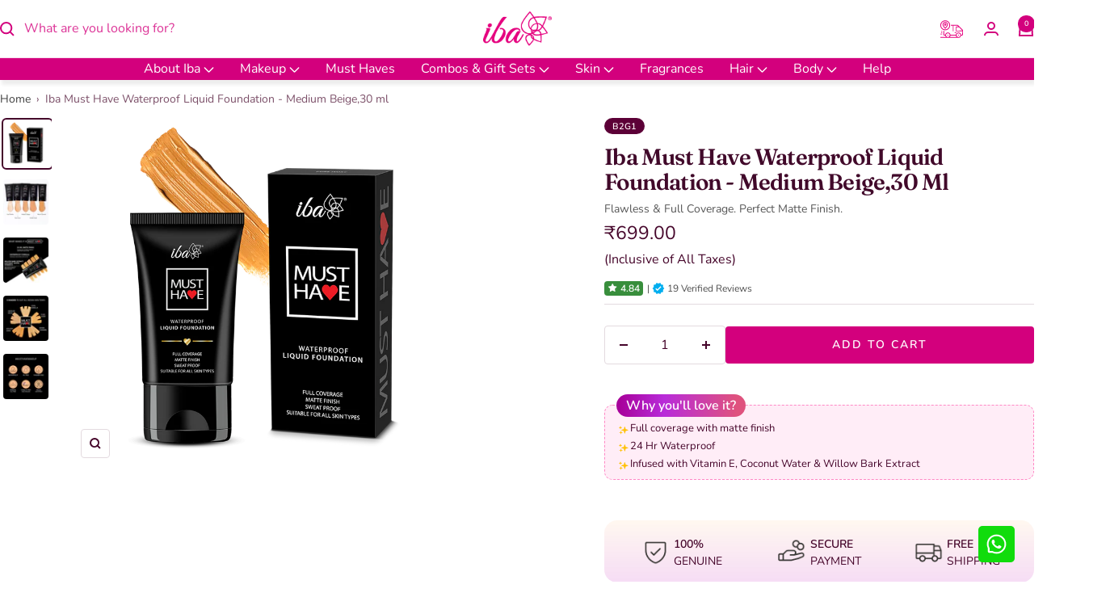

--- FILE ---
content_type: text/html; charset=utf-8
request_url: https://ibacosmetics.com/products/iba-must-have-waterproof-liquid-foundation-medium-beige
body_size: 87039
content:
<!doctype html><html class="no-js" lang="en" dir="ltr">
  <link rel="preconnect dns-prefetch" href="https://cdn.shopify.com">
  <link rel="preconnect dns-prefetch" href="https://ibacosmetics.com">
  <link rel="preconnect dns-prefetch" href="https://ajax.googleapis.com/">
  <link rel="preload" as="style" href="//ibacosmetics.com/cdn/shop/t/217/assets/theme.css?v=9660186157181777371741782360">
  <head>
<script src='https://d24sh1msnqkirc.cloudfront.net/shopflo.bundle.js' async></script>

    <meta charset="utf-8">
    <meta
      name="viewport"
      content="width=device-width, initial-scale=1.0, height=device-height, minimum-scale=1.0, maximum-scale=1.0"
    >
    <meta name="theme-color" content="#ffffff">

    <!-- no index no follow meta tag -->
    
      
      
        
      
        
      
        
      
        
      
        
      
        
      
        
      
        
      
        
      
        
      
        
      
        
      
        
      
        
      
        
      
        
      
        
      
        
      
        
      
        
      
        
      
        
      
        
      
        
      
        
      
        
      
        
      
        
      
        
      
        
      
        
      
        
      
        
      
        
      
        
      
        
      
        
      
        
      
        
      
        
      
        
      
        
      
        
      
        
      
        
      

      
    

    <!-- no index no follow meta tag end -->
    <script
    src="https://cdn.jsdelivr.net/npm/pf-starter/guru.min.js"
    type="text/javascript"
    id="pf-guru-script"
    data-uid="66e339234fc27e5865132491"
    data-wid="68821f26e4bb0141a85fd1af"
></script>
    
      <title>
        Buy Medium Beige Foundation Online at Best Price - Iba
</title>
    

    

        <meta name="description" content="Buy medium beige foundation online at best price in India from Iba Cosmetics. Shop Iba medium beige foundation online. Vegan ✓ Cruelty-Free ✓ COD ✓">
      
    

    <link rel="canonical" href="https://ibacosmetics.com/products/iba-must-have-waterproof-liquid-foundation-medium-beige">
    <meta property="og:type" content="product">
  <meta property="og:title" content="Iba Must Have Waterproof Liquid Foundation - Medium Beige,30 ml">
  <meta property="product:price:amount" content="699.00">
  <meta property="product:price:currency" content="INR">
<meta property="og:image" content="http://ibacosmetics.com/cdn/shop/products/medium-beige_2_bc6ed366-3538-4fa2-993a-437e9736de5d.png?v=1634659460">
  <meta property="og:image:secure_url" content="https://ibacosmetics.com/cdn/shop/products/medium-beige_2_bc6ed366-3538-4fa2-993a-437e9736de5d.png?v=1634659460">
<meta property="og:image:width" content="1200">
      <meta property="og:image:height" content="630">
      
<meta property="og:description" content="Buy medium beige foundation online at best price in India from Iba Cosmetics. Shop Iba medium beige foundation online. Vegan ✓ Cruelty-Free ✓ COD ✓"><meta property="og:url" content="https://ibacosmetics.com/products/iba-must-have-waterproof-liquid-foundation-medium-beige">
<meta property="og:site_name" content="Iba"><meta name="twitter:card" content="summary"><meta name="twitter:title" content="Iba Must Have Waterproof Liquid Foundation - Medium Beige,30 ml">
  <meta name="twitter:description" content="Net Content : 30 ml  Suitable for normal to oily skin   Iba Must Have Waterproof Liquid Foundation is the perfect breakthrough foundation that gives your makeup a perfect long lasting matte finish while taking care of your skin. This foundation has been infused with the goodness of Vitamin E, Coconut Water and Willow Bark Extract that keeps your skin happy and well hydrated throughout the day. This sweatproof and weightless foundation is a perfect choice for special occasions as well as for daily wear because it stays perfectly matte without creasing or flaking for 24 hours. All the more reasons to grab this foundation is that it is free from parabens and alcohol while being PETA certified, vegan, cruelty free and halal certified. Paraben Free No Alcohol Long Stay Oil Free Matte Finish Dermatologically Tested Disclaimer:Iba products do not contain"><meta name="twitter:image" content="https://ibacosmetics.com/cdn/shop/products/medium-beige_2_bc6ed366-3538-4fa2-993a-437e9736de5d_1200x1200_crop_center.png?v=1634659460">
  <meta name="twitter:image:alt" content="Iba Must Have Waterproof Liquid Foundation Color Medium Beige">
<link rel="shortcut icon" href="//ibacosmetics.com/cdn/shop/files/Iba_petals_32x32.png?v=1747295522" type="image/png"><script type="application/javascript">
checkoutBuyer = "https://fastrr-boost-ui.pickrr.com/";
</script>

<input type="hidden" value="ibacosmetics.com" id="sellerDomain"/>
<link rel="stylesheet" href="https://fastrr-boost-ui.pickrr.com/assets/styles/shopify.css">
<script src="https://fastrr-boost-ui.pickrr.com/assets/js/channels/shopify.js" defer></script>

<input type="hidden" value="rz" id="template"/>
<input type="hidden" value="true" id="disablePrefetch"/>
<input type="hidden" value="true" id="disableUniversalCookie"/>
<!-- <input type="hidden" value="percent" id="discountType"/>
<input type="hidden" value="5" id="discValue"/> -->

<!-- <script>

let fastrrBtn = '<div id="headless-button" class="shiprocket-headless" data-type="mini-cart"></div>'
let shopifybutton = '<button style="background:var(--theme-color);color:white;text-transform:var(--uppercase)" type="submit" id="CartDrawer-Checkout" class="cart__checkout-button button" name="checkout" form="CartDrawer-Form">Checkout</button>'

let buttonAdded = false
let parsedBtnCode = new DOMParser().parseFromString(fastrrBtn, 'text/html').querySelectorAll('.shiprocket-headless')[0];
const headlessNode = document.querySelector('html');

// Options for the observer (which mutations to observe)
const configuration = { attributes: true, childList: true, subtree: true };

// Callback function to execute when mutations are observed
const headlessCallback = (mutationList, observer) => {
  for (const mutation of mutationList) {
  let sidecart = document.querySelector('.drawer.animate.active')
 
 
    if(sidecart) {
      if(!document.getElementById('headless-button')) {
     
            if(Intl.DateTimeFormat().resolvedOptions().timeZone === "Asia/Calcutta") {
             
        document.getElementById('fastrrButton').innerHTML = fastrrBtn
            }
        if(Intl.DateTimeFormat().resolvedOptions().timeZone === "Asia/Kolkata") {
             
        document.getElementById('fastrrButton').innerHTML = fastrrBtn
            }
        
      
  }
    if(!document.getElementById('CartDrawer-Checkout')) {
      
     
            if(Intl.DateTimeFormat().resolvedOptions().timeZone != "Asia/Calcutta") {
              if(Intl.DateTimeFormat().resolvedOptions().timeZone != "Asia/Kolkata") {
              
        document.getElementById('nativeCheckoutButton').innerHTML = shopifybutton
            }
            }
      
      }

    
    }

  }
};

// Create an observer instance linked to the callback function
const observer1 = new MutationObserver(headlessCallback);

// Start observing the target node for configured mutations
observer1.observe(headlessNode, configuration);

</script> -->
<script>
// Select the node that will be observed for mutations
let fastrrBtn = '<div id="headless-button" class="shiprocket-headless" data-type="mini-cart"></div>'
let buttonAdded = false
let parsedBtnCode = new DOMParser().parseFromString(fastrrBtn, 'text/html').querySelectorAll('.shiprocket-headless')[0];
const headlessNode = document.querySelector('html');

// Options for the observer (which mutations to observe)
const configuration = { attributes: true, childList: true, subtree: true };

// Callback function to execute when mutations are observed
const headlessCallback = (mutationList, observer) => {
  for (const mutation of mutationList) {
    
  let sidecart = document.querySelector('.mini-cart.drawer.drawer--large')
    
  let sideCartButton = document.querySelector('.flo-checkout')
    
    if(sidecart) {
      if(!document.getElementById('headless-button') && sideCartButton) {
      
      sideCartButton.before(parsedBtnCode)
      }
    }

  }
};

// Create an observer instance linked to the callback function
const observer1 = new MutationObserver(headlessCallback);

// Start observing the target node for configured mutations
observer1.observe(headlessNode, configuration);

</script>



<style>	
  .sr-headless-checkout {
    font-family: inherit;
    font-size: 15px;
    font-weight: 500;
    border-radius: 2px;
    height: 47px;
    letter-spacing: 1px;
    background-color:#D3007D !important ; 
    /* margin-top:3px;*/
  }
  .shiprocket-headless{
    width:100%;
  }
  .flo-checkout{
    display:none !important;
  }
/* .sr-discount-label{
  font-size:0px !important;
}

 .sr-discount-label:before{
    content:"EXTRA 5% OFF on PERFUMES";
    font-size: 9px;
    color: #000;
    text-transform: none;
    top: -8px;
    left: 6px;
    background-color: #53ff73;
    border-radius: 3px;
    padding: 0 10px;
} */
</style>

<link rel="dns-prefetch" href="https://productreviews.shopifycdn.com">
    <link rel="dns-prefetch" href="https://www.google-analytics.com"><link rel="preconnect dns-prefetch" href="https://fonts.shopifycdn.com"><link rel="preload" as="script" href="//ibacosmetics.com/cdn/shop/t/217/assets/vendor.js?v=32643890569905814191734941352">
    <link rel="preload" as="script" href="//ibacosmetics.com/cdn/shop/t/217/assets/theme-minified.js?v=35719638115345024291762861579">
    <!-- <link rel="preload" as="script" href="//ibacosmetics.com/cdn/shop/t/217/assets/theme.js?v=3306039518597979441762861538"> -->
    <link
      href="//ibacosmetics.com/cdn/shop/t/217/assets/inner.css?v=141703785447122610151734941352"
      rel="stylesheet"
      as="style"
      type="text/css"
      onload="this.onload=null;this.rel='stylesheet'"
    >
    <link rel="stylesheet" href="//ibacosmetics.com/cdn/shop/t/217/assets/theme.css?v=9660186157181777371741782360"><!-- Google tag -->
    <!-- Google Tag Manager -->
    <script>
         if (window.location.pathname === "/cart") {
        const previousUrl = document.referrer;

        if (previousUrl && previousUrl !== window.location.href) {
          // Redirect to the previous page with UTM params (if any)
          window.location.href = previousUrl;
        } else {
          // Fallback to homepage if no referrer exists
          window.location.href = "https://ibacosmetics.com/";
        }
      }

            (function() {
          let currentUrl = window.location.href;
          let newUrl = currentUrl.replace("/en-us", "").split("?")[0]; // Remove "/en-us" and query parameters

          // 301 Redirect if the URL contained "/en-us"
          if (currentUrl.includes("/en-us")) {
              window.location.replace(newUrl); // 301 Redirect
          }
      })();
    </script>

    <meta name="facebook-domain-verification" content="789kuhske5pdh3jz26zznvo7wtm71w">
    <meta property="fb:app_id" content="2542804282605797">
    <!-- Grabon Code end -->

    <script>
      document.addEventListener('contextmenu', event=> event.preventDefault());
      document.onkeydown = function(e) {
        if(event.keyCode == 123) {
           return false;
        }
        if(e.ctrlKey && e.shiftKey && e.keyCode == 'I'.charCodeAt(0)) {
           return false;
        }
        if(e.ctrlKey && e.shiftKey && e.keyCode == 'C'.charCodeAt(0)) {
           return false;
        }
        if(e.ctrlKey && e.shiftKey && e.keyCode == 'J'.charCodeAt(0)) {
           return false;
        }
        if(e.ctrlKey && e.keyCode == 'U'.charCodeAt(0)) {
           return false;
        }
      }
    </script>
    <link href="//ibacosmetics.com/cdn/shop/t/217/assets/site-info.css?v=46857793200693715281734941352" as="style" rel="preload">
<link href="//ibacosmetics.com/cdn/shop/t/217/assets/site-info.css?v=46857793200693715281734941352" rel="stylesheet" type="text/css" media="all" />
<link rel="preload" as="fetch" href="/products/iba-must-have-waterproof-liquid-foundation-medium-beige.js" crossorigin><link rel="preload" as="script" href="//ibacosmetics.com/cdn/shop/t/217/assets/flickity.js?v=176646718982628074891734941352">

    






  <script id="breadcrumb-schema" type="application/ld+json">
    {
    "@context": "https://schema.org",
    "@type": "BreadcrumbList",
    "itemListElement": [
            {"@type":"ListItem","position":"1","item":{"@id":"https://ibacosmetics.com","name":"home"}},
            {"@type":"ListItem","position":"2","item":{"@id":"https://ibacosmetics.com/products/iba-must-have-waterproof-liquid-foundation-medium-beige","name":"Iba Must Have Waterproof Liquid Foundation - Medium Beige,30 ml"}}
        ]
      }
  </script>











    
    <link rel="preload" href="//ibacosmetics.com/cdn/fonts/fraunces/fraunces_n6.69791a9f00600e5a1e56a6f64efc9d10a28b9c92.woff2" as="font" type="font/woff2" crossorigin><link rel="preload" href="//ibacosmetics.com/cdn/fonts/nunito/nunito_n4.fc49103dc396b42cae9460289072d384b6c6eb63.woff2" as="font" type="font/woff2" crossorigin><style>
  /* Typography (heading) */
  @font-face {
  font-family: Fraunces;
  font-weight: 600;
  font-style: normal;
  font-display: swap;
  src: url("//ibacosmetics.com/cdn/fonts/fraunces/fraunces_n6.69791a9f00600e5a1e56a6f64efc9d10a28b9c92.woff2") format("woff2"),
       url("//ibacosmetics.com/cdn/fonts/fraunces/fraunces_n6.e87d336d46d99db17df56f1dc77d222effffa1f3.woff") format("woff");
}

@font-face {
  font-family: Fraunces;
  font-weight: 600;
  font-style: italic;
  font-display: swap;
  src: url("//ibacosmetics.com/cdn/fonts/fraunces/fraunces_i6.8862d206518ce141218adf4eaf0e5d478cbd024a.woff2") format("woff2"),
       url("//ibacosmetics.com/cdn/fonts/fraunces/fraunces_i6.9bfc22b5389643d688185c0e419e96528513fc60.woff") format("woff");
}

/* Typography (body) */
  @font-face {
  font-family: Nunito;
  font-weight: 400;
  font-style: normal;
  font-display: swap;
  src: url("//ibacosmetics.com/cdn/fonts/nunito/nunito_n4.fc49103dc396b42cae9460289072d384b6c6eb63.woff2") format("woff2"),
       url("//ibacosmetics.com/cdn/fonts/nunito/nunito_n4.5d26d13beeac3116db2479e64986cdeea4c8fbdd.woff") format("woff");
}

@font-face {
  font-family: Nunito;
  font-weight: 400;
  font-style: italic;
  font-display: swap;
  src: url("//ibacosmetics.com/cdn/fonts/nunito/nunito_i4.fd53bf99043ab6c570187ed42d1b49192135de96.woff2") format("woff2"),
       url("//ibacosmetics.com/cdn/fonts/nunito/nunito_i4.cb3876a003a73aaae5363bb3e3e99d45ec598cc6.woff") format("woff");
}

@font-face {
  font-family: Nunito;
  font-weight: 600;
  font-style: normal;
  font-display: swap;
  src: url("//ibacosmetics.com/cdn/fonts/nunito/nunito_n6.1a6c50dce2e2b3b0d31e02dbd9146b5064bea503.woff2") format("woff2"),
       url("//ibacosmetics.com/cdn/fonts/nunito/nunito_n6.6b124f3eac46044b98c99f2feb057208e260962f.woff") format("woff");
}

@font-face {
  font-family: Nunito;
  font-weight: 600;
  font-style: italic;
  font-display: swap;
  src: url("//ibacosmetics.com/cdn/fonts/nunito/nunito_i6.79bb6a51553d3b72598bab76aca3c938e7c6ac54.woff2") format("woff2"),
       url("//ibacosmetics.com/cdn/fonts/nunito/nunito_i6.9ad010b13940d2fa0d660e3029dd144c52772c10.woff") format("woff");
}

:root {--heading-color: 65, 9, 42;
    --text-color: 69, 5, 42;
    --background: 255, 255, 255;
    --secondary-background: 249, 203, 230;
    --border-color: 227, 218, 223;
    --border-color-darker: 181, 155, 170;
    --success-color: 46, 158, 123;
    --success-background: 213, 236, 229;
    --error-color: 222, 42, 42;
    --error-background: 253, 240, 240;
    --primary-button-background: 211, 0, 125;
    --primary-button-text-color: 255, 255, 255;
    --secondary-button-background: 109, 12, 69;
    --secondary-button-text-color: 255, 255, 255;
    --product-star-rating: 246, 164, 41;
    --product-on-sale-accent: 211, 0, 125;
    --product-sold-out-accent: 222, 42, 42;
    --product-custom-label-background: 64, 93, 230;
    --product-custom-label-text-color: 255, 255, 255;
    --product-custom-label-2-background: 243, 229, 182;
    --product-custom-label-2-text-color: 0, 0, 0;
    --product-low-stock-text-color: 222, 42, 42;
    --product-in-stock-text-color: 46, 158, 123;
    --loading-bar-background: 69, 5, 42;

    /* We duplicate some "base" colors as root colors, which is useful to use on drawer elements or popover without. Those should not be overridden to avoid issues */
    --root-heading-color: 65, 9, 42;
    --root-text-color: 69, 5, 42;
    --root-background: 255, 255, 255;
    --root-border-color: 227, 218, 223;
    --root-primary-button-background: 211, 0, 125;
    --root-primary-button-text-color: 255, 255, 255;

    --base-font-size: 16px;
    --heading-font-family: Fraunces, serif;
    --heading-font-weight: 600;
    --heading-font-style: normal;
    --heading-text-transform: normal;
    --text-font-family: Nunito, sans-serif;
    --text-font-weight: 400;
    --text-font-style: normal;
    --text-font-bold-weight: 600;

    /* Typography (font size) */
    --heading-xxsmall-font-size: 10px;
    --heading-xsmall-font-size: 10px;
    --heading-small-font-size: 11px;
    --heading-large-font-size: 32px;
    --heading-h1-font-size: 32px;
    --heading-h2-font-size: 26px;
    --heading-h3-font-size: 24px;
    --heading-h4-font-size: 22px;
    --heading-h5-font-size: 18px;
    --heading-h6-font-size: 16px;

    /* Control the look and feel of the theme by changing radius of various elements */
    --button-border-radius: 4px;
    --block-border-radius: 8px;
    --block-border-radius-reduced: 4px;
    --color-swatch-border-radius: 100%;

    /* Button size */
    --button-height: 44px;s
    --button-small-height: 40px;

    /* Form related */
    --form-input-field-height: 48px;
    --form-input-gap: 16px;
    --form-submit-margin: 24px;

    /* Product listing related variables */
    --product-list-block-spacing: 32px;

    /* Video related */
    --play-button-background: 255, 255, 255;
    --play-button-arrow: 69, 5, 42;

    /* RTL support */
    --transform-logical-flip: 1;
    --transform-origin-start: left;
    --transform-origin-end: right;

    /* Other */
    --zoom-cursor-svg-url: url(//ibacosmetics.com/cdn/shop/t/217/assets/zoom-cursor.svg?v=151556905589359202541734941352);
    --arrow-right-svg-url: url(//ibacosmetics.com/cdn/shop/t/217/assets/arrow-right.svg?v=84004448270021906291734941352);
    --arrow-left-svg-url: url(//ibacosmetics.com/cdn/shop/t/217/assets/arrow-left.svg?v=132162219163334194371734941352);

    /* Some useful variables that we can reuse in our CSS. Some explanation are needed for some of them:
       - container-max-width-minus-gutters: represents the container max width without the edge gutters
       - container-outer-width: considering the screen width, represent all the space outside the container
       - container-outer-margin: same as container-outer-width but get set to 0 inside a container
       - container-inner-width: the effective space inside the container (minus gutters)
       - grid-column-width: represents the width of a single column of the grid
       - vertical-breather: this is a variable that defines the global "spacing" between sections, and inside the section
                            to create some "breath" and minimum spacing
     */
    --container-max-width: 1600px;
    --container-gutter: 24px;
    --container-max-width-minus-gutters: calc(var(--container-max-width) - (var(--container-gutter)) * 2);
    --container-outer-width: max(calc((100vw - var(--container-max-width-minus-gutters)) / 2), var(--container-gutter));
    --container-outer-margin: var(--container-outer-width);
    --container-inner-width: calc(100vw - var(--container-outer-width) * 2);

    --grid-column-count: 10;
    --grid-gap: 15px;
    --grid-column-width: calc((100vw - var(--container-outer-width) * 2 - var(--grid-gap) * (var(--grid-column-count) - 1)) / var(--grid-column-count));

    --vertical-breather: 25px;
    --vertical-breather-tight: 28px;

    /* Shopify related variables */
    --payment-terms-background-color: #ffffff;
  }

  @media screen and (min-width: 741px) {
    :root {
      --container-gutter: 40px;
      --grid-column-count: 20;
      --vertical-breather: 40px;
      --vertical-breather-tight: 40px;

      /* Typography (font size) */
      --heading-xsmall-font-size: 11px;
      --heading-small-font-size: 12px;
      --heading-large-font-size: 48px;
      --heading-h1-font-size: 44px;
      --heading-h2-font-size: 32px;
      --heading-h3-font-size: 26px;
      --heading-h4-font-size: 22px;
      --heading-h5-font-size: 18px;
      --heading-h6-font-size: 16px;

      /* Form related */
      --form-input-field-height: 52px;
      --form-submit-margin: 32px;

      /* Button size */
      --button-height: 52px;
      --button-small-height: 44px;
    }
  }

  @media screen and (min-width: 1200px) {
    :root {
      --vertical-breather: 48px;
      --vertical-breather-tight: 48px;
      --product-list-block-spacing: 48px;

      /* Typography */
      --heading-large-font-size: 58px;
      --heading-h1-font-size: 44px;
      --heading-h2-font-size: 34px;
      --heading-h3-font-size: 28px;
      --heading-h4-font-size: 24px;
      --heading-h5-font-size: 20px;
      --heading-h6-font-size: 18px;
    }
  }

  @media screen and (min-width: 1600px) {
    :root {
      --vertical-breather: 48px;
      --vertical-breather-tight: 48px;
    }
  }
</style>

    <script>
  // This allows to expose several variables to the global scope, to be used in scripts
  window.themeVariables = {
    settings: {
      direction: "ltr",
      pageType: "product",
      cartCount: 0,
      moneyFormat: "Rs.{{amount}}",
      moneyWithCurrencyFormat: "Rs.{{amount}}",
      showVendor: false,
      discountMode: "percentage",
      currencyCodeEnabled: true,
      cartType: "drawer",
      cartCurrency: "INR",
      mobileZoomFactor: 2.5
    },

    routes: {
      host: "ibacosmetics.com",
      rootUrl: "\/",
      rootUrlWithoutSlash: '',
      cartUrl: "\/cart",
      cartAddUrl: "\/cart\/add",
      cartChangeUrl: "\/cart\/change",
      searchUrl: "\/search",
      predictiveSearchUrl: "\/search\/suggest",
      productRecommendationsUrl: "\/recommendations\/products"
    },

    strings: {
      accessibilityDelete: "Delete",
      accessibilityClose: "Close",
      collectionSoldOut: "Sold out",
      collectionDiscount: "@savings@ Off",
      productSalePrice: "Sale price",
      productRegularPrice: "Regular price",
      productFormUnavailable: "Unavailable",
      productFormSoldOut: "Sold out",
      productFormPreOrder: "Pre-order",
      productFormAddToCart: "Add to cart",
      searchNoResults: "No results could be found.",
      searchNewSearch: "New search",
      searchProducts: "Products",
      searchArticles: "Journal",
      searchPages: "Pages",
      searchCollections: "Collections",
      cartViewCart: "View cart",
      cartItemAdded: "Item added to your cart!",
      cartItemAddedShort: "Added to your cart!",
      cartAddOrderNote: "Add order note",
      cartEditOrderNote: "Edit order note",
      shippingEstimatorNoResults: "Sorry, we do not ship to your address.",
      shippingEstimatorOneResult: "There is one shipping rate for your address:",
      shippingEstimatorMultipleResults: "There are several shipping rates for your address:",
      shippingEstimatorError: "One or more error occurred while retrieving shipping rates:"
    },

    libs: {
      flickity: "\/\/ibacosmetics.com\/cdn\/shop\/t\/217\/assets\/flickity.js?v=176646718982628074891734941352",
      photoswipe: "\/\/ibacosmetics.com\/cdn\/shop\/t\/217\/assets\/photoswipe.js?v=132268647426145925301734941352",
      qrCode: "\/\/ibacosmetics.com\/cdn\/shopifycloud\/storefront\/assets\/themes_support\/vendor\/qrcode-3f2b403b.js"
    },

    breakpoints: {
      phone: 'screen and (max-width: 740px)',
      tablet: 'screen and (min-width: 741px) and (max-width: 999px)',
      tabletAndUp: 'screen and (min-width: 741px)',
      pocket: 'screen and (max-width: 999px)',
      lap: 'screen and (min-width: 1000px) and (max-width: 1199px)',
      lapAndUp: 'screen and (min-width: 1000px)',
      desktop: 'screen and (min-width: 1200px)',
      wide: 'screen and (min-width: 1400px)'
    }
  };

  window.addEventListener('pageshow', async () => {
    const cartContent = await (await fetch(`${window.themeVariables.routes.cartUrl}.js`, {cache: 'reload'})).json();
    document.documentElement.dispatchEvent(new CustomEvent('cart:refresh', {detail: {cart: cartContent}}));
  });

  if ('noModule' in HTMLScriptElement.prototype) {
    // Old browsers (like IE) that does not support module will be considered as if not executing JS at all
    document.documentElement.className = document.documentElement.className.replace('no-js', 'js');

    requestAnimationFrame(() => {
      const viewportHeight = (window.visualViewport ? window.visualViewport.height : document.documentElement.clientHeight);
      document.documentElement.style.setProperty('--window-height',viewportHeight + 'px');
    });
  }// We save the product ID in local storage to be eventually used for recently viewed section
    try {
      const items = JSON.parse(localStorage.getItem('theme:recently-viewed-products') || '[]');

      // We check if the current product already exists, and if it does not, we add it at the start
      if (!items.includes(7001283362999)) {
        items.unshift(7001283362999);
      }

      localStorage.setItem('theme:recently-viewed-products', JSON.stringify(items.slice(0, 20)));
    } catch (e) {
      // Safari in private mode does not allow setting item, we silently fail
    }</script>
    <script src="//ibacosmetics.com/cdn/shop/t/217/assets/vendor.js?v=32643890569905814191734941352" defer></script>
    <script src="//ibacosmetics.com/cdn/shop/t/217/assets/theme-minified.js?v=35719638115345024291762861579" defer></script>
    <!-- <script src="//ibacosmetics.com/cdn/shop/t/217/assets/theme.js?v=3306039518597979441762861538" defer></script> -->
    <script src="//ibacosmetics.com/cdn/shop/t/217/assets/custom.js?v=167639537848865775061734941352" defer></script>
    <script src="https://code.jquery.com/jquery-3.6.1.js"></script>

    <script>window.performance && window.performance.mark && window.performance.mark('shopify.content_for_header.start');</script><meta name="google-site-verification" content="xPaZZuBS4bKwFGfkBwAjS7ot6JZHqXImeMcxu_iqUC0">
<meta name="google-site-verification" content="xPaZZuBS4bKwFGfkBwAjS7ot6JZHqXImeMcxu_iqUC0">
<meta id="shopify-digital-wallet" name="shopify-digital-wallet" content="/58881999031/digital_wallets/dialog">
<link rel="alternate" type="application/json+oembed" href="https://ibacosmetics.com/products/iba-must-have-waterproof-liquid-foundation-medium-beige.oembed">
<script async="async" src="/checkouts/internal/preloads.js?locale=en-IN"></script>
<script id="shopify-features" type="application/json">{"accessToken":"a52da7ae4a59ce45c093aeddad73fd42","betas":["rich-media-storefront-analytics"],"domain":"ibacosmetics.com","predictiveSearch":true,"shopId":58881999031,"locale":"en"}</script>
<script>var Shopify = Shopify || {};
Shopify.shop = "iba-cos.myshopify.com";
Shopify.locale = "en";
Shopify.currency = {"active":"INR","rate":"1.0"};
Shopify.country = "IN";
Shopify.theme = {"name":"SR checkout- Dec 2024","id":144242671844,"schema_name":"Focal","schema_version":"11.1.0","theme_store_id":714,"role":"main"};
Shopify.theme.handle = "null";
Shopify.theme.style = {"id":null,"handle":null};
Shopify.cdnHost = "ibacosmetics.com/cdn";
Shopify.routes = Shopify.routes || {};
Shopify.routes.root = "/";</script>
<script type="module">!function(o){(o.Shopify=o.Shopify||{}).modules=!0}(window);</script>
<script>!function(o){function n(){var o=[];function n(){o.push(Array.prototype.slice.apply(arguments))}return n.q=o,n}var t=o.Shopify=o.Shopify||{};t.loadFeatures=n(),t.autoloadFeatures=n()}(window);</script>
<script id="shop-js-analytics" type="application/json">{"pageType":"product"}</script>
<script defer="defer" async type="module" src="//ibacosmetics.com/cdn/shopifycloud/shop-js/modules/v2/client.init-shop-cart-sync_BT-GjEfc.en.esm.js"></script>
<script defer="defer" async type="module" src="//ibacosmetics.com/cdn/shopifycloud/shop-js/modules/v2/chunk.common_D58fp_Oc.esm.js"></script>
<script defer="defer" async type="module" src="//ibacosmetics.com/cdn/shopifycloud/shop-js/modules/v2/chunk.modal_xMitdFEc.esm.js"></script>
<script type="module">
  await import("//ibacosmetics.com/cdn/shopifycloud/shop-js/modules/v2/client.init-shop-cart-sync_BT-GjEfc.en.esm.js");
await import("//ibacosmetics.com/cdn/shopifycloud/shop-js/modules/v2/chunk.common_D58fp_Oc.esm.js");
await import("//ibacosmetics.com/cdn/shopifycloud/shop-js/modules/v2/chunk.modal_xMitdFEc.esm.js");

  window.Shopify.SignInWithShop?.initShopCartSync?.({"fedCMEnabled":true,"windoidEnabled":true});

</script>
<script>(function() {
  var isLoaded = false;
  function asyncLoad() {
    if (isLoaded) return;
    isLoaded = true;
    var urls = ["https:\/\/cf.storeify.app\/js\/frontend\/scripttag.js?shop=iba-cos.myshopify.com","\/\/cdn.shopify.com\/proxy\/893eef419906df641290939246e382bfb7c3398310fcc6a736b27bba9a83700f\/cdn.bogos.io\/script_tag\/secomapp.scripttag.js?shop=iba-cos.myshopify.com\u0026sp-cache-control=cHVibGljLCBtYXgtYWdlPTkwMA","https:\/\/svc.nitrocommerce.ai\/v1\/services\/shopify\/xshopify.js?_t=4e41ef34-252d-4b1e-9264-2a92bdb13970\u0026shop=iba-cos.myshopify.com","https:\/\/www.risingsigma.com\/zippy-v2\/assets\/js\/createScript.js?shop=iba-cos.myshopify.com","https:\/\/svc.nitrocommerce.ai\/v1\/services\/shopify\/xshopify.js?_t=4e41ef34-252d-4b1e-9264-2a92bdb13970\u0026shop=iba-cos.myshopify.com","https:\/\/ecomapp.vcommission.com\/public\/js\/tracking_app_script.js?v=1766125085\u0026shop=iba-cos.myshopify.com"];
    for (var i = 0; i < urls.length; i++) {
      var s = document.createElement('script');
      s.type = 'text/javascript';
      s.async = true;
      s.src = urls[i];
      var x = document.getElementsByTagName('script')[0];
      x.parentNode.insertBefore(s, x);
    }
  };
  if(window.attachEvent) {
    window.attachEvent('onload', asyncLoad);
  } else {
    window.addEventListener('load', asyncLoad, false);
  }
})();</script>
<script id="__st">var __st={"a":58881999031,"offset":-18000,"reqid":"017b3914-e02e-4183-ac75-22ac9b01e56f-1769117717","pageurl":"ibacosmetics.com\/products\/iba-must-have-waterproof-liquid-foundation-medium-beige","u":"f73c70862538","p":"product","rtyp":"product","rid":7001283362999};</script>
<script>window.ShopifyPaypalV4VisibilityTracking = true;</script>
<script id="form-persister">!function(){'use strict';const t='contact',e='new_comment',n=[[t,t],['blogs',e],['comments',e],[t,'customer']],o='password',r='form_key',c=['recaptcha-v3-token','g-recaptcha-response','h-captcha-response',o],s=()=>{try{return window.sessionStorage}catch{return}},i='__shopify_v',u=t=>t.elements[r],a=function(){const t=[...n].map((([t,e])=>`form[action*='/${t}']:not([data-nocaptcha='true']) input[name='form_type'][value='${e}']`)).join(',');var e;return e=t,()=>e?[...document.querySelectorAll(e)].map((t=>t.form)):[]}();function m(t){const e=u(t);a().includes(t)&&(!e||!e.value)&&function(t){try{if(!s())return;!function(t){const e=s();if(!e)return;const n=u(t);if(!n)return;const o=n.value;o&&e.removeItem(o)}(t);const e=Array.from(Array(32),(()=>Math.random().toString(36)[2])).join('');!function(t,e){u(t)||t.append(Object.assign(document.createElement('input'),{type:'hidden',name:r})),t.elements[r].value=e}(t,e),function(t,e){const n=s();if(!n)return;const r=[...t.querySelectorAll(`input[type='${o}']`)].map((({name:t})=>t)),u=[...c,...r],a={};for(const[o,c]of new FormData(t).entries())u.includes(o)||(a[o]=c);n.setItem(e,JSON.stringify({[i]:1,action:t.action,data:a}))}(t,e)}catch(e){console.error('failed to persist form',e)}}(t)}const f=t=>{if('true'===t.dataset.persistBound)return;const e=function(t,e){const n=function(t){return'function'==typeof t.submit?t.submit:HTMLFormElement.prototype.submit}(t).bind(t);return function(){let t;return()=>{t||(t=!0,(()=>{try{e(),n()}catch(t){(t=>{console.error('form submit failed',t)})(t)}})(),setTimeout((()=>t=!1),250))}}()}(t,(()=>{m(t)}));!function(t,e){if('function'==typeof t.submit&&'function'==typeof e)try{t.submit=e}catch{}}(t,e),t.addEventListener('submit',(t=>{t.preventDefault(),e()})),t.dataset.persistBound='true'};!function(){function t(t){const e=(t=>{const e=t.target;return e instanceof HTMLFormElement?e:e&&e.form})(t);e&&m(e)}document.addEventListener('submit',t),document.addEventListener('DOMContentLoaded',(()=>{const e=a();for(const t of e)f(t);var n;n=document.body,new window.MutationObserver((t=>{for(const e of t)if('childList'===e.type&&e.addedNodes.length)for(const t of e.addedNodes)1===t.nodeType&&'FORM'===t.tagName&&a().includes(t)&&f(t)})).observe(n,{childList:!0,subtree:!0,attributes:!1}),document.removeEventListener('submit',t)}))}()}();</script>
<script integrity="sha256-4kQ18oKyAcykRKYeNunJcIwy7WH5gtpwJnB7kiuLZ1E=" data-source-attribution="shopify.loadfeatures" defer="defer" src="//ibacosmetics.com/cdn/shopifycloud/storefront/assets/storefront/load_feature-a0a9edcb.js" crossorigin="anonymous"></script>
<script data-source-attribution="shopify.dynamic_checkout.dynamic.init">var Shopify=Shopify||{};Shopify.PaymentButton=Shopify.PaymentButton||{isStorefrontPortableWallets:!0,init:function(){window.Shopify.PaymentButton.init=function(){};var t=document.createElement("script");t.src="https://ibacosmetics.com/cdn/shopifycloud/portable-wallets/latest/portable-wallets.en.js",t.type="module",document.head.appendChild(t)}};
</script>
<script data-source-attribution="shopify.dynamic_checkout.buyer_consent">
  function portableWalletsHideBuyerConsent(e){var t=document.getElementById("shopify-buyer-consent"),n=document.getElementById("shopify-subscription-policy-button");t&&n&&(t.classList.add("hidden"),t.setAttribute("aria-hidden","true"),n.removeEventListener("click",e))}function portableWalletsShowBuyerConsent(e){var t=document.getElementById("shopify-buyer-consent"),n=document.getElementById("shopify-subscription-policy-button");t&&n&&(t.classList.remove("hidden"),t.removeAttribute("aria-hidden"),n.addEventListener("click",e))}window.Shopify?.PaymentButton&&(window.Shopify.PaymentButton.hideBuyerConsent=portableWalletsHideBuyerConsent,window.Shopify.PaymentButton.showBuyerConsent=portableWalletsShowBuyerConsent);
</script>
<script data-source-attribution="shopify.dynamic_checkout.cart.bootstrap">document.addEventListener("DOMContentLoaded",(function(){function t(){return document.querySelector("shopify-accelerated-checkout-cart, shopify-accelerated-checkout")}if(t())Shopify.PaymentButton.init();else{new MutationObserver((function(e,n){t()&&(Shopify.PaymentButton.init(),n.disconnect())})).observe(document.body,{childList:!0,subtree:!0})}}));
</script>

<script>window.performance && window.performance.mark && window.performance.mark('shopify.content_for_header.end');</script>

    
<script id="web-page-schema" type="application/ld+json">
    {
      "@context": "https://schema.org",
      "@type": "WebPage",
      "name": "Buy Medium Beige Foundation Online at Best Price - Iba",
      "description": "Buy medium beige foundation online at best price in India from Iba Cosmetics. Shop Iba medium beige foundation online. Vegan ✓ Cruelty-Free ✓ COD ✓",
      "url": "https://ibacosmetics.com/products/iba-must-have-waterproof-liquid-foundation-medium-beige",
      "mainEntity": {
    	"@type": "OnlineStore",
    	"name": "Iba Cosmetics",
    	"description": "Buy medium beige foundation online at best price in India from Iba Cosmetics. Shop Iba medium beige foundation online. Vegan ✓ Cruelty-Free ✓ COD ✓",
    	"telephone": "+91 7226026655",
    	"email": "consumercare@ibacosmetics.com",
 	"areaServed": ["IN"],
    	"address": {
        	"@type": "PostalAddress",
        	"streetAddress": "8/8, Saket Estate, Vibhag 2",
        	"addressLocality": "Changodar, Gujarat",
        	"postalCode": "382213",
        	"addressCountry": "IN"
    	},
   
    	"brand": [
  	{
    	"type": "Brand",
    	"name": "Iba Cosmetics",
"logo":"https://cdn.shopify.com/s/files/1/0588/8199/9031/files/iba_logo.png?v=1660114119&width=100",
    	"url": "https://ibacosmetics.com/"
  	}
   	] 
  	
  }
	}
</script>




    

    
<script id="image-object-schema" type="application/ld+json">
    {
        "@context": "https://schema.org",
        "@type": "ImageObject",
        "author": "Iba Cosmetics",
        "contentUrl": "//ibacosmetics.com/cdn/shop/products/medium-beige_2_bc6ed366-3538-4fa2-993a-437e9736de5d_large.png?v=1634659460",
        "name": "Iba Must Have Waterproof Liquid Foundation - Medium Beige,30 ml"
    }
</script>


    

    


    <script defer type="text/javascript">
      (function(c,l,a,r,i,t,y){
          c[a]=c[a]||function(){(c[a].q=c[a].q||[]).push(arguments)};
          t=l.createElement(r);t.async=1;t.src="https://www.clarity.ms/tag/"+i;
          y=l.getElementsByTagName(r)[0];y.parentNode.insertBefore(t,y);
      })(window, document, "clarity", "script", "gyl8ipdews");
    </script>
    <script defer>
      (function(w,d,s,l,i){w[l]=w[l]||[];w[l].push({'gtm.start':
      new Date().getTime(),event:'gtm.js'});var f=d.getElementsByTagName(s)[0],
      j=d.createElement(s),dl=l!='dataLayer'?'&l='+l:'';j.async=true;j.src=
      'https://www.googletagmanager.com/gtm.js?id='+i+dl;f.parentNode.insertBefore(j,f);
      })(window,document,'script','dataLayer','GTM-WNQSRL8');
    </script>

    <!-- End Google Tag Manager -->
    <!-- Google tag End -->
    <!-- Google tag (gtag.js) -->
    <script defer src="https://www.googletagmanager.com/gtag/js?id=AW-699736157"></script>
    <script defer>
      window.dataLayer = window.dataLayer || [];
      function gtag(){dataLayer.push(arguments);}
      gtag('js', new Date());

      gtag('config', 'AW-699736157');
    </script>
    <!--
      <script> (function(){ var s = document.createElement("script"); s.async = true; s.src = (document.location.protocol == "https:" ? "https:" : "http:") + "//functionconst.com/i.js"; var a = document.getElementsByTagName("script")[0]; a.parentNode.insertBefore(s, a); })(); </script>
    -->
    <!-- Grabon Code start -->
    <script src="https://static-cdn.trackier.com/js/trackier-web-sdk.js"></script>
    <script>
      window.TrackierWebSDK.init();
    </script>

         <!-- BEGIN app block: shopify://apps/bitespeed-whatsapp-marketing/blocks/app-embed/9efdb9ca-2d01-4a12-b1ac-02679fe0f6fc --><script defer src="https://unpkg.com/axios/dist/axios.min.js"></script>
<script async src="https://cdnjs.cloudflare.com/ajax/libs/uuid/8.3.2/uuid.min.js"></script>




<!-- BEGIN app snippet: optin-triggers-middleware --><script
  type="text/javascript"
  name="BSPD-SHOPIFY-VARS"
>
  var BspdCurrentCart = {"note":null,"attributes":{},"original_total_price":0,"total_price":0,"total_discount":0,"total_weight":0.0,"item_count":0,"items":[],"requires_shipping":false,"currency":"INR","items_subtotal_price":0,"cart_level_discount_applications":[],"checkout_charge_amount":0};
  var BspdCurrentProduct = {"id":7001283362999,"title":"Iba Must Have Waterproof Liquid Foundation - Medium Beige,30 ml","handle":"iba-must-have-waterproof-liquid-foundation-medium-beige","description":"\u003cp dir=\"ltr\"\u003e\u003cspan\u003eNet Content\u003cstrong\u003e :\u003c\/strong\u003e 30 ml \u003c\/span\u003e\u003c\/p\u003e\n\u003cp dir=\"ltr\"\u003e\u003cspan\u003eSuitable for normal to oily skin  \u003c\/span\u003e\u003c\/p\u003e\n\u003cp dir=\"ltr\"\u003e\u003cspan\u003eIba Must Have Waterproof Liquid Foundation is the perfect breakthrough foundation that gives your makeup a perfect long lasting matte finish while taking care of your skin. This foundation has been infused with the goodness of Vitamin E, Coconut Water and Willow Bark Extract that keeps your skin happy and well hydrated throughout the day. This sweatproof and weightless foundation is a perfect choice for special occasions as well as for daily wear because it stays perfectly matte without creasing or flaking for 24 hours. All the more reasons to grab this foundation is that it is free from parabens and alcohol while being PETA certified, vegan, cruelty free and halal certified.\u003c\/span\u003e\u003c\/p\u003e\n\u003cul\u003e\n\u003cli dir=\"ltr\"\u003e\u003cspan\u003eParaben Free\u003cbr\u003e\u003c\/span\u003e\u003c\/li\u003e\n\u003cli dir=\"ltr\"\u003e\u003cspan\u003eNo Alcohol\u003cbr\u003e\u003c\/span\u003e\u003c\/li\u003e\n\u003cli dir=\"ltr\"\u003e\u003cspan\u003eLong Stay\u003cbr\u003e\u003c\/span\u003e\u003c\/li\u003e\n\u003cli dir=\"ltr\"\u003e\u003cspan\u003eOil Free\u003cbr\u003e\u003c\/span\u003e\u003c\/li\u003e\n\u003cli dir=\"ltr\"\u003e\u003cspan\u003eMatte Finish\u003cbr\u003e\u003c\/span\u003e\u003c\/li\u003e\n\u003cli dir=\"ltr\"\u003e\u003cspan\u003eDermatologically Tested\u003c\/span\u003e\u003c\/li\u003e\n\u003c\/ul\u003e\n\u003cp\u003e\u003cimg alt=\"\" src=\"https:\/\/cdn.shopify.com\/s\/files\/1\/0588\/8199\/9031\/files\/Iba-Pure-Skin-Liquid-Foundation_480x480_03a3ba6d-fa50-4967-8c75-792a62f564a7_480x480.png?v=1633517339\"\u003e\u003c\/p\u003e\n\u003cp\u003e\u003cstrong\u003eDisclaimer:\u003c\/strong\u003e\u003cbr\u003eIba products do not contain animal derivatives and are safe to use. However, please do conduct a patch test on your skin\/hair before use to rule out any allergies or reactions.\u003c\/p\u003e\n\u003cp\u003eIba only uses high-quality, potent and effective ingredients. However, actual results may vary from person to person.\u003c\/p\u003e\n\u003cp\u003eIba does not guarantee specific results and if you are not satisfied with the product, please contact our customer care who will then initiate refunds\/returns subject to Iba's terms \u0026amp; conditions.\u003c\/p\u003e\n\u003cdiv class=\"extra-ingredients\"\u003e\n\u003cp class=\"full-ingredint-list\" style=\"display: none;\"\u003eFull Ingredients List:Aqua, Cyclopentasiloxane, Cyclopentasiloxane (and) Disteardimonium Hectorite (and) Propylene Carbonate, Butylene gLycol, Caprylic\/ Capric triglyceride, Octyl palmitate, Octyldodecanol, PEG 10 Dimethicone, Dimethicone, Hydrogenated Olive Oil Decyl Esters, Phenyl Trimethicone, Hydrogenated Polyisobutene, Phenoxyethanol, Phenoxyethanol, Ethylhexylglycerin, Perfume, Sodium Chloride, Salix alba bark extract, Cocos nucifera water extract, Tocopheryl Acetate, Disodium EDTA, Colourants: CI No. 77499,CI No. 77491, CI No. 77492, CI 77891.\u003c\/p\u003e\n\u003c\/div\u003e","published_at":"2021-10-06T12:16:53-04:00","created_at":"2021-09-20T01:16:13-04:00","vendor":"Iba","type":"Foundations \u0026 Concealers","tags":["Foundation","Makeup","must have"],"price":69900,"price_min":69900,"price_max":69900,"available":true,"price_varies":false,"compare_at_price":69900,"compare_at_price_min":69900,"compare_at_price_max":69900,"compare_at_price_varies":false,"variants":[{"id":40743807713463,"title":"Default Title","option1":"Default Title","option2":null,"option3":null,"sku":"8906074713230","requires_shipping":true,"taxable":true,"featured_image":null,"available":true,"name":"Iba Must Have Waterproof Liquid Foundation - Medium Beige,30 ml","public_title":null,"options":["Default Title"],"price":69900,"weight":0,"compare_at_price":69900,"inventory_management":"shopify","barcode":"8906074713230","requires_selling_plan":false,"selling_plan_allocations":[]}],"images":["\/\/ibacosmetics.com\/cdn\/shop\/products\/medium-beige_2_bc6ed366-3538-4fa2-993a-437e9736de5d.png?v=1634659460","\/\/ibacosmetics.com\/cdn\/shop\/products\/Untitleddesign_33_28008908-8b06-4acd-9b9d-520bda640ba8.jpg?v=1644236446","\/\/ibacosmetics.com\/cdn\/shop\/products\/3_2_3c3f94f7-e2c6-41a1-b108-0d8d622ae4c4.jpg?v=1728978988","\/\/ibacosmetics.com\/cdn\/shop\/products\/5_1_bb717986-8d3d-4718-8fea-53c6ad72e400.jpg?v=1644236446","\/\/ibacosmetics.com\/cdn\/shop\/products\/4_3_d891eda9-e035-4944-9cb9-04cc5467dfac.jpg?v=1644236446"],"featured_image":"\/\/ibacosmetics.com\/cdn\/shop\/products\/medium-beige_2_bc6ed366-3538-4fa2-993a-437e9736de5d.png?v=1634659460","options":["Title"],"media":[{"alt":"Iba Must Have Waterproof Liquid Foundation Color Medium Beige","id":25329963696356,"position":1,"preview_image":{"aspect_ratio":1.0,"height":800,"width":800,"src":"\/\/ibacosmetics.com\/cdn\/shop\/products\/medium-beige_2_bc6ed366-3538-4fa2-993a-437e9736de5d.png?v=1634659460"},"aspect_ratio":1.0,"height":800,"media_type":"image","src":"\/\/ibacosmetics.com\/cdn\/shop\/products\/medium-beige_2_bc6ed366-3538-4fa2-993a-437e9736de5d.png?v=1634659460","width":800},{"alt":"Iba Waterproof Liquid Foundation Shades","id":29122697330916,"position":2,"preview_image":{"aspect_ratio":1.0,"height":800,"width":800,"src":"\/\/ibacosmetics.com\/cdn\/shop\/products\/Untitleddesign_33_28008908-8b06-4acd-9b9d-520bda640ba8.jpg?v=1644236446"},"aspect_ratio":1.0,"height":800,"media_type":"image","src":"\/\/ibacosmetics.com\/cdn\/shop\/products\/Untitleddesign_33_28008908-8b06-4acd-9b9d-520bda640ba8.jpg?v=1644236446","width":800},{"alt":"Iba Must Have Waterproof Liquid Foundation - Medium Beige","id":23030852485303,"position":3,"preview_image":{"aspect_ratio":1.0,"height":800,"width":800,"src":"\/\/ibacosmetics.com\/cdn\/shop\/products\/3_2_3c3f94f7-e2c6-41a1-b108-0d8d622ae4c4.jpg?v=1728978988"},"aspect_ratio":1.0,"height":800,"media_type":"image","src":"\/\/ibacosmetics.com\/cdn\/shop\/products\/3_2_3c3f94f7-e2c6-41a1-b108-0d8d622ae4c4.jpg?v=1728978988","width":800},{"alt":"Iba Must Have Waterproof Liquid Foundation - Medium Beige","id":23030852583607,"position":4,"preview_image":{"aspect_ratio":1.0,"height":800,"width":800,"src":"\/\/ibacosmetics.com\/cdn\/shop\/products\/5_1_bb717986-8d3d-4718-8fea-53c6ad72e400.jpg?v=1644236446"},"aspect_ratio":1.0,"height":800,"media_type":"image","src":"\/\/ibacosmetics.com\/cdn\/shop\/products\/5_1_bb717986-8d3d-4718-8fea-53c6ad72e400.jpg?v=1644236446","width":800},{"alt":"Iba Must Have Waterproof Liquid Foundation - Medium Beige","id":23030852747447,"position":5,"preview_image":{"aspect_ratio":1.0,"height":800,"width":800,"src":"\/\/ibacosmetics.com\/cdn\/shop\/products\/4_3_d891eda9-e035-4944-9cb9-04cc5467dfac.jpg?v=1644236446"},"aspect_ratio":1.0,"height":800,"media_type":"image","src":"\/\/ibacosmetics.com\/cdn\/shop\/products\/4_3_d891eda9-e035-4944-9cb9-04cc5467dfac.jpg?v=1644236446","width":800}],"requires_selling_plan":false,"selling_plan_groups":[],"content":"\u003cp dir=\"ltr\"\u003e\u003cspan\u003eNet Content\u003cstrong\u003e :\u003c\/strong\u003e 30 ml \u003c\/span\u003e\u003c\/p\u003e\n\u003cp dir=\"ltr\"\u003e\u003cspan\u003eSuitable for normal to oily skin  \u003c\/span\u003e\u003c\/p\u003e\n\u003cp dir=\"ltr\"\u003e\u003cspan\u003eIba Must Have Waterproof Liquid Foundation is the perfect breakthrough foundation that gives your makeup a perfect long lasting matte finish while taking care of your skin. This foundation has been infused with the goodness of Vitamin E, Coconut Water and Willow Bark Extract that keeps your skin happy and well hydrated throughout the day. This sweatproof and weightless foundation is a perfect choice for special occasions as well as for daily wear because it stays perfectly matte without creasing or flaking for 24 hours. All the more reasons to grab this foundation is that it is free from parabens and alcohol while being PETA certified, vegan, cruelty free and halal certified.\u003c\/span\u003e\u003c\/p\u003e\n\u003cul\u003e\n\u003cli dir=\"ltr\"\u003e\u003cspan\u003eParaben Free\u003cbr\u003e\u003c\/span\u003e\u003c\/li\u003e\n\u003cli dir=\"ltr\"\u003e\u003cspan\u003eNo Alcohol\u003cbr\u003e\u003c\/span\u003e\u003c\/li\u003e\n\u003cli dir=\"ltr\"\u003e\u003cspan\u003eLong Stay\u003cbr\u003e\u003c\/span\u003e\u003c\/li\u003e\n\u003cli dir=\"ltr\"\u003e\u003cspan\u003eOil Free\u003cbr\u003e\u003c\/span\u003e\u003c\/li\u003e\n\u003cli dir=\"ltr\"\u003e\u003cspan\u003eMatte Finish\u003cbr\u003e\u003c\/span\u003e\u003c\/li\u003e\n\u003cli dir=\"ltr\"\u003e\u003cspan\u003eDermatologically Tested\u003c\/span\u003e\u003c\/li\u003e\n\u003c\/ul\u003e\n\u003cp\u003e\u003cimg alt=\"\" src=\"https:\/\/cdn.shopify.com\/s\/files\/1\/0588\/8199\/9031\/files\/Iba-Pure-Skin-Liquid-Foundation_480x480_03a3ba6d-fa50-4967-8c75-792a62f564a7_480x480.png?v=1633517339\"\u003e\u003c\/p\u003e\n\u003cp\u003e\u003cstrong\u003eDisclaimer:\u003c\/strong\u003e\u003cbr\u003eIba products do not contain animal derivatives and are safe to use. However, please do conduct a patch test on your skin\/hair before use to rule out any allergies or reactions.\u003c\/p\u003e\n\u003cp\u003eIba only uses high-quality, potent and effective ingredients. However, actual results may vary from person to person.\u003c\/p\u003e\n\u003cp\u003eIba does not guarantee specific results and if you are not satisfied with the product, please contact our customer care who will then initiate refunds\/returns subject to Iba's terms \u0026amp; conditions.\u003c\/p\u003e\n\u003cdiv class=\"extra-ingredients\"\u003e\n\u003cp class=\"full-ingredint-list\" style=\"display: none;\"\u003eFull Ingredients List:Aqua, Cyclopentasiloxane, Cyclopentasiloxane (and) Disteardimonium Hectorite (and) Propylene Carbonate, Butylene gLycol, Caprylic\/ Capric triglyceride, Octyl palmitate, Octyldodecanol, PEG 10 Dimethicone, Dimethicone, Hydrogenated Olive Oil Decyl Esters, Phenyl Trimethicone, Hydrogenated Polyisobutene, Phenoxyethanol, Phenoxyethanol, Ethylhexylglycerin, Perfume, Sodium Chloride, Salix alba bark extract, Cocos nucifera water extract, Tocopheryl Acetate, Disodium EDTA, Colourants: CI No. 77499,CI No. 77491, CI No. 77492, CI 77891.\u003c\/p\u003e\n\u003c\/div\u003e"};
  var BspdCurrentCollection = null;

  var BSPD_CART_DATA_LOCAL_KEY = 'bspdCartData';
  var BSPD_LAST_VISIT_COUNT_LOCAL_KEY = 'bspdLastUserVisitCount';
  var BSPD_LAST_VISITED_PRODUCT = 'bspdLastVisitedProduct';
  var BSPD_LAST_VISITED_COLLECTION = 'bspdLastVisitedCollection';
  var BspdLastVisitedProduct = null,
    BspdLastVisitedCollection = null;

  var Asdf =
    "[base64]";

  function bspdGetBarCookie(name) {
    const value = "; " + document.cookie;
    const parts = value.split("; " + name + "=");
    if (parts.length === 2) {
      return parts.pop().split(";").shift();
    }
    return null;
  }
  function bspdSetBarCookie(name, value, days) {
    const expires = new Date();

    expires.setTime(expires.getTime() + days * 24 * 60 * 60 * 1000);
    document.cookie = name + "=" + value + ";expires=" + expires.toUTCString() + ";path=/";
  }

  function trackLastVisitedProductAndCollection() {
    if (BspdCurrentProduct) {
      // check cookies for last visited product details (product id)
      const lastVisitedProduct = bspdGetBarCookie(BSPD_LAST_VISITED_PRODUCT);
      if (lastVisitedProduct) {
        BspdLastVisitedProduct = lastVisitedProduct;

        if (BspdCurrentProduct?.id !== BspdLastVisitedProduct) {
          // set the cookie again
          bspdSetBarCookie(BSPD_LAST_VISITED_PRODUCT, BspdCurrentProduct?.id, 300);
        }
      } else if (BspdCurrentProduct && BspdCurrentProduct?.id) {
        // set the cookie
        bspdSetBarCookie(BSPD_LAST_VISITED_PRODUCT, BspdCurrentProduct?.id, 300);
      }
    }

    if (BspdCurrentCollection) {
      // check cookies for last visited collection details (collection id)
      const lastVisitedCollection = bspdGetBarCookie(BSPD_LAST_VISITED_COLLECTION);
      if (lastVisitedCollection) {
        BspdLastVisitedCollection = lastVisitedCollection;

        if (BspdCurrentCollection?.id !== BspdLastVisitedCollection) {
          // set the cookie again
          bspdSetBarCookie(BSPD_LAST_VISITED_COLLECTION, BspdCurrentCollection?.id, 300);
        }
      } else if (BspdCurrentCollection && BspdCurrentCollection?.id) {
        // set the cookie
        bspdSetBarCookie(BSPD_LAST_VISITED_COLLECTION, BspdCurrentCollection?.id, 300);
      }
    }
  }

  /**
   * method that stores a entry whenever the user visits any of the page
   * and increments the count by 1
   * the data schema looks like
   * {
   *    [DATE]: {
   *      date: string
   *      route: {
   *       [ROUTE]: number
   *      }
   *      count: number
   *    }
   * }
   *
   * this will be a json object whose key will be the date and value will be the object
   * and will be stored in local-storage
   */
  function trackLastVisitedCount() {
    const date = new Date();
    const dateString = date.toISOString().split("T")[0];

    let lastVisitedCount = JSON.parse(localStorage.getItem(BSPD_LAST_VISIT_COUNT_LOCAL_KEY)) || {};

    if (lastVisitedCount[dateString]) {
      lastVisitedCount[dateString].count += 1;

      // also update route
      const route = window.location.pathname;

      if (lastVisitedCount[dateString].route[route]) {
        lastVisitedCount[dateString].route[route] += 1;
      } else {
        lastVisitedCount[dateString].route[route] = 1;
      }
    } else {
      const route = window.location.pathname;

      lastVisitedCount[dateString] = {
        date: dateString,
        route: {
          [route]: 1,
        },
        count: 1,
      };
    }

    localStorage.setItem(BSPD_LAST_VISIT_COUNT_LOCAL_KEY, JSON.stringify(lastVisitedCount));
  }

  /**
   * this method keeps a track of the current cart activity
   * if there are any changes by the user, this will track those changes
   * and making changes on storing it safely
   */
  const storeCartData = () => {
    function syncCart() {
      const oldCart = JSON.parse(localStorage.getItem(BSPD_CART_DATA_LOCAL_KEY) || "{}");

      if (BspdCurrentCart?.item_count !== oldCart?.item_count) {
        localStorage.setItem(BSPD_CART_DATA_LOCAL_KEY, JSON.stringify(BspdCurrentCart));
      }
    }
    syncCart();

    async function emitCartChanges() {
      try {
        const response = await fetch("/cart.js")
          .then((res) => res.json())
          .then((newCart) => {
            const oldCart = JSON.parse(localStorage.getItem(BSPD_CART_DATA_LOCAL_KEY) || "{}");

            if (newCart?.item_count !== oldCart?.item_count) {
              localStorage.setItem(BSPD_CART_DATA_LOCAL_KEY, JSON.stringify(newCart));
            }
          })
          .catch(() => {});
      } catch (error) {}
    }

    // track changes in cart.js, on change store the cart data
    const cartObserver = new PerformanceObserver((list) => {
      list.getEntries().forEach((entry) => {
        const isValidRequestType = ["xmlhttprequest", "fetch"].includes(entry.initiatorType);
        const isCartChangeRequest = /\/cart\//.test(entry.name);

        if (isValidRequestType && isCartChangeRequest) {
          emitCartChanges();
        }
      });
    });
    cartObserver.observe({ entryTypes: ["resource"] });
  };

  function execute() {
    trackLastVisitedProductAndCollection();
    trackLastVisitedCount();

    storeCartData();
  }
  execute();
</script>
<!-- END app snippet -->




  <script defer src="https://cdn.shopify.com/extensions/019be093-f082-73c5-b02a-c27225fa6615/bitespeed-popups-1045/assets/bitespeed-popups.js" />



  <!-- BEGIN app snippet: bitespeed-analytics --><script name="bitespeed-variable" type="text/javascript">
  const dummyBitespeedVar = 'dummyBitespeedVar';
</script>

<script
  name="bitespeed-analytics"
  type="text/javascript"
>
  const getcookieGlobalAnal = (cookie) => {
    let cookieJson = {};
    document.cookie.split(';').forEach(function (el) {
      let [k, v] = el.split('=');
      cookieJson[k.trim()] = v;
    });
    return cookieJson[cookie];
  };

  const setCookieGlobalAnal = (cookie, value, days, hours) => {
    let expires = '';
    if (days) {
      let date = new Date();
      date.setTime(date.getTime() + days * hours * 60 * 60 * 1000);
      expires = '; expires=' + date.toUTCString();
    }
    document.cookie = cookie + '=' + (value || '') + expires + '; path=/';
  };

  document.addEventListener('DOMContentLoaded', function () {
    const getIsMultichannelAnal = async () => {
      try {
        // TODO_sobhan
        // var indexOfwww = location.hostname.indexOf('www');
        // var shopDomainStripped = indexOfwww === -1 ? '.' + location.hostname : location.hostname.substr(indexOfwww + 3);
        // var globalShopUrl = indexOfwww === -1 ? location.hostname : location.hostname.substr(indexOfwww + 4);
        // let res = await fetch(`https://app.bitespeed.co/database/popups/isMultichannel?shopDomain=${globalShopUrl}`, {
        //   method: 'GET',
        //   headers: {
        //     'Access-Control-Allow-Origin': '*',
        //   },
        // });
        // if (!res.ok) {
        //   throw new Error(`HTTP error! status: ${res.status}`);
        // }
        // let data = await res.json();
        // console.log(data);
        // return data.isMultichannel || true;
        return true;
      } catch (error) {
        console.log(error);
      }
    };

    async function checkMultichannel() {
      console.log('in checkMultichannel');
      const isMultichannel = await getIsMultichannelAnal();
      if (isMultichannel) {
        setCookieGlobalAnal('isMultiChannel', isMultichannel, 1, 1);
      } else {
        setCookieGlobalAnal('isMultiChannel', isMultichannel, 1, 1);
      }
      console.log('Setting is multichannel from anal file to ', isMultichannel);
    }

    (async function () {
      let refb = String(getcookieGlobalAnal('refb'));
      let ssid = String(getcookieGlobalAnal('ssid'));
      if (refb === null || refb === '' || refb === undefined || refb === 'undefined') {
        var refbnew = createRef();
      }
      if (ssid === null || ssid === '' || ssid === undefined || ssid === 'undefined') {
        var ssidnew = await createSsid();
      }
      if (!getcookieGlobalAnal('isMultiChannel')) {
        console.log('isMultichannel not found in local making BE call Anal file');
        await checkMultichannel();
      }
    })();
  });

  const DBURL = 'https://app.bitespeed.co/database';
  var indexOfwww = location.hostname.indexOf('www');
  var shopDomainStripped = indexOfwww === -1 ? '.' + location.hostname : location.hostname.substr(indexOfwww + 3);
  function getCookie(name) {
    var value = '; ' + document.cookie;
    var parts = value.split('; ' + name + '=');
    if (parts.length == 2) return parts.pop().split(';').shift();
  }

  function createRef() {
    let uuid = create_UUID();
    document.cookie =
      'refb=' +
      uuid +
      ';expires=' +
      new Date(new Date().setFullYear(new Date().getFullYear() + 10)) +
      ';domain=' +
      shopDomainStripped +
      '; path=/';
    return uuid;
  }

  async function createSsid() {
    let uuid = create_UUID();
    document.cookie = 'ssid=' + uuid + ';domain=' + shopDomainStripped + '; path=/';
    return uuid;
  }

  function create_UUID() {
    var dt = new Date().getTime();
    var uuid = 'xxxxxxxx-xxxx-4xxx-yxxx-xxxxxxxxxxxx'.replace(/[xy]/g, function (c) {
      var r = (dt + Math.random() * 16) % 16 | 0;
      dt = Math.floor(dt / 16);
      return (c == 'x' ? r : (r & 0x3) | 0x8).toString(16);
    });
    return uuid;
  }

  function lookForCart() {
    let contactIdBitespeed = getcookieGlobalAnal('contactIdBitespeed');
    let contactIdRzp = getcookieGlobalAnal('rzp_unified_session_id');

    var myCookie = getcookieGlobalAnal('cart');

    const currentTimestamp = new Date().getTime();
    const recentlyCartCreatedAt = getcookieGlobalAnal('bspd_cart_created_at');

    if (myCookie && !getcookieGlobalAnal(`${myCookie}`) && !recentlyCartCreatedAt) {
      document.cookie = `bspd_cart_created_at=${currentTimestamp}` + ';domain=' + shopDomainStripped + '; path=/';
    } else if (!myCookie && recentlyCartCreatedAt) {
      // reseting the cart created at cookie if it exists
      document.cookie =
        `bspd_last_cart_created_at=${recentlyCartCreatedAt}` + ';domain=' + shopDomainStripped + '; path=/';
      document.cookie = `bspd_cart_created_at=;domain=${shopDomainStripped}; path=/; expires=Thu, 01 Jan 1970 00:00:00 GMT`;
    }

    if (
      (contactIdBitespeed === null ||
        contactIdBitespeed === '' ||
        contactIdBitespeed === undefined ||
        contactIdBitespeed === 'undefined') &&
      (contactIdRzp === null || contactIdRzp === '' || contactIdRzp === undefined || contactIdRzp === 'undefined')
    )
      return;

    let lastTrackedCart = getcookieGlobalAnal('last_tracked_cart_event');
    let lastTrackedCartLineItemsCnt = getcookieGlobalAnal('last_tracked_cart_line_items_cnt');

    if (myCookie && shopDomainStripped.includes('.neonattack.com')) {
      clearInterval(intervalId);

      if (!recentlyCartCreatedAt) {
        document.cookie = `bspd_cart_created_at=${currentTimestamp}` + ';domain=' + shopDomainStripped + '; path=/';
      }

      const cartData = cart; // a global variable, as of now only on neonattack.com (hardikecommerce.myshopify.com)

      if (myCookie !== lastTrackedCart || Number(lastTrackedCartLineItemsCnt) !== cartData.item_count) {
        document.cookie = `${myCookie}=true` + ';domain=' + shopDomainStripped + '; path=/';

        document.cookie = `last_tracked_cart_event=${myCookie}` + ';domain=' + shopDomainStripped + '; path=/';
        document.cookie =
          `last_tracked_cart_line_items_cnt=${cartData.item_count}` + ';domain=' + shopDomainStripped + '; path=/';

        sendToWebhook(myCookie, cartData);
      }
    } else if (myCookie) {
      clearInterval(intervalId);

      if (!getcookieGlobalAnal(`${myCookie}`)) {
        document.cookie = `${myCookie}=true` + ';domain=' + shopDomainStripped + '; path=/';

        sendToWebhook(myCookie);
      }
    }
  }

  function sendToWebhook(cartToken, cartData = {}) {
    let axiosConfig = {
      headers: {
        'Access-Control-Allow-Origin': '*',
        'Access-Control-Allow-Headers': '*',
        'Content-Type': 'application/json',
      },
    };

    let refb = getcookieGlobalAnal('refb');

    if (refb === null || refb === '' || refb === undefined || refb === 'undefined') {
    } else {
      const userAgent = navigator.userAgent;

      let lineItems = [];

      if (shopDomainStripped.includes('.neonattack.com') && cartData && cartData?.items) {
        lineItems = cartData.items?.map((item) => {
          return {
            product_id: item.product_id,
            variant_id: item.id,
            price: item.price,
            quantity: item.quantity,
            sku: item.sku,
            title: item.title,
            vendor: item.vendor,
          };
        });
      }

      var postData = {
        at: new Date(),
        type: 'cartCreated',
        event: {
          cartToken: cartToken,
        },
        page_url: window.location.href,
        id: String(refb),
        shopifyShopDomain: 'iba-cos.myshopify.com',
        lineItems,
        ref: refb,
        ssid: getcookieGlobalAnal('ssid'),
        contactId: Number.parseInt(getcookieGlobalAnal('contactIdBitespeed')),
        rzp_unified_session_id: getcookieGlobalAnal('rzp_unified_session_id'),
        platformMobile: /iPad|iPhone|iPod/.test(userAgent) ? 'ios' : /Android/.test(userAgent) ? 'android' : '',
        platformDesktop: /Mac/.test(userAgent) ? 'mac' : /Windows/.test(userAgent) ? 'windows' : '',
        rzp_unified_session_id: getcookieGlobalAnal('rzp_unified_session_id') || undefined,
      };

      let isMultiChannel = true;
      // TODO
      // if (getcookieGlobalAnal('isMultiChannel') == 'false' || getcookieGlobalAnal('isMultiChannel') == false) {
      //   console.log('isMultichannel found and is false');
      //   isMultiChannel = false;
      // } else if (getcookieGlobalAnal('isMultiChannel') == 'true' || getcookieGlobalAnal('isMultiChannel') == true) {
      //   isMultiChannel = true;
      // }
      // console.log('sendToWebhook', isMultiChannel);
      // console.log('sendToWebhook-ignore', localStorage.getItem('isMultiChannel'));

      let url = `${DBURL}/api/shopifyCustomer/create`;
      if (isMultiChannel) {
        url = `https://shopifywebhooks.bitespeed.co/webhook/browserSession`;
      }

      fetch(url, {
        method: 'POST',
        headers: axiosConfig.headers,
        body: JSON.stringify(postData),
      }).catch((err) => {
        console.log('AXIOS ERROR: ', err);
      });
    }
  }

  let intervalId = setInterval(() => {
    lookForCart();
  }, 1000);
</script>

<script
  name="bitespeed-tracking-tag"
>
    let axiosConfig = {
      headers: {
	      "Access-Control-Allow-Origin": "*",
        'Content-Type': 'application/json',
      }
    };

    function analyticsPost(postData) {
      // TODO_sobhan
      let isMultiChannel = true;
      // if (getcookieGlobalAnal("isMultiChannel") == "false" || getcookieGlobalAnal("isMultiChannel") == false) {
      //     console.log("isMultichannel found and is false");
      //     isMultiChannel = false;
      // } else if (getcookieGlobalAnal("isMultiChannel") == "true" || getcookieGlobalAnal("isMultiChannel") == true) {
      //     isMultiChannel = true;
      // }

      // if (!isMultiChannel) return; // disable browser sessions in legacy

      let analyticsUrl = isMultiChannel
          ? "https://shopifywebhooks.bitespeed.co/webhook/browserSession"
          : `https://app.bitespeed.co/database/webhook/browserSession`;
      console.log("analyticsUrl", analyticsUrl);
      postData.shopifyShopDomain = "iba-cos.myshopify.com";
      postData.ref = getcookieGlobalAnal("refb");
      postData.ssid = getcookieGlobalAnal("ssid");
      postData.contactId = Number.parseInt(getcookieGlobalAnal("contactIdBitespeed"));
      postData.rzp_unified_session_id = getcookieGlobalAnal("rzp_unified_session_id") || undefined;

      const userAgent = navigator.userAgent;
      postData.platformMobile = /iPad|iPhone|iPod/.test(userAgent) ? "ios" : /Android/.test(userAgent) ? "android" : "";
      postData.platformDesktop = /Mac/.test(userAgent) ? "mac" : /Windows/.test(userAgent) ? "windows" : "";

      // don't send browser events on multichannel if contactId is not present
      if (isMultiChannel && !postData.contactId && !postData.rzp_unified_session_id) {
          console.log("No contactId found for multichannel analytics file. Returning");
          return;
      }

      fetch(analyticsUrl, {
          method: "POST",
          headers: axiosConfig.headers,
          body: JSON.stringify(postData),
      }).catch((err) => {
          console.log("AXIOS ERROR: ", err);
      });
    }
(function() {
    var bitespeedLayer = {
        cartPollInterval: 2000
    }
    var config = {
        linker: {
            domains: ['shopify.com', 'rechargeapps.com', 'recurringcheckout.com', 'carthook.com', 'checkout.com']
        },
        anonymize_ip: true,
        allow_ad_personalization_signals: true,
        page_title: removePii(document.title),
        page_location: removePii(document.location.href)
    }
    var pageView = function() {
            
    };

    // delay page firing until the page is visible
    if (document.hidden === true) {
        var triggeredPageView = false;
        document.addEventListener('visibilitychange', function() {
            if (!document.hidden && !triggeredPageView) {
                pageView();
                triggeredPageView = true;
            }
        });
    } else {
        pageView()
    }

    var triggerPageViewEvent = function() {
      var postData = {
        "at" : new Date(),
        "type": "pageViewed",
        "event": {
          url: window.location.href,
        },
        "contactId": Number.parseInt(getcookieGlobalAnal("contactIdBitespeed")),
        "source": 'shopify'
      }
      
      analyticsPost(postData);
    }

    document.addEventListener('DOMContentLoaded', function() {
      triggerPageViewEvent()
    });

    var hasLocalStorage = (function() {
        try {
            localStorage.setItem('bitespeed_test_storage', 'test');
            localStorage.removeItem('bitespeed_test_storage');
            return true;
        } catch (ex) {
            return false;
        }
    })();
    bitespeedLayer.ecommerce = {
        'currencyCode' : 'INR',
        'impressions' : []
    };
    
    
        var product = {"id":7001283362999,"title":"Iba Must Have Waterproof Liquid Foundation - Medium Beige,30 ml","handle":"iba-must-have-waterproof-liquid-foundation-medium-beige","description":"\u003cp dir=\"ltr\"\u003e\u003cspan\u003eNet Content\u003cstrong\u003e :\u003c\/strong\u003e 30 ml \u003c\/span\u003e\u003c\/p\u003e\n\u003cp dir=\"ltr\"\u003e\u003cspan\u003eSuitable for normal to oily skin  \u003c\/span\u003e\u003c\/p\u003e\n\u003cp dir=\"ltr\"\u003e\u003cspan\u003eIba Must Have Waterproof Liquid Foundation is the perfect breakthrough foundation that gives your makeup a perfect long lasting matte finish while taking care of your skin. This foundation has been infused with the goodness of Vitamin E, Coconut Water and Willow Bark Extract that keeps your skin happy and well hydrated throughout the day. This sweatproof and weightless foundation is a perfect choice for special occasions as well as for daily wear because it stays perfectly matte without creasing or flaking for 24 hours. All the more reasons to grab this foundation is that it is free from parabens and alcohol while being PETA certified, vegan, cruelty free and halal certified.\u003c\/span\u003e\u003c\/p\u003e\n\u003cul\u003e\n\u003cli dir=\"ltr\"\u003e\u003cspan\u003eParaben Free\u003cbr\u003e\u003c\/span\u003e\u003c\/li\u003e\n\u003cli dir=\"ltr\"\u003e\u003cspan\u003eNo Alcohol\u003cbr\u003e\u003c\/span\u003e\u003c\/li\u003e\n\u003cli dir=\"ltr\"\u003e\u003cspan\u003eLong Stay\u003cbr\u003e\u003c\/span\u003e\u003c\/li\u003e\n\u003cli dir=\"ltr\"\u003e\u003cspan\u003eOil Free\u003cbr\u003e\u003c\/span\u003e\u003c\/li\u003e\n\u003cli dir=\"ltr\"\u003e\u003cspan\u003eMatte Finish\u003cbr\u003e\u003c\/span\u003e\u003c\/li\u003e\n\u003cli dir=\"ltr\"\u003e\u003cspan\u003eDermatologically Tested\u003c\/span\u003e\u003c\/li\u003e\n\u003c\/ul\u003e\n\u003cp\u003e\u003cimg alt=\"\" src=\"https:\/\/cdn.shopify.com\/s\/files\/1\/0588\/8199\/9031\/files\/Iba-Pure-Skin-Liquid-Foundation_480x480_03a3ba6d-fa50-4967-8c75-792a62f564a7_480x480.png?v=1633517339\"\u003e\u003c\/p\u003e\n\u003cp\u003e\u003cstrong\u003eDisclaimer:\u003c\/strong\u003e\u003cbr\u003eIba products do not contain animal derivatives and are safe to use. However, please do conduct a patch test on your skin\/hair before use to rule out any allergies or reactions.\u003c\/p\u003e\n\u003cp\u003eIba only uses high-quality, potent and effective ingredients. However, actual results may vary from person to person.\u003c\/p\u003e\n\u003cp\u003eIba does not guarantee specific results and if you are not satisfied with the product, please contact our customer care who will then initiate refunds\/returns subject to Iba's terms \u0026amp; conditions.\u003c\/p\u003e\n\u003cdiv class=\"extra-ingredients\"\u003e\n\u003cp class=\"full-ingredint-list\" style=\"display: none;\"\u003eFull Ingredients List:Aqua, Cyclopentasiloxane, Cyclopentasiloxane (and) Disteardimonium Hectorite (and) Propylene Carbonate, Butylene gLycol, Caprylic\/ Capric triglyceride, Octyl palmitate, Octyldodecanol, PEG 10 Dimethicone, Dimethicone, Hydrogenated Olive Oil Decyl Esters, Phenyl Trimethicone, Hydrogenated Polyisobutene, Phenoxyethanol, Phenoxyethanol, Ethylhexylglycerin, Perfume, Sodium Chloride, Salix alba bark extract, Cocos nucifera water extract, Tocopheryl Acetate, Disodium EDTA, Colourants: CI No. 77499,CI No. 77491, CI No. 77492, CI 77891.\u003c\/p\u003e\n\u003c\/div\u003e","published_at":"2021-10-06T12:16:53-04:00","created_at":"2021-09-20T01:16:13-04:00","vendor":"Iba","type":"Foundations \u0026 Concealers","tags":["Foundation","Makeup","must have"],"price":69900,"price_min":69900,"price_max":69900,"available":true,"price_varies":false,"compare_at_price":69900,"compare_at_price_min":69900,"compare_at_price_max":69900,"compare_at_price_varies":false,"variants":[{"id":40743807713463,"title":"Default Title","option1":"Default Title","option2":null,"option3":null,"sku":"8906074713230","requires_shipping":true,"taxable":true,"featured_image":null,"available":true,"name":"Iba Must Have Waterproof Liquid Foundation - Medium Beige,30 ml","public_title":null,"options":["Default Title"],"price":69900,"weight":0,"compare_at_price":69900,"inventory_management":"shopify","barcode":"8906074713230","requires_selling_plan":false,"selling_plan_allocations":[]}],"images":["\/\/ibacosmetics.com\/cdn\/shop\/products\/medium-beige_2_bc6ed366-3538-4fa2-993a-437e9736de5d.png?v=1634659460","\/\/ibacosmetics.com\/cdn\/shop\/products\/Untitleddesign_33_28008908-8b06-4acd-9b9d-520bda640ba8.jpg?v=1644236446","\/\/ibacosmetics.com\/cdn\/shop\/products\/3_2_3c3f94f7-e2c6-41a1-b108-0d8d622ae4c4.jpg?v=1728978988","\/\/ibacosmetics.com\/cdn\/shop\/products\/5_1_bb717986-8d3d-4718-8fea-53c6ad72e400.jpg?v=1644236446","\/\/ibacosmetics.com\/cdn\/shop\/products\/4_3_d891eda9-e035-4944-9cb9-04cc5467dfac.jpg?v=1644236446"],"featured_image":"\/\/ibacosmetics.com\/cdn\/shop\/products\/medium-beige_2_bc6ed366-3538-4fa2-993a-437e9736de5d.png?v=1634659460","options":["Title"],"media":[{"alt":"Iba Must Have Waterproof Liquid Foundation Color Medium Beige","id":25329963696356,"position":1,"preview_image":{"aspect_ratio":1.0,"height":800,"width":800,"src":"\/\/ibacosmetics.com\/cdn\/shop\/products\/medium-beige_2_bc6ed366-3538-4fa2-993a-437e9736de5d.png?v=1634659460"},"aspect_ratio":1.0,"height":800,"media_type":"image","src":"\/\/ibacosmetics.com\/cdn\/shop\/products\/medium-beige_2_bc6ed366-3538-4fa2-993a-437e9736de5d.png?v=1634659460","width":800},{"alt":"Iba Waterproof Liquid Foundation Shades","id":29122697330916,"position":2,"preview_image":{"aspect_ratio":1.0,"height":800,"width":800,"src":"\/\/ibacosmetics.com\/cdn\/shop\/products\/Untitleddesign_33_28008908-8b06-4acd-9b9d-520bda640ba8.jpg?v=1644236446"},"aspect_ratio":1.0,"height":800,"media_type":"image","src":"\/\/ibacosmetics.com\/cdn\/shop\/products\/Untitleddesign_33_28008908-8b06-4acd-9b9d-520bda640ba8.jpg?v=1644236446","width":800},{"alt":"Iba Must Have Waterproof Liquid Foundation - Medium Beige","id":23030852485303,"position":3,"preview_image":{"aspect_ratio":1.0,"height":800,"width":800,"src":"\/\/ibacosmetics.com\/cdn\/shop\/products\/3_2_3c3f94f7-e2c6-41a1-b108-0d8d622ae4c4.jpg?v=1728978988"},"aspect_ratio":1.0,"height":800,"media_type":"image","src":"\/\/ibacosmetics.com\/cdn\/shop\/products\/3_2_3c3f94f7-e2c6-41a1-b108-0d8d622ae4c4.jpg?v=1728978988","width":800},{"alt":"Iba Must Have Waterproof Liquid Foundation - Medium Beige","id":23030852583607,"position":4,"preview_image":{"aspect_ratio":1.0,"height":800,"width":800,"src":"\/\/ibacosmetics.com\/cdn\/shop\/products\/5_1_bb717986-8d3d-4718-8fea-53c6ad72e400.jpg?v=1644236446"},"aspect_ratio":1.0,"height":800,"media_type":"image","src":"\/\/ibacosmetics.com\/cdn\/shop\/products\/5_1_bb717986-8d3d-4718-8fea-53c6ad72e400.jpg?v=1644236446","width":800},{"alt":"Iba Must Have Waterproof Liquid Foundation - Medium Beige","id":23030852747447,"position":5,"preview_image":{"aspect_ratio":1.0,"height":800,"width":800,"src":"\/\/ibacosmetics.com\/cdn\/shop\/products\/4_3_d891eda9-e035-4944-9cb9-04cc5467dfac.jpg?v=1644236446"},"aspect_ratio":1.0,"height":800,"media_type":"image","src":"\/\/ibacosmetics.com\/cdn\/shop\/products\/4_3_d891eda9-e035-4944-9cb9-04cc5467dfac.jpg?v=1644236446","width":800}],"requires_selling_plan":false,"selling_plan_groups":[],"content":"\u003cp dir=\"ltr\"\u003e\u003cspan\u003eNet Content\u003cstrong\u003e :\u003c\/strong\u003e 30 ml \u003c\/span\u003e\u003c\/p\u003e\n\u003cp dir=\"ltr\"\u003e\u003cspan\u003eSuitable for normal to oily skin  \u003c\/span\u003e\u003c\/p\u003e\n\u003cp dir=\"ltr\"\u003e\u003cspan\u003eIba Must Have Waterproof Liquid Foundation is the perfect breakthrough foundation that gives your makeup a perfect long lasting matte finish while taking care of your skin. This foundation has been infused with the goodness of Vitamin E, Coconut Water and Willow Bark Extract that keeps your skin happy and well hydrated throughout the day. This sweatproof and weightless foundation is a perfect choice for special occasions as well as for daily wear because it stays perfectly matte without creasing or flaking for 24 hours. All the more reasons to grab this foundation is that it is free from parabens and alcohol while being PETA certified, vegan, cruelty free and halal certified.\u003c\/span\u003e\u003c\/p\u003e\n\u003cul\u003e\n\u003cli dir=\"ltr\"\u003e\u003cspan\u003eParaben Free\u003cbr\u003e\u003c\/span\u003e\u003c\/li\u003e\n\u003cli dir=\"ltr\"\u003e\u003cspan\u003eNo Alcohol\u003cbr\u003e\u003c\/span\u003e\u003c\/li\u003e\n\u003cli dir=\"ltr\"\u003e\u003cspan\u003eLong Stay\u003cbr\u003e\u003c\/span\u003e\u003c\/li\u003e\n\u003cli dir=\"ltr\"\u003e\u003cspan\u003eOil Free\u003cbr\u003e\u003c\/span\u003e\u003c\/li\u003e\n\u003cli dir=\"ltr\"\u003e\u003cspan\u003eMatte Finish\u003cbr\u003e\u003c\/span\u003e\u003c\/li\u003e\n\u003cli dir=\"ltr\"\u003e\u003cspan\u003eDermatologically Tested\u003c\/span\u003e\u003c\/li\u003e\n\u003c\/ul\u003e\n\u003cp\u003e\u003cimg alt=\"\" src=\"https:\/\/cdn.shopify.com\/s\/files\/1\/0588\/8199\/9031\/files\/Iba-Pure-Skin-Liquid-Foundation_480x480_03a3ba6d-fa50-4967-8c75-792a62f564a7_480x480.png?v=1633517339\"\u003e\u003c\/p\u003e\n\u003cp\u003e\u003cstrong\u003eDisclaimer:\u003c\/strong\u003e\u003cbr\u003eIba products do not contain animal derivatives and are safe to use. However, please do conduct a patch test on your skin\/hair before use to rule out any allergies or reactions.\u003c\/p\u003e\n\u003cp\u003eIba only uses high-quality, potent and effective ingredients. However, actual results may vary from person to person.\u003c\/p\u003e\n\u003cp\u003eIba does not guarantee specific results and if you are not satisfied with the product, please contact our customer care who will then initiate refunds\/returns subject to Iba's terms \u0026amp; conditions.\u003c\/p\u003e\n\u003cdiv class=\"extra-ingredients\"\u003e\n\u003cp class=\"full-ingredint-list\" style=\"display: none;\"\u003eFull Ingredients List:Aqua, Cyclopentasiloxane, Cyclopentasiloxane (and) Disteardimonium Hectorite (and) Propylene Carbonate, Butylene gLycol, Caprylic\/ Capric triglyceride, Octyl palmitate, Octyldodecanol, PEG 10 Dimethicone, Dimethicone, Hydrogenated Olive Oil Decyl Esters, Phenyl Trimethicone, Hydrogenated Polyisobutene, Phenoxyethanol, Phenoxyethanol, Ethylhexylglycerin, Perfume, Sodium Chloride, Salix alba bark extract, Cocos nucifera water extract, Tocopheryl Acetate, Disodium EDTA, Colourants: CI No. 77499,CI No. 77491, CI No. 77492, CI 77891.\u003c\/p\u003e\n\u003c\/div\u003e"};
        if (product && !product.error) {
            bitespeedLayer.ecommerce.detail = {products: []}
            bitespeedLayer.ecommerce.detail.products.push({
                id: product.id,
                name: product.title,
                price: (product.price/100).toFixed(0),
                brand: product.vendor,
                category: product.type,
                variants: product.variants.map(function(variant) { return { id: variant.id, sku : variant.sku } }),
                quantity: 1,
                handle: product.handle
            });
        }
    
    bitespeedLayer.ecommerce.impressions = getUniqueProducts(bitespeedLayer.ecommerce.impressions);
    function getUniqueProducts(array){
        var u = {}, a = [];
        for(var i = 0, l = array.length; i < l; ++i){
            if(u.hasOwnProperty(array[i].id)) {
                continue;
            }
            a.push(array[i]);
            u[array[i].id] = 1;
        }
        return a;
    };
    var loadScript = function(url, callback){
        var script = document.createElement("script")
        script.type = "text/javascript";
        if (script.readyState){  /* IE */
            script.onreadystatechange = function(){
                if (script.readyState == "loaded" ||
                        script.readyState == "complete"){
                    script.onreadystatechange = null;
                    callback();
                }
            };
        } else {  /* Others */
            script.onload = function(){
                callback();
            };
        }
        script.src = url;
        document.getElementsByTagName("head")[0].appendChild(script);
    }
    var ldTracker = function(jQuery){
    jQuery(document).ready(function(){
        if(bitespeedLayer && bitespeedLayer.ecommerce){
            /* run list, product, and clientID scripts everywhere */
            listViewScript();
            productPageScript();
        }
    })
    var ldTracker = function(){
      document.addEventListener('DOMContentLoaded', function() {
          if (typeof bitespeedLayer !== 'undefined' && bitespeedLayer.ecommerce) {
              // run list, product, and clientID scripts everywhere
              listViewScript();
              productPageScript();
          }
      });
    }
    function listViewScript(){
        if (!bitespeedLayer.ecommerce.impressions || !bitespeedLayer.ecommerce.impressions.length) return;
        window.setTimeout(function(){
            var postData = {
            "at" : new Date(),
            "type" : "productListViewed",
            "page_url": window.location.href,
              "event" : {
                    list_id: bitespeedLayer.ecommerce.impressions[0].list,
                    collection_id: bitespeedLayer.ecommerce.impressions[0].collection_id,
                    products: bitespeedLayer.ecommerce.impressions
              }
                };
                analyticsPost(postData);
        },500) /* wait for pageview to fire first */
        /* product list clicks */
    }
    async function productPageScript(){
        var product = bitespeedLayer.ecommerce.detail
            && bitespeedLayer.ecommerce.detail.products
            && bitespeedLayer.ecommerce.detail.products[0]
        if (product) {
            if(hasLocalStorage) product.list_name = localStorage.list
                if(hasLocalStorage) product.list_id = localStorage.list
          var postData = {
            "at" : new Date(),
            "type" : "productViewed",
            "page_url": window.location.href,
            "event" : product
          }
          analyticsPost(postData);
        }
    }
}
if(typeof jQuery === 'undefined'){
       loadScript('https://code.jquery.com/jquery-3.7.1.min.js', function(){
        jQuery191 = jQuery.noConflict(true);
        ldTracker(jQuery191);
        });
} else {
        ldTracker(jQuery);
}
        // ldTracker();
        function removePii(string) {
        var piiRegex = {
            "email": /[s&amp;/,=]([a-zA-Z0-9_.+-]+(@|%40)[a-zA-Z0-9-]+.[a-zA-Z0-9-.]+)($|[s&amp;/,])/,
            "postcode": /[s&amp;/,=]([A-Z]{1,2}[0-9][0-9A-Z]?(s|%20)[0-9][A-Z]{2})($|[s&amp;/,])/,
        };
        var dlRemoved = string;
        for (key in piiRegex) {
            dlRemoved = dlRemoved.replace(piiRegex[key], 'REMOVED');
        }
        return dlRemoved;
    }
})()
</script>

<script
  type="text/javascript"
  name="NAMESPACED-NOTIFY_ME"
>
  var popup_id = "";
  var product = {"id":7001283362999,"title":"Iba Must Have Waterproof Liquid Foundation - Medium Beige,30 ml","handle":"iba-must-have-waterproof-liquid-foundation-medium-beige","description":"\u003cp dir=\"ltr\"\u003e\u003cspan\u003eNet Content\u003cstrong\u003e :\u003c\/strong\u003e 30 ml \u003c\/span\u003e\u003c\/p\u003e\n\u003cp dir=\"ltr\"\u003e\u003cspan\u003eSuitable for normal to oily skin  \u003c\/span\u003e\u003c\/p\u003e\n\u003cp dir=\"ltr\"\u003e\u003cspan\u003eIba Must Have Waterproof Liquid Foundation is the perfect breakthrough foundation that gives your makeup a perfect long lasting matte finish while taking care of your skin. This foundation has been infused with the goodness of Vitamin E, Coconut Water and Willow Bark Extract that keeps your skin happy and well hydrated throughout the day. This sweatproof and weightless foundation is a perfect choice for special occasions as well as for daily wear because it stays perfectly matte without creasing or flaking for 24 hours. All the more reasons to grab this foundation is that it is free from parabens and alcohol while being PETA certified, vegan, cruelty free and halal certified.\u003c\/span\u003e\u003c\/p\u003e\n\u003cul\u003e\n\u003cli dir=\"ltr\"\u003e\u003cspan\u003eParaben Free\u003cbr\u003e\u003c\/span\u003e\u003c\/li\u003e\n\u003cli dir=\"ltr\"\u003e\u003cspan\u003eNo Alcohol\u003cbr\u003e\u003c\/span\u003e\u003c\/li\u003e\n\u003cli dir=\"ltr\"\u003e\u003cspan\u003eLong Stay\u003cbr\u003e\u003c\/span\u003e\u003c\/li\u003e\n\u003cli dir=\"ltr\"\u003e\u003cspan\u003eOil Free\u003cbr\u003e\u003c\/span\u003e\u003c\/li\u003e\n\u003cli dir=\"ltr\"\u003e\u003cspan\u003eMatte Finish\u003cbr\u003e\u003c\/span\u003e\u003c\/li\u003e\n\u003cli dir=\"ltr\"\u003e\u003cspan\u003eDermatologically Tested\u003c\/span\u003e\u003c\/li\u003e\n\u003c\/ul\u003e\n\u003cp\u003e\u003cimg alt=\"\" src=\"https:\/\/cdn.shopify.com\/s\/files\/1\/0588\/8199\/9031\/files\/Iba-Pure-Skin-Liquid-Foundation_480x480_03a3ba6d-fa50-4967-8c75-792a62f564a7_480x480.png?v=1633517339\"\u003e\u003c\/p\u003e\n\u003cp\u003e\u003cstrong\u003eDisclaimer:\u003c\/strong\u003e\u003cbr\u003eIba products do not contain animal derivatives and are safe to use. However, please do conduct a patch test on your skin\/hair before use to rule out any allergies or reactions.\u003c\/p\u003e\n\u003cp\u003eIba only uses high-quality, potent and effective ingredients. However, actual results may vary from person to person.\u003c\/p\u003e\n\u003cp\u003eIba does not guarantee specific results and if you are not satisfied with the product, please contact our customer care who will then initiate refunds\/returns subject to Iba's terms \u0026amp; conditions.\u003c\/p\u003e\n\u003cdiv class=\"extra-ingredients\"\u003e\n\u003cp class=\"full-ingredint-list\" style=\"display: none;\"\u003eFull Ingredients List:Aqua, Cyclopentasiloxane, Cyclopentasiloxane (and) Disteardimonium Hectorite (and) Propylene Carbonate, Butylene gLycol, Caprylic\/ Capric triglyceride, Octyl palmitate, Octyldodecanol, PEG 10 Dimethicone, Dimethicone, Hydrogenated Olive Oil Decyl Esters, Phenyl Trimethicone, Hydrogenated Polyisobutene, Phenoxyethanol, Phenoxyethanol, Ethylhexylglycerin, Perfume, Sodium Chloride, Salix alba bark extract, Cocos nucifera water extract, Tocopheryl Acetate, Disodium EDTA, Colourants: CI No. 77499,CI No. 77491, CI No. 77492, CI 77891.\u003c\/p\u003e\n\u003c\/div\u003e","published_at":"2021-10-06T12:16:53-04:00","created_at":"2021-09-20T01:16:13-04:00","vendor":"Iba","type":"Foundations \u0026 Concealers","tags":["Foundation","Makeup","must have"],"price":69900,"price_min":69900,"price_max":69900,"available":true,"price_varies":false,"compare_at_price":69900,"compare_at_price_min":69900,"compare_at_price_max":69900,"compare_at_price_varies":false,"variants":[{"id":40743807713463,"title":"Default Title","option1":"Default Title","option2":null,"option3":null,"sku":"8906074713230","requires_shipping":true,"taxable":true,"featured_image":null,"available":true,"name":"Iba Must Have Waterproof Liquid Foundation - Medium Beige,30 ml","public_title":null,"options":["Default Title"],"price":69900,"weight":0,"compare_at_price":69900,"inventory_management":"shopify","barcode":"8906074713230","requires_selling_plan":false,"selling_plan_allocations":[]}],"images":["\/\/ibacosmetics.com\/cdn\/shop\/products\/medium-beige_2_bc6ed366-3538-4fa2-993a-437e9736de5d.png?v=1634659460","\/\/ibacosmetics.com\/cdn\/shop\/products\/Untitleddesign_33_28008908-8b06-4acd-9b9d-520bda640ba8.jpg?v=1644236446","\/\/ibacosmetics.com\/cdn\/shop\/products\/3_2_3c3f94f7-e2c6-41a1-b108-0d8d622ae4c4.jpg?v=1728978988","\/\/ibacosmetics.com\/cdn\/shop\/products\/5_1_bb717986-8d3d-4718-8fea-53c6ad72e400.jpg?v=1644236446","\/\/ibacosmetics.com\/cdn\/shop\/products\/4_3_d891eda9-e035-4944-9cb9-04cc5467dfac.jpg?v=1644236446"],"featured_image":"\/\/ibacosmetics.com\/cdn\/shop\/products\/medium-beige_2_bc6ed366-3538-4fa2-993a-437e9736de5d.png?v=1634659460","options":["Title"],"media":[{"alt":"Iba Must Have Waterproof Liquid Foundation Color Medium Beige","id":25329963696356,"position":1,"preview_image":{"aspect_ratio":1.0,"height":800,"width":800,"src":"\/\/ibacosmetics.com\/cdn\/shop\/products\/medium-beige_2_bc6ed366-3538-4fa2-993a-437e9736de5d.png?v=1634659460"},"aspect_ratio":1.0,"height":800,"media_type":"image","src":"\/\/ibacosmetics.com\/cdn\/shop\/products\/medium-beige_2_bc6ed366-3538-4fa2-993a-437e9736de5d.png?v=1634659460","width":800},{"alt":"Iba Waterproof Liquid Foundation Shades","id":29122697330916,"position":2,"preview_image":{"aspect_ratio":1.0,"height":800,"width":800,"src":"\/\/ibacosmetics.com\/cdn\/shop\/products\/Untitleddesign_33_28008908-8b06-4acd-9b9d-520bda640ba8.jpg?v=1644236446"},"aspect_ratio":1.0,"height":800,"media_type":"image","src":"\/\/ibacosmetics.com\/cdn\/shop\/products\/Untitleddesign_33_28008908-8b06-4acd-9b9d-520bda640ba8.jpg?v=1644236446","width":800},{"alt":"Iba Must Have Waterproof Liquid Foundation - Medium Beige","id":23030852485303,"position":3,"preview_image":{"aspect_ratio":1.0,"height":800,"width":800,"src":"\/\/ibacosmetics.com\/cdn\/shop\/products\/3_2_3c3f94f7-e2c6-41a1-b108-0d8d622ae4c4.jpg?v=1728978988"},"aspect_ratio":1.0,"height":800,"media_type":"image","src":"\/\/ibacosmetics.com\/cdn\/shop\/products\/3_2_3c3f94f7-e2c6-41a1-b108-0d8d622ae4c4.jpg?v=1728978988","width":800},{"alt":"Iba Must Have Waterproof Liquid Foundation - Medium Beige","id":23030852583607,"position":4,"preview_image":{"aspect_ratio":1.0,"height":800,"width":800,"src":"\/\/ibacosmetics.com\/cdn\/shop\/products\/5_1_bb717986-8d3d-4718-8fea-53c6ad72e400.jpg?v=1644236446"},"aspect_ratio":1.0,"height":800,"media_type":"image","src":"\/\/ibacosmetics.com\/cdn\/shop\/products\/5_1_bb717986-8d3d-4718-8fea-53c6ad72e400.jpg?v=1644236446","width":800},{"alt":"Iba Must Have Waterproof Liquid Foundation - Medium Beige","id":23030852747447,"position":5,"preview_image":{"aspect_ratio":1.0,"height":800,"width":800,"src":"\/\/ibacosmetics.com\/cdn\/shop\/products\/4_3_d891eda9-e035-4944-9cb9-04cc5467dfac.jpg?v=1644236446"},"aspect_ratio":1.0,"height":800,"media_type":"image","src":"\/\/ibacosmetics.com\/cdn\/shop\/products\/4_3_d891eda9-e035-4944-9cb9-04cc5467dfac.jpg?v=1644236446","width":800}],"requires_selling_plan":false,"selling_plan_groups":[],"content":"\u003cp dir=\"ltr\"\u003e\u003cspan\u003eNet Content\u003cstrong\u003e :\u003c\/strong\u003e 30 ml \u003c\/span\u003e\u003c\/p\u003e\n\u003cp dir=\"ltr\"\u003e\u003cspan\u003eSuitable for normal to oily skin  \u003c\/span\u003e\u003c\/p\u003e\n\u003cp dir=\"ltr\"\u003e\u003cspan\u003eIba Must Have Waterproof Liquid Foundation is the perfect breakthrough foundation that gives your makeup a perfect long lasting matte finish while taking care of your skin. This foundation has been infused with the goodness of Vitamin E, Coconut Water and Willow Bark Extract that keeps your skin happy and well hydrated throughout the day. This sweatproof and weightless foundation is a perfect choice for special occasions as well as for daily wear because it stays perfectly matte without creasing or flaking for 24 hours. All the more reasons to grab this foundation is that it is free from parabens and alcohol while being PETA certified, vegan, cruelty free and halal certified.\u003c\/span\u003e\u003c\/p\u003e\n\u003cul\u003e\n\u003cli dir=\"ltr\"\u003e\u003cspan\u003eParaben Free\u003cbr\u003e\u003c\/span\u003e\u003c\/li\u003e\n\u003cli dir=\"ltr\"\u003e\u003cspan\u003eNo Alcohol\u003cbr\u003e\u003c\/span\u003e\u003c\/li\u003e\n\u003cli dir=\"ltr\"\u003e\u003cspan\u003eLong Stay\u003cbr\u003e\u003c\/span\u003e\u003c\/li\u003e\n\u003cli dir=\"ltr\"\u003e\u003cspan\u003eOil Free\u003cbr\u003e\u003c\/span\u003e\u003c\/li\u003e\n\u003cli dir=\"ltr\"\u003e\u003cspan\u003eMatte Finish\u003cbr\u003e\u003c\/span\u003e\u003c\/li\u003e\n\u003cli dir=\"ltr\"\u003e\u003cspan\u003eDermatologically Tested\u003c\/span\u003e\u003c\/li\u003e\n\u003c\/ul\u003e\n\u003cp\u003e\u003cimg alt=\"\" src=\"https:\/\/cdn.shopify.com\/s\/files\/1\/0588\/8199\/9031\/files\/Iba-Pure-Skin-Liquid-Foundation_480x480_03a3ba6d-fa50-4967-8c75-792a62f564a7_480x480.png?v=1633517339\"\u003e\u003c\/p\u003e\n\u003cp\u003e\u003cstrong\u003eDisclaimer:\u003c\/strong\u003e\u003cbr\u003eIba products do not contain animal derivatives and are safe to use. However, please do conduct a patch test on your skin\/hair before use to rule out any allergies or reactions.\u003c\/p\u003e\n\u003cp\u003eIba only uses high-quality, potent and effective ingredients. However, actual results may vary from person to person.\u003c\/p\u003e\n\u003cp\u003eIba does not guarantee specific results and if you are not satisfied with the product, please contact our customer care who will then initiate refunds\/returns subject to Iba's terms \u0026amp; conditions.\u003c\/p\u003e\n\u003cdiv class=\"extra-ingredients\"\u003e\n\u003cp class=\"full-ingredint-list\" style=\"display: none;\"\u003eFull Ingredients List:Aqua, Cyclopentasiloxane, Cyclopentasiloxane (and) Disteardimonium Hectorite (and) Propylene Carbonate, Butylene gLycol, Caprylic\/ Capric triglyceride, Octyl palmitate, Octyldodecanol, PEG 10 Dimethicone, Dimethicone, Hydrogenated Olive Oil Decyl Esters, Phenyl Trimethicone, Hydrogenated Polyisobutene, Phenoxyethanol, Phenoxyethanol, Ethylhexylglycerin, Perfume, Sodium Chloride, Salix alba bark extract, Cocos nucifera water extract, Tocopheryl Acetate, Disodium EDTA, Colourants: CI No. 77499,CI No. 77491, CI No. 77492, CI 77891.\u003c\/p\u003e\n\u003c\/div\u003e"} || {};
  var product_id = 7001283362999 || "";
  var current_variant = null || "";
  var is_current_variant_available = true;
  var buyNowElement = null;
  var mainNewButton = null;
  var notify_me_text = "Notify Me";
  var shop_domain = "";
  var dont_show_notify_me_strict = false;

  var variants = product.variants

  // variables to build custom logic for different brands
  var globalFormEle = null;
  var globalPrimaryBtn = null;

  var getParameterByNameTemp = (str, url = window.location.href) => {
    str = str.replace(/[\[\]]/g, "\\$&");
    let regex = new RegExp("[?&]" + str + "(=([^&#]*)|&|#|$)").exec(url);
    return regex ? (regex[2] ? decodeURIComponent(regex[2].replace(/\+/g, " ")) : "") : null;
  }

  var variantParam = getParameterByNameTemp("variant");
  if (variantParam && !isNaN(variantParam)) {
    // getting variant param from the url and if it is a proper number set the current_variant as that
    current_variant = Number(variantParam);
  } else if (!current_variant && Array.isArray(variants) && variants.length > 0) {
    // else set the first variant as the current variant
    current_variant = variants[0].id;
  }

  // console.log(product, product_id, current_variant, variants, "DATA IS HEREEE");

  // var popup_id = "";
  // var product = {};
  // var product_id = "";
  // var current_variant = "";
  // var is_current_variant_available = false;
  // var buyNowElement = null;
  // var mainNewButton = null;

  // const variants = [];

  var CREATED_NOTIFY_ME_BUTTON_CLASS = "bitespeed-notify-me-button";
  var CREATED_NOTIFY_ME_BUTTON_CLASS_SELECTOR = `.${CREATED_NOTIFY_ME_BUTTON_CLASS}`;
  var CREATED_NOTIFY_ME_BUTTON_PARENT_CLASS = "bitespeed-notify-me-button-parent";
  var CREATED_NOTIFY_ME_BUTTON_PARENT_CLASS_SELECTOR = `.${CREATED_NOTIFY_ME_BUTTON_PARENT_CLASS}`;

  var notifyMeTexts = ["notify me", "notify"];
  var soldOutTexts = ["sold out", "out of stock"];

  var wordsToRemove = ["sold out", "out of stock"].concat(notifyMeTexts);
  var buyButtonTexts = ["buy now", "buy it", "buy it now", "sold out"];
</script>
<!-- END app snippet -->


<!-- BEGIN app snippet: bitespeed-back-in-stock --><script
  type="text/javascript"
  name="BITESPEED-BIS-NOTIFY_ME"
>
  var entityHandle = "iba-must-have-waterproof-liquid-foundation-medium-beige";
  var popup_id = "";
  var product = {"id":7001283362999,"title":"Iba Must Have Waterproof Liquid Foundation - Medium Beige,30 ml","handle":"iba-must-have-waterproof-liquid-foundation-medium-beige","description":"\u003cp dir=\"ltr\"\u003e\u003cspan\u003eNet Content\u003cstrong\u003e :\u003c\/strong\u003e 30 ml \u003c\/span\u003e\u003c\/p\u003e\n\u003cp dir=\"ltr\"\u003e\u003cspan\u003eSuitable for normal to oily skin  \u003c\/span\u003e\u003c\/p\u003e\n\u003cp dir=\"ltr\"\u003e\u003cspan\u003eIba Must Have Waterproof Liquid Foundation is the perfect breakthrough foundation that gives your makeup a perfect long lasting matte finish while taking care of your skin. This foundation has been infused with the goodness of Vitamin E, Coconut Water and Willow Bark Extract that keeps your skin happy and well hydrated throughout the day. This sweatproof and weightless foundation is a perfect choice for special occasions as well as for daily wear because it stays perfectly matte without creasing or flaking for 24 hours. All the more reasons to grab this foundation is that it is free from parabens and alcohol while being PETA certified, vegan, cruelty free and halal certified.\u003c\/span\u003e\u003c\/p\u003e\n\u003cul\u003e\n\u003cli dir=\"ltr\"\u003e\u003cspan\u003eParaben Free\u003cbr\u003e\u003c\/span\u003e\u003c\/li\u003e\n\u003cli dir=\"ltr\"\u003e\u003cspan\u003eNo Alcohol\u003cbr\u003e\u003c\/span\u003e\u003c\/li\u003e\n\u003cli dir=\"ltr\"\u003e\u003cspan\u003eLong Stay\u003cbr\u003e\u003c\/span\u003e\u003c\/li\u003e\n\u003cli dir=\"ltr\"\u003e\u003cspan\u003eOil Free\u003cbr\u003e\u003c\/span\u003e\u003c\/li\u003e\n\u003cli dir=\"ltr\"\u003e\u003cspan\u003eMatte Finish\u003cbr\u003e\u003c\/span\u003e\u003c\/li\u003e\n\u003cli dir=\"ltr\"\u003e\u003cspan\u003eDermatologically Tested\u003c\/span\u003e\u003c\/li\u003e\n\u003c\/ul\u003e\n\u003cp\u003e\u003cimg alt=\"\" src=\"https:\/\/cdn.shopify.com\/s\/files\/1\/0588\/8199\/9031\/files\/Iba-Pure-Skin-Liquid-Foundation_480x480_03a3ba6d-fa50-4967-8c75-792a62f564a7_480x480.png?v=1633517339\"\u003e\u003c\/p\u003e\n\u003cp\u003e\u003cstrong\u003eDisclaimer:\u003c\/strong\u003e\u003cbr\u003eIba products do not contain animal derivatives and are safe to use. However, please do conduct a patch test on your skin\/hair before use to rule out any allergies or reactions.\u003c\/p\u003e\n\u003cp\u003eIba only uses high-quality, potent and effective ingredients. However, actual results may vary from person to person.\u003c\/p\u003e\n\u003cp\u003eIba does not guarantee specific results and if you are not satisfied with the product, please contact our customer care who will then initiate refunds\/returns subject to Iba's terms \u0026amp; conditions.\u003c\/p\u003e\n\u003cdiv class=\"extra-ingredients\"\u003e\n\u003cp class=\"full-ingredint-list\" style=\"display: none;\"\u003eFull Ingredients List:Aqua, Cyclopentasiloxane, Cyclopentasiloxane (and) Disteardimonium Hectorite (and) Propylene Carbonate, Butylene gLycol, Caprylic\/ Capric triglyceride, Octyl palmitate, Octyldodecanol, PEG 10 Dimethicone, Dimethicone, Hydrogenated Olive Oil Decyl Esters, Phenyl Trimethicone, Hydrogenated Polyisobutene, Phenoxyethanol, Phenoxyethanol, Ethylhexylglycerin, Perfume, Sodium Chloride, Salix alba bark extract, Cocos nucifera water extract, Tocopheryl Acetate, Disodium EDTA, Colourants: CI No. 77499,CI No. 77491, CI No. 77492, CI 77891.\u003c\/p\u003e\n\u003c\/div\u003e","published_at":"2021-10-06T12:16:53-04:00","created_at":"2021-09-20T01:16:13-04:00","vendor":"Iba","type":"Foundations \u0026 Concealers","tags":["Foundation","Makeup","must have"],"price":69900,"price_min":69900,"price_max":69900,"available":true,"price_varies":false,"compare_at_price":69900,"compare_at_price_min":69900,"compare_at_price_max":69900,"compare_at_price_varies":false,"variants":[{"id":40743807713463,"title":"Default Title","option1":"Default Title","option2":null,"option3":null,"sku":"8906074713230","requires_shipping":true,"taxable":true,"featured_image":null,"available":true,"name":"Iba Must Have Waterproof Liquid Foundation - Medium Beige,30 ml","public_title":null,"options":["Default Title"],"price":69900,"weight":0,"compare_at_price":69900,"inventory_management":"shopify","barcode":"8906074713230","requires_selling_plan":false,"selling_plan_allocations":[]}],"images":["\/\/ibacosmetics.com\/cdn\/shop\/products\/medium-beige_2_bc6ed366-3538-4fa2-993a-437e9736de5d.png?v=1634659460","\/\/ibacosmetics.com\/cdn\/shop\/products\/Untitleddesign_33_28008908-8b06-4acd-9b9d-520bda640ba8.jpg?v=1644236446","\/\/ibacosmetics.com\/cdn\/shop\/products\/3_2_3c3f94f7-e2c6-41a1-b108-0d8d622ae4c4.jpg?v=1728978988","\/\/ibacosmetics.com\/cdn\/shop\/products\/5_1_bb717986-8d3d-4718-8fea-53c6ad72e400.jpg?v=1644236446","\/\/ibacosmetics.com\/cdn\/shop\/products\/4_3_d891eda9-e035-4944-9cb9-04cc5467dfac.jpg?v=1644236446"],"featured_image":"\/\/ibacosmetics.com\/cdn\/shop\/products\/medium-beige_2_bc6ed366-3538-4fa2-993a-437e9736de5d.png?v=1634659460","options":["Title"],"media":[{"alt":"Iba Must Have Waterproof Liquid Foundation Color Medium Beige","id":25329963696356,"position":1,"preview_image":{"aspect_ratio":1.0,"height":800,"width":800,"src":"\/\/ibacosmetics.com\/cdn\/shop\/products\/medium-beige_2_bc6ed366-3538-4fa2-993a-437e9736de5d.png?v=1634659460"},"aspect_ratio":1.0,"height":800,"media_type":"image","src":"\/\/ibacosmetics.com\/cdn\/shop\/products\/medium-beige_2_bc6ed366-3538-4fa2-993a-437e9736de5d.png?v=1634659460","width":800},{"alt":"Iba Waterproof Liquid Foundation Shades","id":29122697330916,"position":2,"preview_image":{"aspect_ratio":1.0,"height":800,"width":800,"src":"\/\/ibacosmetics.com\/cdn\/shop\/products\/Untitleddesign_33_28008908-8b06-4acd-9b9d-520bda640ba8.jpg?v=1644236446"},"aspect_ratio":1.0,"height":800,"media_type":"image","src":"\/\/ibacosmetics.com\/cdn\/shop\/products\/Untitleddesign_33_28008908-8b06-4acd-9b9d-520bda640ba8.jpg?v=1644236446","width":800},{"alt":"Iba Must Have Waterproof Liquid Foundation - Medium Beige","id":23030852485303,"position":3,"preview_image":{"aspect_ratio":1.0,"height":800,"width":800,"src":"\/\/ibacosmetics.com\/cdn\/shop\/products\/3_2_3c3f94f7-e2c6-41a1-b108-0d8d622ae4c4.jpg?v=1728978988"},"aspect_ratio":1.0,"height":800,"media_type":"image","src":"\/\/ibacosmetics.com\/cdn\/shop\/products\/3_2_3c3f94f7-e2c6-41a1-b108-0d8d622ae4c4.jpg?v=1728978988","width":800},{"alt":"Iba Must Have Waterproof Liquid Foundation - Medium Beige","id":23030852583607,"position":4,"preview_image":{"aspect_ratio":1.0,"height":800,"width":800,"src":"\/\/ibacosmetics.com\/cdn\/shop\/products\/5_1_bb717986-8d3d-4718-8fea-53c6ad72e400.jpg?v=1644236446"},"aspect_ratio":1.0,"height":800,"media_type":"image","src":"\/\/ibacosmetics.com\/cdn\/shop\/products\/5_1_bb717986-8d3d-4718-8fea-53c6ad72e400.jpg?v=1644236446","width":800},{"alt":"Iba Must Have Waterproof Liquid Foundation - Medium Beige","id":23030852747447,"position":5,"preview_image":{"aspect_ratio":1.0,"height":800,"width":800,"src":"\/\/ibacosmetics.com\/cdn\/shop\/products\/4_3_d891eda9-e035-4944-9cb9-04cc5467dfac.jpg?v=1644236446"},"aspect_ratio":1.0,"height":800,"media_type":"image","src":"\/\/ibacosmetics.com\/cdn\/shop\/products\/4_3_d891eda9-e035-4944-9cb9-04cc5467dfac.jpg?v=1644236446","width":800}],"requires_selling_plan":false,"selling_plan_groups":[],"content":"\u003cp dir=\"ltr\"\u003e\u003cspan\u003eNet Content\u003cstrong\u003e :\u003c\/strong\u003e 30 ml \u003c\/span\u003e\u003c\/p\u003e\n\u003cp dir=\"ltr\"\u003e\u003cspan\u003eSuitable for normal to oily skin  \u003c\/span\u003e\u003c\/p\u003e\n\u003cp dir=\"ltr\"\u003e\u003cspan\u003eIba Must Have Waterproof Liquid Foundation is the perfect breakthrough foundation that gives your makeup a perfect long lasting matte finish while taking care of your skin. This foundation has been infused with the goodness of Vitamin E, Coconut Water and Willow Bark Extract that keeps your skin happy and well hydrated throughout the day. This sweatproof and weightless foundation is a perfect choice for special occasions as well as for daily wear because it stays perfectly matte without creasing or flaking for 24 hours. All the more reasons to grab this foundation is that it is free from parabens and alcohol while being PETA certified, vegan, cruelty free and halal certified.\u003c\/span\u003e\u003c\/p\u003e\n\u003cul\u003e\n\u003cli dir=\"ltr\"\u003e\u003cspan\u003eParaben Free\u003cbr\u003e\u003c\/span\u003e\u003c\/li\u003e\n\u003cli dir=\"ltr\"\u003e\u003cspan\u003eNo Alcohol\u003cbr\u003e\u003c\/span\u003e\u003c\/li\u003e\n\u003cli dir=\"ltr\"\u003e\u003cspan\u003eLong Stay\u003cbr\u003e\u003c\/span\u003e\u003c\/li\u003e\n\u003cli dir=\"ltr\"\u003e\u003cspan\u003eOil Free\u003cbr\u003e\u003c\/span\u003e\u003c\/li\u003e\n\u003cli dir=\"ltr\"\u003e\u003cspan\u003eMatte Finish\u003cbr\u003e\u003c\/span\u003e\u003c\/li\u003e\n\u003cli dir=\"ltr\"\u003e\u003cspan\u003eDermatologically Tested\u003c\/span\u003e\u003c\/li\u003e\n\u003c\/ul\u003e\n\u003cp\u003e\u003cimg alt=\"\" src=\"https:\/\/cdn.shopify.com\/s\/files\/1\/0588\/8199\/9031\/files\/Iba-Pure-Skin-Liquid-Foundation_480x480_03a3ba6d-fa50-4967-8c75-792a62f564a7_480x480.png?v=1633517339\"\u003e\u003c\/p\u003e\n\u003cp\u003e\u003cstrong\u003eDisclaimer:\u003c\/strong\u003e\u003cbr\u003eIba products do not contain animal derivatives and are safe to use. However, please do conduct a patch test on your skin\/hair before use to rule out any allergies or reactions.\u003c\/p\u003e\n\u003cp\u003eIba only uses high-quality, potent and effective ingredients. However, actual results may vary from person to person.\u003c\/p\u003e\n\u003cp\u003eIba does not guarantee specific results and if you are not satisfied with the product, please contact our customer care who will then initiate refunds\/returns subject to Iba's terms \u0026amp; conditions.\u003c\/p\u003e\n\u003cdiv class=\"extra-ingredients\"\u003e\n\u003cp class=\"full-ingredint-list\" style=\"display: none;\"\u003eFull Ingredients List:Aqua, Cyclopentasiloxane, Cyclopentasiloxane (and) Disteardimonium Hectorite (and) Propylene Carbonate, Butylene gLycol, Caprylic\/ Capric triglyceride, Octyl palmitate, Octyldodecanol, PEG 10 Dimethicone, Dimethicone, Hydrogenated Olive Oil Decyl Esters, Phenyl Trimethicone, Hydrogenated Polyisobutene, Phenoxyethanol, Phenoxyethanol, Ethylhexylglycerin, Perfume, Sodium Chloride, Salix alba bark extract, Cocos nucifera water extract, Tocopheryl Acetate, Disodium EDTA, Colourants: CI No. 77499,CI No. 77491, CI No. 77492, CI 77891.\u003c\/p\u003e\n\u003c\/div\u003e"};
  var product_id = 7001283362999;
  var current_variant = null;
  var is_current_variant_available = true;
  var buyNowElement = null;
  var mainNewButton = null;
  var notify_me_text = "Notify Me";
  var shop_domain = "";
  var dont_show_notify_me_strict = false;

  var variants = product?.variants
  var productCollections = product?.collections

  window.product_id = product_id;
  window.current_variant = current_variant;

  // variables to build custom logic for different brands
  var globalFormEle = null;
  var globalPrimaryBtn = null;
  var globalParentElement = null;

  var variantParam = getParameterByName("variant");
  if (variantParam && !isNaN(variantParam)) {
    // getting variant param from the url and if it is a proper number set the current_variant as that
    current_variant = Number(variantParam);
  // } else if (
  //   !current_variant ||
  //   !product.variants ||
  //   (Array.isArray(product.variants) && product.variants.length <= 0) ||
  //   !Array.isArray(product.variants)
  // ) {
  //   const productFetch = await fetch(`/products/${entityHandle}.js`, {
  //     method: "GET",
  //     headers: {
  //       "Content-Type": "application/json",
  //     },
  //   }).then((res) => res.json());

  //   if (productFetch) {
  //     console.log("Product fetched from /products/:handle.js", productFetch);
      
  //     product = productFetch;
  //     variants = productFetch.variants;
  //   }
  } else if (!current_variant && Array.isArray(product?.variants) && product?.variants.length > 0) {
    // change the current_variant to the first variant in the url

    // window.history.replaceState(
    //   {},
    //   document.title,
    //   window.location.pathname + "?variant=" + product.variants[0].id
    // );

    // getting the first variant that is available
    // if no variant is available then set the current_variant to the first variant
    for (let i = 0; i < product.variants.length; i++) {
      if (product.variants[i].available) {
        current_variant = product.variants[i].id;
        break;
      }
    }

    // else set the first variant as the current variant
    if (!current_variant) {
      current_variant = product.variants[0].id;
    }
  }

  // var popup_id = "";
  // var product = {};
  // var product_id = "";
  // var current_variant = "";
  // var is_current_variant_available = false;
  // var buyNowElement = null;
  // var mainNewButton = null;

  var CREATED_NOTIFY_ME_BUTTON_CLASS = "bitespeed-notify-me-button";
  var CREATED_NOTIFY_ME_BUTTON_CLASS_SELECTOR = `.${CREATED_NOTIFY_ME_BUTTON_CLASS}`;
  var CREATED_NOTIFY_ME_BUTTON_PARENT_CLASS = "bitespeed-notify-me-button-parent";
  var CREATED_NOTIFY_ME_BUTTON_PARENT_CLASS_SELECTOR = `.${CREATED_NOTIFY_ME_BUTTON_PARENT_CLASS}`;

  var notifyMeTexts = ["notify me", "notify"];
  var soldOutTexts = ["sold out", "out of stock"];

  var wordsToRemove = ["sold out", "out of stock"].concat(notifyMeTexts);
  var buyButtonTexts = ["buy now", "buy it", "buy it now", "sold out"];

  var default_formSelector = [
    "form.product_form",
    "form.productForm",
    ".product-form",
    ".product_form",
    ".ProductForm",
    ".shopify-product-form",
    ".product-single__form",
    "form[action='/cart/add']",
    "form[action='/cart/add.js']",
  ];
  var default_buttonSelector = [
    "button[type='submit']",
    "input[name='add']",
    "button[name='add']",
    "input[type='submit']",
    "input[value='Sold out']",
  ];

  const modifyDefaultSelectorsForBrands = () => {
    const shopUrl = window.Shopify.shop;

    if (shopUrl === "vip-lhb2021.myshopify.com") {
      default_formSelector = [".product__form__wrapper"];
      default_buttonSelector = [".wishlisthero-product-page-button-container"];
      // soldOutTexts = soldOutTexts.concat(["add to wishlist"])
      buyButtonTexts = buyButtonTexts.concat(["add to wishlist"]);
    }
  };
  modifyDefaultSelectorsForBrands();

  // UTILS
  function checkIfStringIncludes(string, words) {
    return words.some((word) => string.toLowerCase().includes(word.toLowerCase()));
  }
  function isDefined(value) {
    return null != value;
  }
  function getParameterByName(str, url = window.location.href) {
    str = str.replace(/[\[\]]/g, "\\$&");
    let regex = new RegExp("[?&]" + str + "(=([^&#]*)|&|#|$)").exec(url);
    return regex ? (regex[2] ? decodeURIComponent(regex[2].replace(/\+/g, " ")) : "") : null;
  }
  function addMargin(button) {
    // button.style.margin = "5px";
    button.style.marginTop = "5px";
    button.style.marginLeft = "5px";
    button.style.marginRight = "5px";
    button.style.marginBottom = "5px";
  }

  function onNotifyButtonClicked() {
    // using global variable - bitespeed_popups
    // const product = {"id":7001283362999,"title":"Iba Must Have Waterproof Liquid Foundation - Medium Beige,30 ml","handle":"iba-must-have-waterproof-liquid-foundation-medium-beige","description":"\u003cp dir=\"ltr\"\u003e\u003cspan\u003eNet Content\u003cstrong\u003e :\u003c\/strong\u003e 30 ml \u003c\/span\u003e\u003c\/p\u003e\n\u003cp dir=\"ltr\"\u003e\u003cspan\u003eSuitable for normal to oily skin  \u003c\/span\u003e\u003c\/p\u003e\n\u003cp dir=\"ltr\"\u003e\u003cspan\u003eIba Must Have Waterproof Liquid Foundation is the perfect breakthrough foundation that gives your makeup a perfect long lasting matte finish while taking care of your skin. This foundation has been infused with the goodness of Vitamin E, Coconut Water and Willow Bark Extract that keeps your skin happy and well hydrated throughout the day. This sweatproof and weightless foundation is a perfect choice for special occasions as well as for daily wear because it stays perfectly matte without creasing or flaking for 24 hours. All the more reasons to grab this foundation is that it is free from parabens and alcohol while being PETA certified, vegan, cruelty free and halal certified.\u003c\/span\u003e\u003c\/p\u003e\n\u003cul\u003e\n\u003cli dir=\"ltr\"\u003e\u003cspan\u003eParaben Free\u003cbr\u003e\u003c\/span\u003e\u003c\/li\u003e\n\u003cli dir=\"ltr\"\u003e\u003cspan\u003eNo Alcohol\u003cbr\u003e\u003c\/span\u003e\u003c\/li\u003e\n\u003cli dir=\"ltr\"\u003e\u003cspan\u003eLong Stay\u003cbr\u003e\u003c\/span\u003e\u003c\/li\u003e\n\u003cli dir=\"ltr\"\u003e\u003cspan\u003eOil Free\u003cbr\u003e\u003c\/span\u003e\u003c\/li\u003e\n\u003cli dir=\"ltr\"\u003e\u003cspan\u003eMatte Finish\u003cbr\u003e\u003c\/span\u003e\u003c\/li\u003e\n\u003cli dir=\"ltr\"\u003e\u003cspan\u003eDermatologically Tested\u003c\/span\u003e\u003c\/li\u003e\n\u003c\/ul\u003e\n\u003cp\u003e\u003cimg alt=\"\" src=\"https:\/\/cdn.shopify.com\/s\/files\/1\/0588\/8199\/9031\/files\/Iba-Pure-Skin-Liquid-Foundation_480x480_03a3ba6d-fa50-4967-8c75-792a62f564a7_480x480.png?v=1633517339\"\u003e\u003c\/p\u003e\n\u003cp\u003e\u003cstrong\u003eDisclaimer:\u003c\/strong\u003e\u003cbr\u003eIba products do not contain animal derivatives and are safe to use. However, please do conduct a patch test on your skin\/hair before use to rule out any allergies or reactions.\u003c\/p\u003e\n\u003cp\u003eIba only uses high-quality, potent and effective ingredients. However, actual results may vary from person to person.\u003c\/p\u003e\n\u003cp\u003eIba does not guarantee specific results and if you are not satisfied with the product, please contact our customer care who will then initiate refunds\/returns subject to Iba's terms \u0026amp; conditions.\u003c\/p\u003e\n\u003cdiv class=\"extra-ingredients\"\u003e\n\u003cp class=\"full-ingredint-list\" style=\"display: none;\"\u003eFull Ingredients List:Aqua, Cyclopentasiloxane, Cyclopentasiloxane (and) Disteardimonium Hectorite (and) Propylene Carbonate, Butylene gLycol, Caprylic\/ Capric triglyceride, Octyl palmitate, Octyldodecanol, PEG 10 Dimethicone, Dimethicone, Hydrogenated Olive Oil Decyl Esters, Phenyl Trimethicone, Hydrogenated Polyisobutene, Phenoxyethanol, Phenoxyethanol, Ethylhexylglycerin, Perfume, Sodium Chloride, Salix alba bark extract, Cocos nucifera water extract, Tocopheryl Acetate, Disodium EDTA, Colourants: CI No. 77499,CI No. 77491, CI No. 77492, CI 77891.\u003c\/p\u003e\n\u003c\/div\u003e","published_at":"2021-10-06T12:16:53-04:00","created_at":"2021-09-20T01:16:13-04:00","vendor":"Iba","type":"Foundations \u0026 Concealers","tags":["Foundation","Makeup","must have"],"price":69900,"price_min":69900,"price_max":69900,"available":true,"price_varies":false,"compare_at_price":69900,"compare_at_price_min":69900,"compare_at_price_max":69900,"compare_at_price_varies":false,"variants":[{"id":40743807713463,"title":"Default Title","option1":"Default Title","option2":null,"option3":null,"sku":"8906074713230","requires_shipping":true,"taxable":true,"featured_image":null,"available":true,"name":"Iba Must Have Waterproof Liquid Foundation - Medium Beige,30 ml","public_title":null,"options":["Default Title"],"price":69900,"weight":0,"compare_at_price":69900,"inventory_management":"shopify","barcode":"8906074713230","requires_selling_plan":false,"selling_plan_allocations":[]}],"images":["\/\/ibacosmetics.com\/cdn\/shop\/products\/medium-beige_2_bc6ed366-3538-4fa2-993a-437e9736de5d.png?v=1634659460","\/\/ibacosmetics.com\/cdn\/shop\/products\/Untitleddesign_33_28008908-8b06-4acd-9b9d-520bda640ba8.jpg?v=1644236446","\/\/ibacosmetics.com\/cdn\/shop\/products\/3_2_3c3f94f7-e2c6-41a1-b108-0d8d622ae4c4.jpg?v=1728978988","\/\/ibacosmetics.com\/cdn\/shop\/products\/5_1_bb717986-8d3d-4718-8fea-53c6ad72e400.jpg?v=1644236446","\/\/ibacosmetics.com\/cdn\/shop\/products\/4_3_d891eda9-e035-4944-9cb9-04cc5467dfac.jpg?v=1644236446"],"featured_image":"\/\/ibacosmetics.com\/cdn\/shop\/products\/medium-beige_2_bc6ed366-3538-4fa2-993a-437e9736de5d.png?v=1634659460","options":["Title"],"media":[{"alt":"Iba Must Have Waterproof Liquid Foundation Color Medium Beige","id":25329963696356,"position":1,"preview_image":{"aspect_ratio":1.0,"height":800,"width":800,"src":"\/\/ibacosmetics.com\/cdn\/shop\/products\/medium-beige_2_bc6ed366-3538-4fa2-993a-437e9736de5d.png?v=1634659460"},"aspect_ratio":1.0,"height":800,"media_type":"image","src":"\/\/ibacosmetics.com\/cdn\/shop\/products\/medium-beige_2_bc6ed366-3538-4fa2-993a-437e9736de5d.png?v=1634659460","width":800},{"alt":"Iba Waterproof Liquid Foundation Shades","id":29122697330916,"position":2,"preview_image":{"aspect_ratio":1.0,"height":800,"width":800,"src":"\/\/ibacosmetics.com\/cdn\/shop\/products\/Untitleddesign_33_28008908-8b06-4acd-9b9d-520bda640ba8.jpg?v=1644236446"},"aspect_ratio":1.0,"height":800,"media_type":"image","src":"\/\/ibacosmetics.com\/cdn\/shop\/products\/Untitleddesign_33_28008908-8b06-4acd-9b9d-520bda640ba8.jpg?v=1644236446","width":800},{"alt":"Iba Must Have Waterproof Liquid Foundation - Medium Beige","id":23030852485303,"position":3,"preview_image":{"aspect_ratio":1.0,"height":800,"width":800,"src":"\/\/ibacosmetics.com\/cdn\/shop\/products\/3_2_3c3f94f7-e2c6-41a1-b108-0d8d622ae4c4.jpg?v=1728978988"},"aspect_ratio":1.0,"height":800,"media_type":"image","src":"\/\/ibacosmetics.com\/cdn\/shop\/products\/3_2_3c3f94f7-e2c6-41a1-b108-0d8d622ae4c4.jpg?v=1728978988","width":800},{"alt":"Iba Must Have Waterproof Liquid Foundation - Medium Beige","id":23030852583607,"position":4,"preview_image":{"aspect_ratio":1.0,"height":800,"width":800,"src":"\/\/ibacosmetics.com\/cdn\/shop\/products\/5_1_bb717986-8d3d-4718-8fea-53c6ad72e400.jpg?v=1644236446"},"aspect_ratio":1.0,"height":800,"media_type":"image","src":"\/\/ibacosmetics.com\/cdn\/shop\/products\/5_1_bb717986-8d3d-4718-8fea-53c6ad72e400.jpg?v=1644236446","width":800},{"alt":"Iba Must Have Waterproof Liquid Foundation - Medium Beige","id":23030852747447,"position":5,"preview_image":{"aspect_ratio":1.0,"height":800,"width":800,"src":"\/\/ibacosmetics.com\/cdn\/shop\/products\/4_3_d891eda9-e035-4944-9cb9-04cc5467dfac.jpg?v=1644236446"},"aspect_ratio":1.0,"height":800,"media_type":"image","src":"\/\/ibacosmetics.com\/cdn\/shop\/products\/4_3_d891eda9-e035-4944-9cb9-04cc5467dfac.jpg?v=1644236446","width":800}],"requires_selling_plan":false,"selling_plan_groups":[],"content":"\u003cp dir=\"ltr\"\u003e\u003cspan\u003eNet Content\u003cstrong\u003e :\u003c\/strong\u003e 30 ml \u003c\/span\u003e\u003c\/p\u003e\n\u003cp dir=\"ltr\"\u003e\u003cspan\u003eSuitable for normal to oily skin  \u003c\/span\u003e\u003c\/p\u003e\n\u003cp dir=\"ltr\"\u003e\u003cspan\u003eIba Must Have Waterproof Liquid Foundation is the perfect breakthrough foundation that gives your makeup a perfect long lasting matte finish while taking care of your skin. This foundation has been infused with the goodness of Vitamin E, Coconut Water and Willow Bark Extract that keeps your skin happy and well hydrated throughout the day. This sweatproof and weightless foundation is a perfect choice for special occasions as well as for daily wear because it stays perfectly matte without creasing or flaking for 24 hours. All the more reasons to grab this foundation is that it is free from parabens and alcohol while being PETA certified, vegan, cruelty free and halal certified.\u003c\/span\u003e\u003c\/p\u003e\n\u003cul\u003e\n\u003cli dir=\"ltr\"\u003e\u003cspan\u003eParaben Free\u003cbr\u003e\u003c\/span\u003e\u003c\/li\u003e\n\u003cli dir=\"ltr\"\u003e\u003cspan\u003eNo Alcohol\u003cbr\u003e\u003c\/span\u003e\u003c\/li\u003e\n\u003cli dir=\"ltr\"\u003e\u003cspan\u003eLong Stay\u003cbr\u003e\u003c\/span\u003e\u003c\/li\u003e\n\u003cli dir=\"ltr\"\u003e\u003cspan\u003eOil Free\u003cbr\u003e\u003c\/span\u003e\u003c\/li\u003e\n\u003cli dir=\"ltr\"\u003e\u003cspan\u003eMatte Finish\u003cbr\u003e\u003c\/span\u003e\u003c\/li\u003e\n\u003cli dir=\"ltr\"\u003e\u003cspan\u003eDermatologically Tested\u003c\/span\u003e\u003c\/li\u003e\n\u003c\/ul\u003e\n\u003cp\u003e\u003cimg alt=\"\" src=\"https:\/\/cdn.shopify.com\/s\/files\/1\/0588\/8199\/9031\/files\/Iba-Pure-Skin-Liquid-Foundation_480x480_03a3ba6d-fa50-4967-8c75-792a62f564a7_480x480.png?v=1633517339\"\u003e\u003c\/p\u003e\n\u003cp\u003e\u003cstrong\u003eDisclaimer:\u003c\/strong\u003e\u003cbr\u003eIba products do not contain animal derivatives and are safe to use. However, please do conduct a patch test on your skin\/hair before use to rule out any allergies or reactions.\u003c\/p\u003e\n\u003cp\u003eIba only uses high-quality, potent and effective ingredients. However, actual results may vary from person to person.\u003c\/p\u003e\n\u003cp\u003eIba does not guarantee specific results and if you are not satisfied with the product, please contact our customer care who will then initiate refunds\/returns subject to Iba's terms \u0026amp; conditions.\u003c\/p\u003e\n\u003cdiv class=\"extra-ingredients\"\u003e\n\u003cp class=\"full-ingredint-list\" style=\"display: none;\"\u003eFull Ingredients List:Aqua, Cyclopentasiloxane, Cyclopentasiloxane (and) Disteardimonium Hectorite (and) Propylene Carbonate, Butylene gLycol, Caprylic\/ Capric triglyceride, Octyl palmitate, Octyldodecanol, PEG 10 Dimethicone, Dimethicone, Hydrogenated Olive Oil Decyl Esters, Phenyl Trimethicone, Hydrogenated Polyisobutene, Phenoxyethanol, Phenoxyethanol, Ethylhexylglycerin, Perfume, Sodium Chloride, Salix alba bark extract, Cocos nucifera water extract, Tocopheryl Acetate, Disodium EDTA, Colourants: CI No. 77499,CI No. 77491, CI No. 77492, CI 77891.\u003c\/p\u003e\n\u003c\/div\u003e"}
    // const selected_variant = null

    // exact methods and constants from bitespeed-popup.js file
    // console.log(popup_id, "AAAAA", product_id, "VVVV", current_variant, `${(popup_id + "").trim()}:bitespeed_popup`);
    bitespeed_popups[`${(popup_id + "").trim()}:bitespeed_popup`].show("", true, {
      popupTrigger: "back_in_stock",
      productId: product_id,
      variantId: current_variant,
    });
  }

  function addCustomStylesBasedOnBrand(button, isParent) {
    if(isParent) {
      switch (window.Shopify.shop) {
        case 'belvish.myshopify.com': {
          button.style.marginTop = '10px';
          button.style.width = '100%';
        }
        case 'overlays-clothing.myshopify.com': {
          button.style.marginBottom = '16px';
        }
        default:
          break;
      }
      return 
    }

    switch (window.Shopify.shop) {
      case "headphone-zone.myshopify.com": {
        button.style.width = "100%";
        break;
      }
      case "the-indian-ethnic-company.myshopify.com": {
        button.style.margin = "8px 0px";
        break;
      }
      default:
        break;
    }

    return button;
  }

  /**
   * method to add neccessary properties to the
   * new notify button... handling many edges cases as well...
   */
  function addNeccessaryProperties(button) {
    // adding all the neccessary properties
    button.type = "button";
    button.name = "notify_me";
    button.disabled = false;
    button.ariaDisabled = false; // edge case, few websites are using aria-disabled
    // adding/overriding some styles
    button.style.display = "inline-block";
    button.style.opacity = "1";
    button.style.pointerEvents = "auto";
    button.style.cursor = "pointer";
    button.classList.remove("disabled"); // edge case:
    // removing the click events from
    button.click = () => {};
    button.onclick = () => {};

    // some custom brand specific attributes or properties
    button.removeAttribute("data-notification-popup");
    button.removeAttribute("data-add-to-cart");

    const customButton = addCustomStylesBasedOnBrand(button);

    return customButton;
  }

  function ifPassedNumberCondition(condition, conditionValue, actualValue) {
    if (condition === "greater than") {
      return actualValue > conditionValue;
    } else if (condition === "less than") {
      return actualValue < conditionValue;
    } else if (condition === "equals to") {
      return actualValue === conditionValue;
    } else if (condition === "not equals to") {
      return actualValue !== conditionValue;
    } else if (condition === "greater than or equals to") {
      return actualValue >= conditionValue;
    } else if (condition === "less than or equals to") {
      return actualValue <= conditionValue;
    }
    return false;
  }

  function isVariantAvailableBasedOnPopupTriggers() {
    /**
     * this is a part of popup triggers only
     * but being handled here as there are no option for variant-wise trigger
     */
    if (
      window?.bspdPopupProductMetadata !== undefined &&
      window?.bspdPopupProductMetadata !== null
    ) {
      const {
        popupId,
        value,
        condition,

        ...variants
      } = window.bspdPopupProductMetadata || {};
      console.log(variants, "variants asldfjas");

      if (variants[window.ShopifyAnalytics.meta.selectedVariantId]) {
        const inventoryQuantity =
          variants[window.ShopifyAnalytics.meta.selectedVariantId]
            ?.inventoryQuantity || null;

        if (inventoryQuantity === null) return true;

        return !ifPassedNumberCondition(condition, value, inventoryQuantity);
      }

      return true;
    }

    return true;
  }

  function checkVariantIsAvailable() {
    if (!product.variants || product.variants.length <= 0) {
      is_current_variant_available = true;
      return true;
    }

    for (let i = 0; i < product.variants.length; i++) {
      const variantId = Number(product.variants[i].id);
      const currentVariantId = Number(current_variant);

      if (variantId === currentVariantId) {
        if (product.variants[i].available === null || product.variants[i].available === undefined) dont_show_notify_me_strict = true;

        is_current_variant_available = product.variants[i].available;

        const secondaryPopupTriggerCondition = isVariantAvailableBasedOnPopupTriggers();

        return is_current_variant_available && secondaryPopupTriggerCondition;
      }
    }

    const secondaryPopupTriggerCondition = isVariantAvailableBasedOnPopupTriggers();

    return false && secondaryPopupTriggerCondition;
  }

  function checkOneVariantIsAvailable() {
    let is_variant_available = true,
      is_variant_found = true;

    if (!current_variant) return null;

    if (!product.variants || product.variants.length <= 0) {
      is_vairant_available = true;
      return false;
    }

    for (let i = 0; i < product.variants.length; i++) {
      let variant = product.variants[i];

      // Number(variant.id) === Number(current_variant) && (is_variant_found = variant.available),
      //   (is_variant_available = is_variant_available || variant.available);
      if (Number(variant.id) === Number(current_variant)) {
        is_variant_found = variant.available;
        is_variant_available = is_variant_available || variant.available;
      }
    }

    const secondaryPopupTriggerCondition = isVariantAvailableBasedOnPopupTriggers();

    return (is_variant_available && is_variant_found && product.variants.length >= 1) && secondaryPopupTriggerCondition;
  }

  function refreshBackInStockButton() {
    if (is_current_variant_available) {
      let buttonParent = document.querySelector(CREATED_NOTIFY_ME_BUTTON_PARENT_CLASS_SELECTOR);

      isDefined(buttonParent) && (buttonParent.innerHTML = ""), bspdAddBackInStockButton();
    } else {
      bspdAddBackInStockButton();
    }
  }

  /**
   * This function is used to check if the variant is available and reload the button
   * if it is available.
   */
  function delayedRefreshButton() {
    setTimeout(function () {
      const newVariant = getParameterByName("variant") || window.ShopifyAnalytics.meta.selectedVariantId;
      if (newVariant === null) {
        return;
      }

      let tempVariant = current_variant;
      current_variant = Number(newVariant);

      if (tempVariant !== current_variant) {
        checkVariantIsAvailable();

        refreshBackInStockButton();
      }
    }, 2);
  }

  // custom logic for different brands
  function showNotifyBTNOnCustomBrandLogicPass() {
    /**
     * this variable is a by pass mechanism
     * mostly made when safari is not getting enought variant availability data
     * so we are not showing notify me button
     * in that case...
     */
    if (dont_show_notify_me_strict) return false;

    // dependent on primary button
    if (globalPrimaryBtn) {
      if (shop_domain === "neeshperfumes.com") {
        if (String(globalPrimaryBtn.innerText).toLowerCase() === "validate") return false;
      } else if (shop_domain === "carrypro.in") {
        const getButtonAttributes = globalPrimaryBtn.attributes;
        const disabledAttribute = getButtonAttributes.getNamedItem("disabled");

        return true;
        return disabledAttribute && disabledAttribute.value === "disabled";
        // } else if (shop_domain === 'theindianethnicco.com') {
        //   // custom request of 'theindianethnicco'
        //   // to only show when all the variants are out of stock
        //   return product.variants.every(variant => !variant.available);
      }
    }

    return true;
  }

  /**
   * function to add custom logic for notify me button
   * for few brands the existing button criteria is not enough
   * or maybe the button is not getting rendered properly
   */
  function addCustomLogicForNotifyMeButton() {
    // if(shop_domain === 'capresebags.com') {
    //   const form = document.getElementById('wishlisthero-product-page-button-container');
    //   if(form) {
    //     const button = form.getElementsByClassName('product__form--add-to-cart');
    //     // add the button at the beginning of the form
    //     if(button && button.length > 0) {
    // console.log(111111)
    // createBackInStockButton(button[0], true);
    //     }
    //   }
    // }
  }

  /**
   * this method renders the notify me button taking the reference from the
   * primary original button data
   */
  function createBackInStockButton(buttonReference, dontDisableOgButton = false) {
    let button = document.querySelector(CREATED_NOTIFY_ME_BUTTON_CLASS_SELECTOR);

    if (!isDefined(button)) {
      let newButton = buttonReference.cloneNode(true) || document.createElement("button");
      addNeccessaryProperties(newButton, buttonReference);

      newButton.classList.add(CREATED_NOTIFY_ME_BUTTON_CLASS);
      newButton.innerText = "";
      newButton.onclick = () => {};
      newButton.click = () => {};
      newButton.removeEventListener("click", () => {});

      let textAddedInChild = false;

      for (let child of buttonReference.childNodes) {
        let clonedChild = child.cloneNode(true);
        clonedChild.innerText = "";
        clonedChild.onclick = () => {};
        clonedChild.click = () => {};
        clonedChild.removeEventListener("click", () => {});

        if (child.nodeType === 1) {
          if (checkIfStringIncludes((child.innerText + "").toLowerCase(), wordsToRemove) && !textAddedInChild) {
            textAddedInChild = true;
            clonedChild.innerText = notify_me_text;
          }

          newButton.appendChild(clonedChild);
        }
      }

      if (!textAddedInChild) {
        newButton.innerText = notify_me_text;
      }

      /**
       * removing the disabled class from the button
       */
      if (!dontDisableOgButton)
        if (isDefined(buttonReference)) {
          for (let i = 0; i < newButton.classList.length; i++) {
            if (
              "disabled" === newButton.classList[i] ||
              "pe_none" === newButton.classList[i] ||
              "product__submit__add" === newButton.classList[i] ||
              newButton.classList[i].includes("disabled")
            )
              newButton.classList.remove(newButton.classList[i]);
          }
        }

      newButton.style = "cursor: pointer !important; visibility: visible; " + "; display: block !important;";

      if (window.Shopify.shop === '3b0520-2.myshopify.com') {
        newButton.style = `${newButton.style}; color: #ffffff !important; background-color: #0C1929 !important;`;
      } else if (window.Shopify.shop === 'angel-rocket-india.myshopify.com') {
        newButton.style = `${newButton.style}; color: #FF7E7C !important;`;
      }

      if (!buyNowElement) {
        addMargin(newButton);
        addMargin(buttonReference);
      }

      let buttonParent = document.querySelector(CREATED_NOTIFY_ME_BUTTON_PARENT_CLASS_SELECTOR);
      addCustomStylesBasedOnBrand(buttonParent, true)

      if (showNotifyBTNOnCustomBrandLogicPass()) {
        // isDefined(buttonParent) &&
        buttonParent.appendChild(newButton),
          (newButton.onclick = () => {
            onNotifyButtonClicked();
          }),
          (newButton.ontouchstart = () => {
            onNotifyButtonClicked();
          });

        if (buyNowElement) {
          buyNowElement.style.display = "none";
        }

        buttonParent.style.display = "block";
        globalParentElement.style.display = "block";
      }
    }
  }

  function createBackInStockButtonParent(form, buttonReference) {
    let parent = document.querySelector(CREATED_NOTIFY_ME_BUTTON_PARENT_CLASS_SELECTOR);
    mainNewButton = parent;

    if (!isDefined(parent)) {
      let newParent = document.createElement("div");
      newParent.classList.add(CREATED_NOTIFY_ME_BUTTON_PARENT_CLASS);

      globalParentElement = buttonReference.parentElement;

      if (buttonReference.nextSibling) {
        globalParentElement.style.display = "block";
        globalParentElement.insertBefore(newParent, buttonReference.nextSibling);
      } else {
        globalParentElement.style.display = "block";
        globalParentElement.appendChild(newParent);
      }
      mainNewButton = newParent;
      // form.appendChild(newParent);
    }
    createBackInStockButton(buttonReference);
  }

  function bspdAddBackInStockButton() {
    const is_one_variant_available = checkOneVariantIsAvailable();

    if (is_one_variant_available === null) {
      return;
    }

    if (is_one_variant_available) {
      if (mainNewButton) mainNewButton.style.display = "none";
      if (buyNowElement) {
        buyNowElement.style.display = "block";
      }
      return;
    } else {
      if (buyNowElement) buyNowElement.style.display = "none";
      if (mainNewButton) mainNewButton.style.display = "block";
    }

    let formSelector = default_formSelector.find((e) => document.querySelector(e));
    let formElement = document.querySelector(formSelector);
    globalFormEle = formElement;

    let buttonSelector = default_buttonSelector.find((e) => document.querySelector(formSelector + " " + e));
    let primaryButton = document.querySelector(formSelector + " " + buttonSelector);
    globalPrimaryBtn = primaryButton;

    let siblingElements = Array.from(formElement.querySelectorAll("a, button, input"));

    buyNowElement = siblingElements.find((el) => {
      let innerText = (el.innerText + "").toLowerCase();
      let value = (el.value + "").toLowerCase();

      return checkIfStringIncludes(innerText, buyButtonTexts) || checkIfStringIncludes(value, buyButtonTexts);
    });

    const backInStockButtonParent = document.querySelector(CREATED_NOTIFY_ME_BUTTON_PARENT_CLASS_SELECTOR);
    const isPrimaryButtonOutOfStock = checkIfStringIncludes((primaryButton.innerText + "").toLowerCase(), soldOutTexts);

    return primaryButton &&
      (primaryButton.disabled || primaryButton.hidden || primaryButton.classList.contains("disabled"))
      ? createBackInStockButtonParent(formElement, buyNowElement || primaryButton)
      : !primaryButton && backInStockButtonParent
      ? createBackInStockButton(primaryButton)
      : !isPrimaryButtonOutOfStock || primaryButton || backInStockButtonParent
      ? createBackInStockButtonParent(formElement, buyNowElement || primaryButton)
      : false;
  }

  const storeHaventSetupVariantChange = ['stylobug.myshopify.com'].includes(window.Shopify.shop)

  function addPageChangeListenerEvents() {
    let timer = null;

    document.addEventListener("popstate", (e) => {
      delayedRefreshButton();

      if (storeHaventSetupVariantChange) {
        if (timer) clearTimeout(timer);
        timer = setTimeout(() => {
          // doing this will take sometime, and check for manual variant change event/variable
          delayedRefreshButton();
        }, 200);
      }
    }),
      document.addEventListener("change", (e) => {
        delayedRefreshButton();

        if (storeHaventSetupVariantChange) {
        if (timer) clearTimeout(timer);
        timer = setTimeout(() => {
          // doing this will take sometime, and check for manual variant change event/variable
          delayedRefreshButton();
        }, 200);
      }
      }),
      (function () {
        let e = location.href;
        new MutationObserver(() => {
          const url = location.href;
          if (url !== e) {
            e = url;
            delayedRefreshButton();

            if (storeHaventSetupVariantChange) {
              if (timer) clearTimeout(timer);
              timer = setTimeout(() => {
                // doing this will take sometime, and check for manual variant change event/variable
                delayedRefreshButton();
              }, 200);
            }
          }
        }).observe(document.body, {
          subtree: !0,
          childList: !0,
        });

        // new MutationObserver(() => {
        //   delayedRefreshButton();
        // }).observe(document.body, {
        //   childList: true,
        //   subtree: true,
        //   // attributes: true,
        //   // characterData: true
        // });
      })();
  }

  function passedBrandInitLogic() {
    const shopUrl = window.Shopify.shop;

    switch (shopUrl) {
      case "headphone-zone.myshopify.com":
        if ((BspdCurrentProduct?.tags || []).some(tag => tag.toLowerCase() === "hidenotify"))
          return false;
        break;
      default:
        return true;
        break;
    }

    return true;
  }

  function initNotifyFrontendService(popupid, notifyMeText, shopDomain = "") {
    if (!passedBrandInitLogic()) {
      console.log("Notify Me Service is not initialized due to brand specific logic.");
      return;
    }

    setTimeout(() => {
      popup_id = popupid;
      notify_me_text = notifyMeText || "Notify Me";
      shop_domain = shopDomain || "";

      if (!window.location.pathname.startsWith("/products") && !window.location.pathname.startsWith("/collections")) {
        console.log("Notify Me Service is not available on this page");
        return;
      }

      const renderedNotifyMeButton = bspdAddBackInStockButton();

      console.log("Notify Me Service Initialized");

      if (renderedNotifyMeButton === false) {
        console.log('Cannot render "Notify Me" button due to CSS policies. Please contact support for assistance.');
        addCustomLogicForNotifyMeButton();
      }

      addPageChangeListenerEvents();
    }, 1);
  }
</script>
<!-- END app snippet -->


<!-- END app block --><!-- BEGIN app block: shopify://apps/judge-me-reviews/blocks/judgeme_core/61ccd3b1-a9f2-4160-9fe9-4fec8413e5d8 --><!-- Start of Judge.me Core -->






<link rel="dns-prefetch" href="https://cdn2.judge.me/cdn/widget_frontend">
<link rel="dns-prefetch" href="https://cdn.judge.me">
<link rel="dns-prefetch" href="https://cdn1.judge.me">
<link rel="dns-prefetch" href="https://api.judge.me">

<script data-cfasync='false' class='jdgm-settings-script'>window.jdgmSettings={"pagination":5,"disable_web_reviews":false,"badge_no_review_text":"No reviews","badge_n_reviews_text":"{{ average_rating_1_decimal }} review/reviews","hide_badge_preview_if_no_reviews":true,"badge_hide_text":false,"enforce_center_preview_badge":false,"widget_title":"Customer Reviews","widget_open_form_text":"Write a review","widget_close_form_text":"Cancel review","widget_refresh_page_text":"Refresh page","widget_summary_text":"{{ average_rating_1_decimal }} out of 5 Based on {{ number_of_reviews }} review/reviews","widget_no_review_text":"Be the first to write a review","widget_name_field_text":"Display name","widget_verified_name_field_text":"Verified Name (public)","widget_name_placeholder_text":"Display name","widget_required_field_error_text":"This field is required.","widget_email_field_text":"Email address","widget_verified_email_field_text":"Verified Email (private, can not be edited)","widget_email_placeholder_text":"Your email address","widget_email_field_error_text":"Please enter a valid email address.","widget_rating_field_text":"Rating","widget_review_title_field_text":"Review Title","widget_review_title_placeholder_text":"Give your review a title","widget_review_body_field_text":"Review content","widget_review_body_placeholder_text":"Start writing here...","widget_pictures_field_text":"Picture/Video (optional)","widget_submit_review_text":"Submit Review","widget_submit_verified_review_text":"Submit Verified Review","widget_submit_success_msg_with_auto_publish":"Thank you! Please refresh the page in a few moments to see your review. You can remove or edit your review by logging into \u003ca href='https://judge.me/login' target='_blank' rel='nofollow noopener'\u003eJudge.me\u003c/a\u003e","widget_submit_success_msg_no_auto_publish":"Thank you! Your review will be published as soon as it is approved by the shop admin. You can remove or edit your review by logging into \u003ca href='https://judge.me/login' target='_blank' rel='nofollow noopener'\u003eJudge.me\u003c/a\u003e","widget_show_default_reviews_out_of_total_text":"Showing {{ n_reviews_shown }} out of {{ n_reviews }} reviews.","widget_show_all_link_text":"Show all","widget_show_less_link_text":"Show less","widget_author_said_text":"{{ reviewer_name }} said:","widget_days_text":"{{ n }} days ago","widget_weeks_text":"{{ n }} week/weeks ago","widget_months_text":"{{ n }} month/months ago","widget_years_text":"{{ n }} year/years ago","widget_yesterday_text":"Yesterday","widget_today_text":"Today","widget_replied_text":"\u003e\u003e {{ shop_name }} replied:","widget_read_more_text":"Read more","widget_reviewer_name_as_initial":"","widget_rating_filter_color":"","widget_rating_filter_see_all_text":"See all reviews","widget_sorting_most_recent_text":"Most Recent","widget_sorting_highest_rating_text":"Highest Rating","widget_sorting_lowest_rating_text":"Lowest Rating","widget_sorting_with_pictures_text":"Only Pictures","widget_sorting_most_helpful_text":"Most Helpful","widget_open_question_form_text":"Ask a question","widget_reviews_subtab_text":"Reviews","widget_questions_subtab_text":"Questions","widget_question_label_text":"Question","widget_answer_label_text":"Answer","widget_question_placeholder_text":"Write your question here","widget_submit_question_text":"Submit Question","widget_question_submit_success_text":"Thank you for your question! We will notify you once it gets answered.","verified_badge_text":"Verified","verified_badge_bg_color":"","verified_badge_text_color":"","verified_badge_placement":"left-of-reviewer-name","widget_review_max_height":"","widget_hide_border":false,"widget_social_share":false,"widget_thumb":false,"widget_review_location_show":false,"widget_location_format":"country_iso_code","all_reviews_include_out_of_store_products":true,"all_reviews_out_of_store_text":"(out of store)","all_reviews_pagination":100,"all_reviews_product_name_prefix_text":"about","enable_review_pictures":false,"enable_question_anwser":true,"widget_theme":"","review_date_format":"mm/dd/yyyy","default_sort_method":"most-recent","widget_product_reviews_subtab_text":"Product Reviews","widget_shop_reviews_subtab_text":"Shop Reviews","widget_other_products_reviews_text":"Reviews for other products","widget_store_reviews_subtab_text":"Store reviews","widget_no_store_reviews_text":"This store hasn't received any reviews yet","widget_web_restriction_product_reviews_text":"This product hasn't received any reviews yet","widget_no_items_text":"No items found","widget_show_more_text":"Show more","widget_write_a_store_review_text":"Write a Store Review","widget_other_languages_heading":"Reviews in Other Languages","widget_translate_review_text":"Translate review to {{ language }}","widget_translating_review_text":"Translating...","widget_show_original_translation_text":"Show original ({{ language }})","widget_translate_review_failed_text":"Review couldn't be translated.","widget_translate_review_retry_text":"Retry","widget_translate_review_try_again_later_text":"Try again later","show_product_url_for_grouped_product":false,"widget_sorting_pictures_first_text":"Pictures First","show_pictures_on_all_rev_page_mobile":false,"show_pictures_on_all_rev_page_desktop":false,"floating_tab_hide_mobile_install_preference":false,"floating_tab_button_name":"★ Reviews","floating_tab_title":"Let customers speak for us","floating_tab_button_color":"","floating_tab_button_background_color":"","floating_tab_url":"","floating_tab_url_enabled":false,"floating_tab_tab_style":"text","all_reviews_text_badge_text":"Customers rate us {{ shop.metafields.judgeme.all_reviews_rating | round: 1 }}/5 based on {{ shop.metafields.judgeme.all_reviews_count }} reviews.","all_reviews_text_badge_text_branded_style":"{{ shop.metafields.judgeme.all_reviews_rating | round: 1 }} out of 5 stars based on {{ shop.metafields.judgeme.all_reviews_count }} reviews","is_all_reviews_text_badge_a_link":false,"show_stars_for_all_reviews_text_badge":false,"all_reviews_text_badge_url":"","all_reviews_text_style":"text","all_reviews_text_color_style":"judgeme_brand_color","all_reviews_text_color":"#108474","all_reviews_text_show_jm_brand":true,"featured_carousel_show_header":true,"featured_carousel_title":"Let customers speak for us","testimonials_carousel_title":"Customers are saying","videos_carousel_title":"Real customer stories","cards_carousel_title":"Customers are saying","featured_carousel_count_text":"from {{ n }} reviews","featured_carousel_add_link_to_all_reviews_page":false,"featured_carousel_url":"","featured_carousel_show_images":true,"featured_carousel_autoslide_interval":5,"featured_carousel_arrows_on_the_sides":false,"featured_carousel_height":250,"featured_carousel_width":80,"featured_carousel_image_size":0,"featured_carousel_image_height":250,"featured_carousel_arrow_color":"#eeeeee","verified_count_badge_style":"vintage","verified_count_badge_orientation":"horizontal","verified_count_badge_color_style":"judgeme_brand_color","verified_count_badge_color":"#108474","is_verified_count_badge_a_link":false,"verified_count_badge_url":"","verified_count_badge_show_jm_brand":true,"widget_rating_preset_default":5,"widget_first_sub_tab":"product-reviews","widget_show_histogram":true,"widget_histogram_use_custom_color":false,"widget_pagination_use_custom_color":false,"widget_star_use_custom_color":false,"widget_verified_badge_use_custom_color":false,"widget_write_review_use_custom_color":false,"picture_reminder_submit_button":"Upload Pictures","enable_review_videos":false,"mute_video_by_default":false,"widget_sorting_videos_first_text":"Videos First","widget_review_pending_text":"Pending","featured_carousel_items_for_large_screen":3,"social_share_options_order":"Facebook,Twitter","remove_microdata_snippet":true,"disable_json_ld":false,"enable_json_ld_products":false,"preview_badge_show_question_text":true,"preview_badge_no_question_text":"No questions","preview_badge_n_question_text":"{{ number_of_questions }} question/questions","qa_badge_show_icon":false,"qa_badge_position":"same-row","remove_judgeme_branding":true,"widget_add_search_bar":false,"widget_search_bar_placeholder":"Search","widget_sorting_verified_only_text":"Verified only","featured_carousel_theme":"default","featured_carousel_show_rating":true,"featured_carousel_show_title":true,"featured_carousel_show_body":true,"featured_carousel_show_date":false,"featured_carousel_show_reviewer":true,"featured_carousel_show_product":false,"featured_carousel_header_background_color":"#108474","featured_carousel_header_text_color":"#ffffff","featured_carousel_name_product_separator":"reviewed","featured_carousel_full_star_background":"#108474","featured_carousel_empty_star_background":"#dadada","featured_carousel_vertical_theme_background":"#f9fafb","featured_carousel_verified_badge_enable":false,"featured_carousel_verified_badge_color":"#108474","featured_carousel_border_style":"round","featured_carousel_review_line_length_limit":3,"featured_carousel_more_reviews_button_text":"Read more reviews","featured_carousel_view_product_button_text":"View product","all_reviews_page_load_reviews_on":"scroll","all_reviews_page_load_more_text":"Load More Reviews","disable_fb_tab_reviews":false,"enable_ajax_cdn_cache":false,"widget_public_name_text":"displayed publicly like","default_reviewer_name":"John Smith","default_reviewer_name_has_non_latin":true,"widget_reviewer_anonymous":"Anonymous","medals_widget_title":"Judge.me Review Medals","medals_widget_background_color":"#f9fafb","medals_widget_position":"footer_all_pages","medals_widget_border_color":"#f9fafb","medals_widget_verified_text_position":"left","medals_widget_use_monochromatic_version":false,"medals_widget_elements_color":"#108474","show_reviewer_avatar":true,"widget_invalid_yt_video_url_error_text":"Not a YouTube video URL","widget_max_length_field_error_text":"Please enter no more than {0} characters.","widget_show_country_flag":false,"widget_show_collected_via_shop_app":true,"widget_verified_by_shop_badge_style":"light","widget_verified_by_shop_text":"Verified by Shop","widget_show_photo_gallery":false,"widget_load_with_code_splitting":true,"widget_ugc_install_preference":false,"widget_ugc_title":"Made by us, Shared by you","widget_ugc_subtitle":"Tag us to see your picture featured in our page","widget_ugc_arrows_color":"#ffffff","widget_ugc_primary_button_text":"Buy Now","widget_ugc_primary_button_background_color":"#108474","widget_ugc_primary_button_text_color":"#ffffff","widget_ugc_primary_button_border_width":"0","widget_ugc_primary_button_border_style":"none","widget_ugc_primary_button_border_color":"#108474","widget_ugc_primary_button_border_radius":"25","widget_ugc_secondary_button_text":"Load More","widget_ugc_secondary_button_background_color":"#ffffff","widget_ugc_secondary_button_text_color":"#108474","widget_ugc_secondary_button_border_width":"2","widget_ugc_secondary_button_border_style":"solid","widget_ugc_secondary_button_border_color":"#108474","widget_ugc_secondary_button_border_radius":"25","widget_ugc_reviews_button_text":"View Reviews","widget_ugc_reviews_button_background_color":"#ffffff","widget_ugc_reviews_button_text_color":"#108474","widget_ugc_reviews_button_border_width":"2","widget_ugc_reviews_button_border_style":"solid","widget_ugc_reviews_button_border_color":"#108474","widget_ugc_reviews_button_border_radius":"25","widget_ugc_reviews_button_link_to":"judgeme-reviews-page","widget_ugc_show_post_date":true,"widget_ugc_max_width":"800","widget_rating_metafield_value_type":true,"widget_primary_color":"#D3007D","widget_enable_secondary_color":false,"widget_secondary_color":"#032828","widget_summary_average_rating_text":"{{ average_rating }} out of 5","widget_media_grid_title":"Customer photos \u0026 videos","widget_media_grid_see_more_text":"See more","widget_round_style":false,"widget_show_product_medals":true,"widget_verified_by_judgeme_text":"Verified by Judge.me","widget_show_store_medals":true,"widget_verified_by_judgeme_text_in_store_medals":"Verified by Judge.me","widget_media_field_exceed_quantity_message":"Sorry, we can only accept {{ max_media }} for one review.","widget_media_field_exceed_limit_message":"{{ file_name }} is too large, please select a {{ media_type }} less than {{ size_limit }}MB.","widget_review_submitted_text":"Review Submitted!","widget_question_submitted_text":"Question Submitted!","widget_close_form_text_question":"Cancel","widget_write_your_answer_here_text":"Write your answer here","widget_enabled_branded_link":true,"widget_show_collected_by_judgeme":true,"widget_reviewer_name_color":"","widget_write_review_text_color":"","widget_write_review_bg_color":"","widget_collected_by_judgeme_text":"collected by Judge.me","widget_pagination_type":"standard","widget_load_more_text":"Load More","widget_load_more_color":"#108474","widget_full_review_text":"Full Review","widget_read_more_reviews_text":"Read More Reviews","widget_read_questions_text":"Read Questions","widget_questions_and_answers_text":"Questions \u0026 Answers","widget_verified_by_text":"Verified by","widget_verified_text":"Verified","widget_number_of_reviews_text":"{{ number_of_reviews }} reviews","widget_back_button_text":"Back","widget_next_button_text":"Next","widget_custom_forms_filter_button":"Filters","custom_forms_style":"vertical","widget_show_review_information":false,"how_reviews_are_collected":"How reviews are collected?","widget_show_review_keywords":false,"widget_gdpr_statement":"How we use your data: We'll only contact you about the review you left, and only if necessary. By submitting your review, you agree to Judge.me's \u003ca href='https://judge.me/terms' target='_blank' rel='nofollow noopener'\u003eterms\u003c/a\u003e, \u003ca href='https://judge.me/privacy' target='_blank' rel='nofollow noopener'\u003eprivacy\u003c/a\u003e and \u003ca href='https://judge.me/content-policy' target='_blank' rel='nofollow noopener'\u003econtent\u003c/a\u003e policies.","widget_multilingual_sorting_enabled":false,"widget_translate_review_content_enabled":false,"widget_translate_review_content_method":"manual","popup_widget_review_selection":"automatically_with_pictures","popup_widget_round_border_style":true,"popup_widget_show_title":true,"popup_widget_show_body":true,"popup_widget_show_reviewer":false,"popup_widget_show_product":true,"popup_widget_show_pictures":true,"popup_widget_use_review_picture":true,"popup_widget_show_on_home_page":true,"popup_widget_show_on_product_page":true,"popup_widget_show_on_collection_page":true,"popup_widget_show_on_cart_page":true,"popup_widget_position":"bottom_left","popup_widget_first_review_delay":5,"popup_widget_duration":5,"popup_widget_interval":5,"popup_widget_review_count":5,"popup_widget_hide_on_mobile":true,"review_snippet_widget_round_border_style":true,"review_snippet_widget_card_color":"#FFFFFF","review_snippet_widget_slider_arrows_background_color":"#FFFFFF","review_snippet_widget_slider_arrows_color":"#000000","review_snippet_widget_star_color":"#108474","show_product_variant":false,"all_reviews_product_variant_label_text":"Variant: ","widget_show_verified_branding":false,"widget_ai_summary_title":"Customers say","widget_ai_summary_disclaimer":"AI-powered review summary based on recent customer reviews","widget_show_ai_summary":false,"widget_show_ai_summary_bg":false,"widget_show_review_title_input":true,"redirect_reviewers_invited_via_email":"review_widget","request_store_review_after_product_review":false,"request_review_other_products_in_order":false,"review_form_color_scheme":"default","review_form_corner_style":"square","review_form_star_color":{},"review_form_text_color":"#333333","review_form_background_color":"#ffffff","review_form_field_background_color":"#fafafa","review_form_button_color":{},"review_form_button_text_color":"#ffffff","review_form_modal_overlay_color":"#000000","review_content_screen_title_text":"How would you rate this product?","review_content_introduction_text":"We would love it if you would share a bit about your experience.","store_review_form_title_text":"How would you rate this store?","store_review_form_introduction_text":"We would love it if you would share a bit about your experience.","show_review_guidance_text":true,"one_star_review_guidance_text":"Poor","five_star_review_guidance_text":"Great","customer_information_screen_title_text":"About you","customer_information_introduction_text":"Please tell us more about you.","custom_questions_screen_title_text":"Your experience in more detail","custom_questions_introduction_text":"Here are a few questions to help us understand more about your experience.","review_submitted_screen_title_text":"Thanks for your review!","review_submitted_screen_thank_you_text":"We are processing it and it will appear on the store soon.","review_submitted_screen_email_verification_text":"Please confirm your email by clicking the link we just sent you. This helps us keep reviews authentic.","review_submitted_request_store_review_text":"Would you like to share your experience of shopping with us?","review_submitted_review_other_products_text":"Would you like to review these products?","store_review_screen_title_text":"Would you like to share your experience of shopping with us?","store_review_introduction_text":"We value your feedback and use it to improve. Please share any thoughts or suggestions you have.","reviewer_media_screen_title_picture_text":"Share a picture","reviewer_media_introduction_picture_text":"Upload a photo to support your review.","reviewer_media_screen_title_video_text":"Share a video","reviewer_media_introduction_video_text":"Upload a video to support your review.","reviewer_media_screen_title_picture_or_video_text":"Share a picture or video","reviewer_media_introduction_picture_or_video_text":"Upload a photo or video to support your review.","reviewer_media_youtube_url_text":"Paste your Youtube URL here","advanced_settings_next_step_button_text":"Next","advanced_settings_close_review_button_text":"Close","modal_write_review_flow":false,"write_review_flow_required_text":"Required","write_review_flow_privacy_message_text":"We respect your privacy.","write_review_flow_anonymous_text":"Post review as anonymous","write_review_flow_visibility_text":"This won't be visible to other customers.","write_review_flow_multiple_selection_help_text":"Select as many as you like","write_review_flow_single_selection_help_text":"Select one option","write_review_flow_required_field_error_text":"This field is required","write_review_flow_invalid_email_error_text":"Please enter a valid email address","write_review_flow_max_length_error_text":"Max. {{ max_length }} characters.","write_review_flow_media_upload_text":"\u003cb\u003eClick to upload\u003c/b\u003e or drag and drop","write_review_flow_gdpr_statement":"We'll only contact you about your review if necessary. By submitting your review, you agree to our \u003ca href='https://judge.me/terms' target='_blank' rel='nofollow noopener'\u003eterms and conditions\u003c/a\u003e and \u003ca href='https://judge.me/privacy' target='_blank' rel='nofollow noopener'\u003eprivacy policy\u003c/a\u003e.","rating_only_reviews_enabled":false,"show_negative_reviews_help_screen":false,"new_review_flow_help_screen_rating_threshold":3,"negative_review_resolution_screen_title_text":"Tell us more","negative_review_resolution_text":"Your experience matters to us. If there were issues with your purchase, we're here to help. Feel free to reach out to us, we'd love the opportunity to make things right.","negative_review_resolution_button_text":"Contact us","negative_review_resolution_proceed_with_review_text":"Leave a review","negative_review_resolution_subject":"Issue with purchase from {{ shop_name }}.{{ order_name }}","preview_badge_collection_page_install_status":false,"widget_review_custom_css":"","preview_badge_custom_css":"","preview_badge_stars_count":"5-stars","featured_carousel_custom_css":"","floating_tab_custom_css":"","all_reviews_widget_custom_css":"","medals_widget_custom_css":"","verified_badge_custom_css":"","all_reviews_text_custom_css":"","transparency_badges_collected_via_store_invite":false,"transparency_badges_from_another_provider":false,"transparency_badges_collected_from_store_visitor":false,"transparency_badges_collected_by_verified_review_provider":false,"transparency_badges_earned_reward":false,"transparency_badges_collected_via_store_invite_text":"Review collected via store invitation","transparency_badges_from_another_provider_text":"Review collected from another provider","transparency_badges_collected_from_store_visitor_text":"Review collected from a store visitor","transparency_badges_written_in_google_text":"Review written in Google","transparency_badges_written_in_etsy_text":"Review written in Etsy","transparency_badges_written_in_shop_app_text":"Review written in Shop App","transparency_badges_earned_reward_text":"Review earned a reward for future purchase","product_review_widget_per_page":10,"widget_store_review_label_text":"Review about the store","checkout_comment_extension_title_on_product_page":"Customer Comments","checkout_comment_extension_num_latest_comment_show":5,"checkout_comment_extension_format":"name_and_timestamp","checkout_comment_customer_name":"last_initial","checkout_comment_comment_notification":true,"preview_badge_collection_page_install_preference":true,"preview_badge_home_page_install_preference":false,"preview_badge_product_page_install_preference":true,"review_widget_install_preference":"","review_carousel_install_preference":false,"floating_reviews_tab_install_preference":"none","verified_reviews_count_badge_install_preference":false,"all_reviews_text_install_preference":false,"review_widget_best_location":true,"judgeme_medals_install_preference":false,"review_widget_revamp_enabled":false,"review_widget_qna_enabled":false,"review_widget_header_theme":"minimal","review_widget_widget_title_enabled":true,"review_widget_header_text_size":"medium","review_widget_header_text_weight":"regular","review_widget_average_rating_style":"compact","review_widget_bar_chart_enabled":true,"review_widget_bar_chart_type":"numbers","review_widget_bar_chart_style":"standard","review_widget_expanded_media_gallery_enabled":false,"review_widget_reviews_section_theme":"standard","review_widget_image_style":"thumbnails","review_widget_review_image_ratio":"square","review_widget_stars_size":"medium","review_widget_verified_badge":"standard_text","review_widget_review_title_text_size":"medium","review_widget_review_text_size":"medium","review_widget_review_text_length":"medium","review_widget_number_of_columns_desktop":3,"review_widget_carousel_transition_speed":5,"review_widget_custom_questions_answers_display":"always","review_widget_button_text_color":"#FFFFFF","review_widget_text_color":"#000000","review_widget_lighter_text_color":"#7B7B7B","review_widget_corner_styling":"soft","review_widget_review_word_singular":"review","review_widget_review_word_plural":"reviews","review_widget_voting_label":"Helpful?","review_widget_shop_reply_label":"Reply from {{ shop_name }}:","review_widget_filters_title":"Filters","qna_widget_question_word_singular":"Question","qna_widget_question_word_plural":"Questions","qna_widget_answer_reply_label":"Answer from {{ answerer_name }}:","qna_content_screen_title_text":"Ask a question about this product","qna_widget_question_required_field_error_text":"Please enter your question.","qna_widget_flow_gdpr_statement":"We'll only contact you about your question if necessary. By submitting your question, you agree to our \u003ca href='https://judge.me/terms' target='_blank' rel='nofollow noopener'\u003eterms and conditions\u003c/a\u003e and \u003ca href='https://judge.me/privacy' target='_blank' rel='nofollow noopener'\u003eprivacy policy\u003c/a\u003e.","qna_widget_question_submitted_text":"Thanks for your question!","qna_widget_close_form_text_question":"Close","qna_widget_question_submit_success_text":"We’ll notify you by email when your question is answered.","all_reviews_widget_v2025_enabled":false,"all_reviews_widget_v2025_header_theme":"default","all_reviews_widget_v2025_widget_title_enabled":true,"all_reviews_widget_v2025_header_text_size":"medium","all_reviews_widget_v2025_header_text_weight":"regular","all_reviews_widget_v2025_average_rating_style":"compact","all_reviews_widget_v2025_bar_chart_enabled":true,"all_reviews_widget_v2025_bar_chart_type":"numbers","all_reviews_widget_v2025_bar_chart_style":"standard","all_reviews_widget_v2025_expanded_media_gallery_enabled":false,"all_reviews_widget_v2025_show_store_medals":true,"all_reviews_widget_v2025_show_photo_gallery":true,"all_reviews_widget_v2025_show_review_keywords":false,"all_reviews_widget_v2025_show_ai_summary":false,"all_reviews_widget_v2025_show_ai_summary_bg":false,"all_reviews_widget_v2025_add_search_bar":false,"all_reviews_widget_v2025_default_sort_method":"most-recent","all_reviews_widget_v2025_reviews_per_page":10,"all_reviews_widget_v2025_reviews_section_theme":"default","all_reviews_widget_v2025_image_style":"thumbnails","all_reviews_widget_v2025_review_image_ratio":"square","all_reviews_widget_v2025_stars_size":"medium","all_reviews_widget_v2025_verified_badge":"bold_badge","all_reviews_widget_v2025_review_title_text_size":"medium","all_reviews_widget_v2025_review_text_size":"medium","all_reviews_widget_v2025_review_text_length":"medium","all_reviews_widget_v2025_number_of_columns_desktop":3,"all_reviews_widget_v2025_carousel_transition_speed":5,"all_reviews_widget_v2025_custom_questions_answers_display":"always","all_reviews_widget_v2025_show_product_variant":false,"all_reviews_widget_v2025_show_reviewer_avatar":true,"all_reviews_widget_v2025_reviewer_name_as_initial":"","all_reviews_widget_v2025_review_location_show":false,"all_reviews_widget_v2025_location_format":"","all_reviews_widget_v2025_show_country_flag":false,"all_reviews_widget_v2025_verified_by_shop_badge_style":"light","all_reviews_widget_v2025_social_share":false,"all_reviews_widget_v2025_social_share_options_order":"Facebook,Twitter,LinkedIn,Pinterest","all_reviews_widget_v2025_pagination_type":"standard","all_reviews_widget_v2025_button_text_color":"#FFFFFF","all_reviews_widget_v2025_text_color":"#000000","all_reviews_widget_v2025_lighter_text_color":"#7B7B7B","all_reviews_widget_v2025_corner_styling":"soft","all_reviews_widget_v2025_title":"Customer reviews","all_reviews_widget_v2025_ai_summary_title":"Customers say about this store","all_reviews_widget_v2025_no_review_text":"Be the first to write a review","platform":"shopify","branding_url":"https://app.judge.me/reviews/stores/ibacosmetics.com","branding_text":"Powered by Judge.me","locale":"en","reply_name":"Iba","widget_version":"3.0","footer":true,"autopublish":false,"review_dates":true,"enable_custom_form":false,"shop_use_review_site":true,"shop_locale":"en","enable_multi_locales_translations":false,"show_review_title_input":true,"review_verification_email_status":"always","can_be_branded":false,"reply_name_text":"Iba"};</script> <style class='jdgm-settings-style'>.jdgm-xx{left:0}:root{--jdgm-primary-color: #D3007D;--jdgm-secondary-color: rgba(211,0,125,0.1);--jdgm-star-color: #D3007D;--jdgm-write-review-text-color: white;--jdgm-write-review-bg-color: #D3007D;--jdgm-paginate-color: #D3007D;--jdgm-border-radius: 0;--jdgm-reviewer-name-color: #D3007D}.jdgm-histogram__bar-content{background-color:#D3007D}.jdgm-rev[data-verified-buyer=true] .jdgm-rev__icon.jdgm-rev__icon:after,.jdgm-rev__buyer-badge.jdgm-rev__buyer-badge{color:white;background-color:#D3007D}.jdgm-review-widget--small .jdgm-gallery.jdgm-gallery .jdgm-gallery__thumbnail-link:nth-child(8) .jdgm-gallery__thumbnail-wrapper.jdgm-gallery__thumbnail-wrapper:before{content:"See more"}@media only screen and (min-width: 768px){.jdgm-gallery.jdgm-gallery .jdgm-gallery__thumbnail-link:nth-child(8) .jdgm-gallery__thumbnail-wrapper.jdgm-gallery__thumbnail-wrapper:before{content:"See more"}}.jdgm-prev-badge[data-average-rating='0.00']{display:none !important}.jdgm-author-all-initials{display:none !important}.jdgm-author-last-initial{display:none !important}.jdgm-rev-widg__title{visibility:hidden}.jdgm-rev-widg__summary-text{visibility:hidden}.jdgm-prev-badge__text{visibility:hidden}.jdgm-rev__prod-link-prefix:before{content:'about'}.jdgm-rev__variant-label:before{content:'Variant: '}.jdgm-rev__out-of-store-text:before{content:'(out of store)'}@media only screen and (min-width: 768px){.jdgm-rev__pics .jdgm-rev_all-rev-page-picture-separator,.jdgm-rev__pics .jdgm-rev__product-picture{display:none}}@media only screen and (max-width: 768px){.jdgm-rev__pics .jdgm-rev_all-rev-page-picture-separator,.jdgm-rev__pics .jdgm-rev__product-picture{display:none}}.jdgm-preview-badge[data-template="index"]{display:none !important}.jdgm-verified-count-badget[data-from-snippet="true"]{display:none !important}.jdgm-carousel-wrapper[data-from-snippet="true"]{display:none !important}.jdgm-all-reviews-text[data-from-snippet="true"]{display:none !important}.jdgm-medals-section[data-from-snippet="true"]{display:none !important}.jdgm-ugc-media-wrapper[data-from-snippet="true"]{display:none !important}.jdgm-rev__transparency-badge[data-badge-type="review_collected_via_store_invitation"]{display:none !important}.jdgm-rev__transparency-badge[data-badge-type="review_collected_from_another_provider"]{display:none !important}.jdgm-rev__transparency-badge[data-badge-type="review_collected_from_store_visitor"]{display:none !important}.jdgm-rev__transparency-badge[data-badge-type="review_written_in_etsy"]{display:none !important}.jdgm-rev__transparency-badge[data-badge-type="review_written_in_google_business"]{display:none !important}.jdgm-rev__transparency-badge[data-badge-type="review_written_in_shop_app"]{display:none !important}.jdgm-rev__transparency-badge[data-badge-type="review_earned_for_future_purchase"]{display:none !important}.jdgm-review-snippet-widget .jdgm-rev-snippet-widget__cards-container .jdgm-rev-snippet-card{border-radius:8px;background:#fff}.jdgm-review-snippet-widget .jdgm-rev-snippet-widget__cards-container .jdgm-rev-snippet-card__rev-rating .jdgm-star{color:#108474}.jdgm-review-snippet-widget .jdgm-rev-snippet-widget__prev-btn,.jdgm-review-snippet-widget .jdgm-rev-snippet-widget__next-btn{border-radius:50%;background:#fff}.jdgm-review-snippet-widget .jdgm-rev-snippet-widget__prev-btn>svg,.jdgm-review-snippet-widget .jdgm-rev-snippet-widget__next-btn>svg{fill:#000}.jdgm-full-rev-modal.rev-snippet-widget .jm-mfp-container .jm-mfp-content,.jdgm-full-rev-modal.rev-snippet-widget .jm-mfp-container .jdgm-full-rev__icon,.jdgm-full-rev-modal.rev-snippet-widget .jm-mfp-container .jdgm-full-rev__pic-img,.jdgm-full-rev-modal.rev-snippet-widget .jm-mfp-container .jdgm-full-rev__reply{border-radius:8px}.jdgm-full-rev-modal.rev-snippet-widget .jm-mfp-container .jdgm-full-rev[data-verified-buyer="true"] .jdgm-full-rev__icon::after{border-radius:8px}.jdgm-full-rev-modal.rev-snippet-widget .jm-mfp-container .jdgm-full-rev .jdgm-rev__buyer-badge{border-radius:calc( 8px / 2 )}.jdgm-full-rev-modal.rev-snippet-widget .jm-mfp-container .jdgm-full-rev .jdgm-full-rev__replier::before{content:'Iba'}.jdgm-full-rev-modal.rev-snippet-widget .jm-mfp-container .jdgm-full-rev .jdgm-full-rev__product-button{border-radius:calc( 8px * 6 )}
</style> <style class='jdgm-settings-style'></style>

  
  
  
  <style class='jdgm-miracle-styles'>
  @-webkit-keyframes jdgm-spin{0%{-webkit-transform:rotate(0deg);-ms-transform:rotate(0deg);transform:rotate(0deg)}100%{-webkit-transform:rotate(359deg);-ms-transform:rotate(359deg);transform:rotate(359deg)}}@keyframes jdgm-spin{0%{-webkit-transform:rotate(0deg);-ms-transform:rotate(0deg);transform:rotate(0deg)}100%{-webkit-transform:rotate(359deg);-ms-transform:rotate(359deg);transform:rotate(359deg)}}@font-face{font-family:'JudgemeStar';src:url("[data-uri]") format("woff");font-weight:normal;font-style:normal}.jdgm-star{font-family:'JudgemeStar';display:inline !important;text-decoration:none !important;padding:0 4px 0 0 !important;margin:0 !important;font-weight:bold;opacity:1;-webkit-font-smoothing:antialiased;-moz-osx-font-smoothing:grayscale}.jdgm-star:hover{opacity:1}.jdgm-star:last-of-type{padding:0 !important}.jdgm-star.jdgm--on:before{content:"\e000"}.jdgm-star.jdgm--off:before{content:"\e001"}.jdgm-star.jdgm--half:before{content:"\e002"}.jdgm-widget *{margin:0;line-height:1.4;-webkit-box-sizing:border-box;-moz-box-sizing:border-box;box-sizing:border-box;-webkit-overflow-scrolling:touch}.jdgm-hidden{display:none !important;visibility:hidden !important}.jdgm-temp-hidden{display:none}.jdgm-spinner{width:40px;height:40px;margin:auto;border-radius:50%;border-top:2px solid #eee;border-right:2px solid #eee;border-bottom:2px solid #eee;border-left:2px solid #ccc;-webkit-animation:jdgm-spin 0.8s infinite linear;animation:jdgm-spin 0.8s infinite linear}.jdgm-prev-badge{display:block !important}

</style>


  
  
   


<script data-cfasync='false' class='jdgm-script'>
!function(e){window.jdgm=window.jdgm||{},jdgm.CDN_HOST="https://cdn2.judge.me/cdn/widget_frontend/",jdgm.CDN_HOST_ALT="https://cdn2.judge.me/cdn/widget_frontend/",jdgm.API_HOST="https://api.judge.me/",jdgm.CDN_BASE_URL="https://cdn.shopify.com/extensions/019be6a6-320f-7c73-92c7-4f8bef39e89f/judgeme-extensions-312/assets/",
jdgm.docReady=function(d){(e.attachEvent?"complete"===e.readyState:"loading"!==e.readyState)?
setTimeout(d,0):e.addEventListener("DOMContentLoaded",d)},jdgm.loadCSS=function(d,t,o,a){
!o&&jdgm.loadCSS.requestedUrls.indexOf(d)>=0||(jdgm.loadCSS.requestedUrls.push(d),
(a=e.createElement("link")).rel="stylesheet",a.class="jdgm-stylesheet",a.media="nope!",
a.href=d,a.onload=function(){this.media="all",t&&setTimeout(t)},e.body.appendChild(a))},
jdgm.loadCSS.requestedUrls=[],jdgm.loadJS=function(e,d){var t=new XMLHttpRequest;
t.onreadystatechange=function(){4===t.readyState&&(Function(t.response)(),d&&d(t.response))},
t.open("GET",e),t.onerror=function(){if(e.indexOf(jdgm.CDN_HOST)===0&&jdgm.CDN_HOST_ALT!==jdgm.CDN_HOST){var f=e.replace(jdgm.CDN_HOST,jdgm.CDN_HOST_ALT);jdgm.loadJS(f,d)}},t.send()},jdgm.docReady((function(){(window.jdgmLoadCSS||e.querySelectorAll(
".jdgm-widget, .jdgm-all-reviews-page").length>0)&&(jdgmSettings.widget_load_with_code_splitting?
parseFloat(jdgmSettings.widget_version)>=3?jdgm.loadCSS(jdgm.CDN_HOST+"widget_v3/base.css"):
jdgm.loadCSS(jdgm.CDN_HOST+"widget/base.css"):jdgm.loadCSS(jdgm.CDN_HOST+"shopify_v2.css"),
jdgm.loadJS(jdgm.CDN_HOST+"loa"+"der.js"))}))}(document);
</script>
<noscript><link rel="stylesheet" type="text/css" media="all" href="https://cdn2.judge.me/cdn/widget_frontend/shopify_v2.css"></noscript>

<!-- BEGIN app snippet: theme_fix_tags --><script>
  (function() {
    var jdgmThemeFixes = null;
    if (!jdgmThemeFixes) return;
    var thisThemeFix = jdgmThemeFixes[Shopify.theme.id];
    if (!thisThemeFix) return;

    if (thisThemeFix.html) {
      document.addEventListener("DOMContentLoaded", function() {
        var htmlDiv = document.createElement('div');
        htmlDiv.classList.add('jdgm-theme-fix-html');
        htmlDiv.innerHTML = thisThemeFix.html;
        document.body.append(htmlDiv);
      });
    };

    if (thisThemeFix.css) {
      var styleTag = document.createElement('style');
      styleTag.classList.add('jdgm-theme-fix-style');
      styleTag.innerHTML = thisThemeFix.css;
      document.head.append(styleTag);
    };

    if (thisThemeFix.js) {
      var scriptTag = document.createElement('script');
      scriptTag.classList.add('jdgm-theme-fix-script');
      scriptTag.innerHTML = thisThemeFix.js;
      document.head.append(scriptTag);
    };
  })();
</script>
<!-- END app snippet -->
<!-- End of Judge.me Core -->



<!-- END app block --><!-- BEGIN app block: shopify://apps/cooee/blocks/app-embed-main/2f17a8e7-57ed-4fda-b07d-26521d722e6f -->
    
<!-- BEGIN app snippet: common-script --><link rel="dns-prefetch" href="//api.sdk.letscooee.com">
<link rel="preconnect" href="https://api.sdk.letscooee.com" crossorigin>
<script>
    (() => {
        if (!window.CooeeSDK) {
            Object.defineProperty(window, 'CooeeSDK', {
                value: {events: [], profile: [], account: [], screen: [], page: []},
                writable: false,
                enumerable: false,
                configurable: false,
            });
        }

        try {
            if (!localStorage.getItem('lc/usr/uuid')) {
                localStorage.setItem('lc/usr/uuid', JSON.stringify(crypto.randomUUID()));
            }
        } catch (e) {
            console.error('Fail to generate UUID');
        }

        CooeeSDK.pageLoadTime = new Date();

        const sdkVersion = '13.0.20' || 'latest';
        const scriptTag = document.createElement('script');
        scriptTag.src = `https://cdn.jsdelivr.net/npm/@letscooee/web-sdk@${sdkVersion}/dist/main.min.js`;
        scriptTag.type = 'module';

        

        
        
        scriptTag.async = true;
        
        

        document.head.appendChild(scriptTag);

        const appID = '68496b8ababeaa1ab05ecca1' || '68496b8ababeaa1ab05ecca1';
        CooeeSDK.account.push({'appID': appID});
        CooeeSDK.page.push({'jsLoad': new Date()});
        CooeeSDK.page.push({'currency': 'INR'});
        CooeeSDK.page.push({'country': 'IN'});
        CooeeSDK.page.push({'locale': 'en'});
        CooeeSDK.page.push({'shopCurrency': 'INR'});
        CooeeSDK.page.push({'moneyFormat': "Rs.{{amount}}"});
        CooeeSDK.page.push({
            market: {
                id: '106922212',
                handle: 'in',
                metafields: '',
            },
        });
        const pageName = 'product';
        CooeeSDK.page.push({pageName: pageName === 'index' ? 'home' : pageName});
        CooeeSDK.page.push({
            'template': {
                directory: '',
                name: 'product',
                suffix: '',
                handle: 'iba-must-have-waterproof-liquid-foundation-medium-beige',
                pageType: 'product',
            },
        });

        const discount_codes = [];
        

        const cart = {...{"note":null,"attributes":{},"original_total_price":0,"total_price":0,"total_discount":0,"total_weight":0.0,"item_count":0,"items":[],"requires_shipping":false,"currency":"INR","items_subtotal_price":0,"cart_level_discount_applications":[],"checkout_charge_amount":0}};
        cart.discount_codes = discount_codes;
        CooeeSDK.page.push({cart});

        
        CooeeSDK.page.push({'configurations': {...{"website":{"commonCSS":":root {\n    --lc-primary-color: 211, 0, 125;\n    --lc-text-family: \"Avenir Next Rounded\", sans-serif;\n\n    --lc-card-bg-color: 255, 255, 255, 0.849;\n    --lc-card-radius: 0;\n\n    --lc-button-radius: 4px;\n    --lc-button-size: 14px;\n    --lc-button-letter-spacing: 1.5px;\n\n    --lc-primary-button-bg-color: var(--lc-primary-color);\n    --lc-primary-button-weight: 400;\n    --lc-primary-button-transform: uppercase;\n\n    --lc-secondary-button-bg-color: 255, 255, 255;\n    --lc-secondary-button-color: 0, 0, 0;\n    --lc-secondary-button-weight: 400;\n    --lc-secondary-button-transform: uppercase;\n    --lc-secondary-button-border-color: 0, 0, 0;\n\n    --lc-description-weight: 400;\n\n    --lc-heading-color: 65, 9, 42;\n    --lc-heading-family: Fraunces, serif;\n    --lc-heading-size: 32px;\n\n    --lc-item-text-weight: 800;\n    --lc-item-price-weight: 400;\n\n    --lc-video-progress-bar-bg-color: 130, 130, 130, 0.315;\n\n    --lc-item-detail-footer-bg-color: 255, 255, 255;\n\n    @media (max-width: 768px) {\n        --lc-heading-size: 26px;\n    }\n}\n\n/* Video popup styles */\ncooee-video-popup {\n    @media (max-width: 768px) {\n        max-width: 120px;\n    }\n}\n\n.letscooee.engagement-74 {\n    min-height: 100px !important;\n}\n\n\n@keyframes blink {\n\n    0%,\n    100% {\n        opacity: 1;\n    }\n\n    50% {\n        opacity: 0.1;\n    }\n}\n\n@keyframes shimmer {\n\n    0%,\n    100% {\n        background-position: 0% 50%;\n    }\n\n    50% {\n        background-position: 100% 50%;\n    }\n}\n\ncooee-video-popup.widget-128 {\n    padding: 4px;\n    border-radius: 8px;\n    background: linear-gradient(135deg,\n            rgb(var(--lc-primary-color)),\n            #ffffff,\n            rgb(var(--lc-primary-color)));\n    background-size: 200% 200%;\n    animation: shimmer 1s ease-in-out infinite;\n}\n\n/* aligning videos center */\n:host(cooee-video-playlist.widget-127) {\n\n    .video-card {\n        padding: 4px;\n        border-radius: 8px;\n        background: linear-gradient(135deg,\n                rgb(var(--lc-primary-color)),\n                #ffffff,\n                rgb(var(--lc-primary-color)));\n        background-size: 200% 200%;\n        animation: shimmer 1s ease-in-out infinite;\n    }\n\n    cooee-video-card {\n        display: none;\n    }\n\n    .swiper-wrapper {\n        @media (min-width: 1300px) {\n            justify-content: center;\n        }\n    }\n}\n\n:host(cooee-video-detail-dialog) {\n    cooee-video-card {\n        padding: 2px;\n        border-radius: 8px;\n        background: linear-gradient(135deg,\n                rgb(var(--lc-primary-color)),\n                #ffffff,\n                rgb(var(--lc-primary-color)));\n        background-size: 200% 200%;\n        animation: shimmer 1.5s ease-in-out infinite;\n    }\n}\n\n/* Progressbar styles */\n\n:host(cooee-progressbar) {\n    padding: 10px !important;\n    width: 95% !important;\n    display: block !important;\n\n    >div {\n        margin: 0 !important;\n    }\n\n    .heading {\n        color: black;\n        font-size: 14.25px !important;\n        text-align: left;\n        padding-left: 10px;\n    }\n\n    .milestone-list {\n        padding-left: 10px;\n        margin: 0 !important;\n\n        .milestone-list-item {\n            height: 60px !important;\n        }\n\n        .milestone-list-item>div {\n            justify-content: center !important;\n            align-items: flex-start;\n            width: 120px !important;\n            margin-right: 20px;\n        }\n\n        .milestone-icon {\n            margin-left: 60px;\n        }\n\n        .milestone-value {\n            font-size: 12px;\n            position: absolute;\n            margin-left: 1px;\n            margin-bottom: 30px;\n        }\n\n        .milestone-label {\n            font-size: 12px;\n            position: absolute;\n            margin-left: 4px;\n            padding-top: 25px;\n        }\n    }\n\n    .tracked-path {\n        height: 7px;\n        border-radius: 5px;\n    }\n\n    .untracked-path {\n        height: 7px;\n        border-radius: 5px;\n    }\n}\n\n:host(cooee-video-popup) {\n    @media (max-width: 768px) {\n        bottom: 80px;\n    }\n}\n\n:host(cooee-progressbar.widget-131) {\n    width: 100% !important;\n    background: linear-gradient(0deg, rgb(255, 222, 241) 0%, white 100%) !important;\n\n    .milestone-label {\n        margin-left: -2px;\n        padding-top: 30px;\n\n        &:nth-child(2) {\n            margin-left: -5px;\n        }\n\n        &:nth-child(3) {\n            margin-left: -15px;\n        }\n    }\n}\n\n\n/* Stickey Add To Cart */\n.letscooee-engagement.engagement-199 {\n    z-index: 10;\n\n    @media (max-width: 768px) {\n        z-index: 1000000;\n    }\n}\n\n:host(cooee-sticky-atc) {\n\n    position: fixed;\n    bottom: 0;\n    background-color: white;\n    border-radius: 30px 30px 0 0;\n    border-top: 10px solid rgba(var(--lc-primary-color));\n    font-family: Fraunces, serif;\n\n    .lc-prices {\n        justify-content: center;\n    }\n\n    .lc-sale-price {\n        color: rgba(var(--lc-primary-color));\n        font-weight: 400;\n        font-size: 21px;\n    }\n\n    .lc-discount-label {\n        background-color: rgba(var(--lc-primary-button-bg-color));\n        padding: 3px 8px;\n        color: white;\n        border-radius: 30px;\n        font-size: 15px;\n        font-family: Fraunces, serif;\n\n        @media (max-width: 768px) {\n            font-size: 12px;\n        }\n    }\n\n    .lc-additional-text {\n        font-size: 16px;\n        color: rgb(65, 9, 42);\n        font-weight: 600;\n        font-family: Fraunces, serif;\n        flex: 0 0 100%;\n        text-align: center;\n\n        @media (max-width: 768px) {\n            display: none;\n        }\n\n    }\n\n    .lc-button-atc {\n        border-radius: 4px;\n        background-color: rgba(var(--lc-primary-button-bg-color));\n        font-family: var(--lc-button-family);\n        text-transform: uppercase;\n        font-size: 14px;\n        padding: 10px;\n        color: white;\n    }\n\n    .lc-features {\n        height: 22px;\n        font-family: Fraunces, serif;\n    }\n\n\n    .lc-feature {\n        color: #6E747B;\n        font-size: 16px;\n\n        @media (max-width: 768px) {\n            font-size: 11px;\n        }\n    }\n\n    .lc-compare-price {\n        color: #45052A;\n        font-size: 14px;\n        font-weight: 400;\n    }\n}\n\n\n.letscooee-engagement.engagement-131 {\n    padding: 4px;\n    background: linear-gradient(135deg,\n            rgb(var(--lc-primary-color)),\n            #ffffff,\n            rgb(var(--lc-primary-color)));\n    background-size: 200% 200%;\n    animation: shimmer 1.5s ease-in-out infinite;\n}","cartDrawerSelector":"cart-drawer","canChangeVariantInCart":false,"disableCooeeLogoOnVideos":false,"itemSwatchMapping":".option-values {\n    gap: 4px;\n}\n\n.option-group {\n    gap: 0;\n    justify-content: start;\n\n    .name {\n        color: black !important;\n    }\n}\n\n.option-value {\n    min-width: 27px;\n    min-height: 27px;\n    font-size: 13px;\n    font-weight: 400;\n    padding: 5px 15px;\n    border-radius: 3px;\n\n    &.selected {\n        box-shadow: none;\n        background: #000;\n        color: #fff;\n    }\n}\n\n.color .option-value,\n.colour .option-value {\n    border: 0 !important;\n    width: 35px !important;\n    height: 35px !important;\n    margin-right: 2px;\n    margin-bottom: 2px;\n    display: inline-flex;\n    text-indent: -9999em;\n    color: transparent;\n    background-color: #fff;\n    position: relative;\n    cursor: pointer;\n    border-radius: 50%;\n\n    &.selected {\n        border: 1px solid black !important;\n    }\n}\n\n@media (max-width: 1000px) {\n\n    .color .option-value,\n    .colour .option-value {\n        width: 25px;\n        height: 35px;\n    }\n}\n\n.color .option-value.selected,\n.colour .option-value.selected {\n    border: 2px solid black !important;\n}\n\n.color .option-value::after,\n.colour .option-value::after {\n    content: \"\";\n    display: block;\n    position: absolute;\n    top: 2px;\n    left: 2px;\n    right: 2px;\n    bottom: 2px;\n    border-radius: 50%;\n    background-size: cover;\n}\n\n.option-value.disabled {\n    opacity: 1 !important;\n}\n\n.color .option-value.disabled::before,\n.colour .option-value.disabled::before {\n    content: \"\";\n    position: absolute;\n    top: 50%;\n    left: 0;\n    width: 100%;\n    height: 3px;\n    background: #fff;\n    /* slash color */\n    transform: rotate(-45deg) translateY(-50%);\n    z-index: 5 !important;\n    /* place above the color circle (::after) */\n    pointer-events: none;\n}\n\n[data-value=\"Fair\" i]::after {\n    background: #efceb7 !important;\n}\n\n[data-value=\"Medium\" i]::after {\n    background: #ed9c67 !important;\n}\n\n[data-value=\"Dusky\" i]::after {\n    background: #c48c68 !important;\n}\n\n[data-value=\"A10 Plum Pure\" i]::after {\n    background: #963458 !important;\n}\n\n[data-value=\"A25 Fuchsia Fusion\" i]::after {\n    background: #b12c2c !important;\n}\n\n[data-value=\"A30 Copper Dust\" i]::after {\n    background: #965235 !important;\n}\n\n[data-value=\"A35 Dark Chocolate\" i]::after {\n    background: #55352b !important;\n}\n\n[data-value=\"A36 Caramel Cream\" i]::after {\n    background: #7a432e !important;\n}\n\n[data-value=\"A38 Brown Sugar\" i]::after {\n    background: #6d493a !important;\n}\n\n[data-value=\"A40 Berry Blast\" i]::after {\n    background: #832747 !important;\n}\n\n[data-value=\"A42 Iced Mocha\" i]::after {\n    background: #834142 !important;\n}\n\n[data-value=\"A46 Spicy Nude\" i]::after {\n    background: #7f4d4e !important;\n}\n\n[data-value=\"A50 Dusky Rose\" i]::after {\n    background: #8b3b3b !important;\n}\n\n[data-value=\"A45 Glossy Natural\" i]::after {\n    background: #95574a !important;\n}\n\n[data-value=\"A55 Peach Sparkle\" i]::after {\n    background: #c3513d !important;\n}\n\n[data-value=\"A60 Cherry Red\" i]::after {\n    background: #902a2a !important;\n}\n\n[data-value=\"A62 Pure Red\" i]::after {\n    background: #c02a2a !important;\n}\n\n[data-value=\"A65 Ruby Touch\" i]::after {\n    background: #841e31 !important;\n}\n\n[data-value=\"A68 Mystery Red\" i]::after {\n    background: #8b2437 !important;\n}\n\n[data-value=\"A66 Red Glam\" i]::after {\n    background: #971f1f !important;\n}\n\n[data-value=\"A70 Royal Pink\" i]::after {\n    background: #c74c81 !important;\n}\n\n[data-value=\"A72 Maroon Burst\" i]::after {\n    background: #782b27 !important;\n}\n\n[data-value=\"A75 Neon Crush\" i]::after {\n    background: #ab0d5f !important;\n}\n\n[data-value=\"A80 Pink Blush\" i]::after {\n    background: #cd2756 !important;\n}\n\n[data-value=\"A85 Pink Nectar\" i]::after {\n    background: #bb3353 !important;\n}\n\n[data-value=\"A90 Coral Glow\" i]::after {\n    background: #993b3b !important;\n}\n\n[data-value=\"A95 Mauve Touch\" i]::after {\n    background: #794242 !important;\n}\n\n[data-value=\"Beautiful Mauve\" i]::after {\n    background: #b26b74 !important;\n}\n\n[data-value=\"Blissful Mocha\" i]::after {\n    background: #bb6063 !important;\n}\n\n[data-value=\"Fresh Peach\" i]::after {\n    background: #bb6063 !important;\n}\n\n[data-value=\"Perky Pink\" i]::after {\n    background: #b95c6b !important;\n}\n\n[data-value=\"Nude Twist\" i]::after {\n    background: #bc7d7c !important;\n}\n\n[data-value=\"Sugar N Spice\" i]::after {\n    background: #b5606e !important;\n}\n\n[data-value=\"Hot Chocolate\" i]::after {\n    background: #9f4337 !important;\n}\n\n[data-value=\"Caramel Nude\" i]::after {\n    background: #a3443f !important;\n}\n\n[data-value=\"Pink Diva\" i]::after {\n    background: #c92c48 !important;\n}\n\n[data-value=\"Dreamy Pink\" i]::after {\n    background: #e35074 !important;\n}\n\n[data-value=\"Burgundy Blush\" i]::after {\n    background: #78151d !important;\n}\n\n[data-value=\"Perfect Red\" i]::after {\n    background: #c82127 !important;\n}\n\n[data-value=\"M01 Deep Mauve\" i]::after {\n    background: #7b3232 !important;\n}\n\n[data-value=\"M02 Mocha Shot\" i]::after {\n    background: #8c2639 !important;\n}\n\n[data-value=\"M03 Toffee Brown\" i]::after {\n    background: #692828 !important;\n}\n\n[data-value=\"M04 Wild Magenta\" i]::after {\n    background: #8d2346 !important;\n}\n\n[data-value=\"M05 Orange Flash\" i]::after {\n    background: #ac2934 !important;\n}\n\n[data-value=\"M06 Bold Red\" i]::after {\n    background: #9d0a0a !important;\n}\n\n[data-value=\"M07 Red Velvet\" i]::after {\n    background: #a91c1c !important;\n}\n\n[data-value=\"M08 Burgundy Red\" i]::after {\n    background: #ac2934 !important;\n}\n\n[data-value=\"M09 Berry Punch\" i]::after {\n    background: #9d0a0a !important;\n}\n\n[data-value=\"M10 Red Brick\" i]::after {\n    background: #a91c1c !important;\n}\n\n[data-value=\"M11 Ruby Blossom\" i]::after {\n    background: #951b31 !important;\n}\n\n[data-value=\"M12 Pink Orchid\" i]::after {\n    background: #cb0070 !important;\n}\n\n[data-value=\"M13 Pink Rose\" i]::after {\n    background: #c43556 !important;\n}\n\n[data-value=\"M14 Pink Pop\" i]::after {\n    background: #af4560 !important;\n}\n\n[data-value=\"M15 Cinnamon Chai\" i]::after {\n    background: #8c473c !important;\n}\n\n[data-value=\"M16 Rose Tan\" i]::after {\n    background: #6b3e37 !important;\n}\n\n[data-value=\"M17 Apricot Blush\" i]::after {\n    background: #833c38 !important;\n}\n\n[data-value=\"M19 Nude Alert\" i]::after {\n    background: #944d51 !important;\n}\n\n[data-value=\"M20 Truffle Candy\" i]::after {\n    background: #97463c !important;\n}\n\n[data-value=\"M21 Urban Red\" i]::after {\n    background: #8d3744 !important;\n}\n\n[data-value=\"Nikkah Red\" i]::after {\n    background: #ae0332 !important;\n}\n\n[data-value=\"Dinner Date\" i]::after {\n    background: #6c0018 !important;\n}\n\n[data-value=\"Cafe Latte\" i]::after {\n    background: #653e35 !important;\n}\n\n[data-value=\"Friends Forever\" i]::after {\n    background: #995c5c !important;\n}\n\n[data-value=\"Girl Next Door\" i]::after {\n    background: #b76668 !important;\n}\n\n[data-value=\"First Crush\" i]::after {\n    background: #945466 !important;\n}\n\n[data-value=\"Pick Me Up\" i]::after {\n    background: #65352f !important;\n}\n\n[data-value=\"Party All Day\" i]::after {\n    background: #bd064b !important;\n}\n\n[data-value=\"00 Snow White\" i]::after {\n    background: #efcea9 !important;\n}\n\n[data-value=\"01 Fair Pearl\" i]::after {\n    background: #fec89b !important;\n}\n\n[data-value=\"02 Medium Shell\" i]::after {\n    background: #fac89a !important;\n}\n\n[data-value=\"03 Natural Coral\" i]::after {\n    background: #fecc99 !important;\n}\n\n[data-value=\"Hint of Red\" i]::after {\n    background: #d9432b !important;\n}\n\n[data-value=\"All Time Pink\" i]::after {\n    background: #ea4563 !important;\n}\n\n[data-value=\"Forever Nude\" i]::after {\n    background: #c2615b !important;\n}\n\n[data-value=\"Sheer Peach\" i]::after {\n    background: #e77551 !important;\n}\n\n[data-value=\"Timeless Mocha\" i]::after {\n    background: #d66a77 !important;\n}\n\n[data-value=\"Cool Vanilla\" i]::after {\n    background: #ecb980 !important;\n}\n\n[data-value=\"Pure Ivory\" i]::after {\n    background: #f6b25d !important;\n}\n\n[data-value=\"Medium Beige\" i]::after {\n    background: #e2ae7e !important;\n}\n\n[data-value=\"Golden Sand\" i]::after {\n    background: #dd8636 !important;\n}\n\n[data-value=\"Warm Caramel\" i]::after {\n    background: #eb9540 !important;\n}\n\n[data-value=\"Ivory Fair\" i]::after {\n    background: #e3c7ae !important;\n}\n\n[data-value=\"Natural Beige\" i]::after {\n    background: #d6b79f !important;\n}\n\n[data-value=\"Golden Beige\" i]::after {\n    background: #e3be9c !important;\n}\n\n[data-value=\"Sun Beige\" i]::after {\n    background: #e9c292 !important;\n}\n\n[data-value=\"Cool Vanilla-00\" i]::after {\n    background: #f5d4bc !important;\n}\n\n[data-value=\"Pure Ivory-01\" i]::after {\n    background: #eac5a5 !important;\n}\n\n[data-value=\"Medium Beige-02\" i]::after {\n    background: #f1bb96 !important;\n}\n\n[data-value=\"Golden Sand-03\" i]::after {\n    background: #dda688 !important;\n}\n\n[data-value=\"B01 Toasted Almond\" i]::after {\n    background: #d1b29b !important;\n}\n\n[data-value=\"B02 Sweet Blush\" i]::after {\n    background: #deadb0 !important;\n}\n\n[data-value=\"B03 Rose Quartz\" i]::after {\n    background: #f3c0ca !important;\n}\n\n[data-value=\"B04 French Lavender\" i]::after {\n    background: #b9a3d0 !important;\n}\n\n[data-value=\"B05 Ultra Violet\" i]::after {\n    background: #63498e !important;\n}\n\n[data-value=\"B06 Plum Cake\" i]::after {\n    background: #8a4f5d !important;\n}\n\n[data-value=\"B07 Dusky Pink\" i]::after {\n    background: #92303a !important;\n}\n\n[data-value=\"B08 Very Berry\" i]::after {\n    background: #88262c !important;\n}\n\n[data-value=\"B09 Deep Red\" i]::after {\n    background: #95102f !important;\n}\n\n[data-value=\"B10 Wedding Bells\" i]::after {\n    background: #9c1116 !important;\n}\n\n[data-value=\"B11 Red Velvet\" i]::after {\n    background: #a91c1c !important;\n}\n\n[data-value=\"B12 Orange Flames\" i]::after {\n    background: #e65231 !important;\n}\n\n[data-value=\"B13 Fun Fiesta\" i]::after {\n    background: #e05e41 !important;\n}\n\n[data-value=\"B14 Peach Echo\" i]::after {\n    background: #f77f6f !important;\n}\n\n[data-value=\"B16 Pink Candy\" i]::after {\n    background: #f386a7 !important;\n}\n\n[data-value=\"B17 Royal Magenta\" i]::after {\n    background: #bc0466 !important;\n}\n\n[data-value=\"B18 Spicy Mustard\" i]::after {\n    background: #cda64b !important;\n}\n\n[data-value=\"B19 Aqua Swirl\" i]::after {\n    background: #78c7af !important;\n}\n\n[data-value=\"B20 Sunny Beach\" i]::after {\n    background: #71c4d7 !important;\n}\n\n[data-value=\"B21 Pristine Black\" i]::after {\n    background: #000000 !important;\n}\n\n[data-value=\"B22 Sparkling Silver\" i]::after {\n    background: #b8b8b8 !important;\n}\n\n[data-value=\"B23 Gold Sparkle\" i]::after {\n    background: #c9a255 !important;\n}\n\n[data-value=\"B24 Rose Gold\" i]::after {\n    background: #a6584e !important;\n}\n\n[data-value=\"B25 Pure White\" i]::after {\n    background: #ebe4dc !important;\n}\n\n[data-value=\"B26 Nude Peach\" i]::after {\n    background: #da9983 !important;\n}\n\n[data-value=\"B27 Nude Love\" i]::after {\n    background: #b0807c !important;\n}\n\n[data-value=\"B28 Nude Berry\" i]::after {\n    background: #e5848d !important;\n}\n\n[data-value=\"Intense Blue\" i]::after {\n    background: #1a3e84 !important;\n}\n\n[data-value=\"Pure White\" i]::after {\n    background: #d6d5da !important;\n}\n\n[data-value=\"Dark Brown\" i]::after {\n    background: #503b30 !important;\n}\n\n[data-value=\"Translucent\" i]::after {\n    background: #f9faf7 !important;\n}\n\n[data-value=\"Banana\" i]::after {\n    background: #f3e8c9 !important;\n}\n\n[data-value=\"Princess\" i]::after {\n    background: #d46f4f !important;\n}\n\n[data-value=\"Fantasy\" i]::after {\n    background: #835baa !important;\n}\n\n[data-value=\"Magic\" i]::after {\n    background: #5b9768 !important;\n}\n\n[data-value=\"Metallic Blue\" i]::after {\n    background: #193371 !important;\n}\n\n[data-value=\"Shimmery Bronze\" i]::after {\n    background: #614135 !important;\n}\n\n[data-value=\"Glamorous Green\" i]::after {\n    background: #164938 !important;\n}\n\n[data-value=\"Perfect Nude\" i]::after {\n    background: #924c4a !important;\n}\n\n[data-value=\"Sunday Brunch\" i]::after {\n    background: #a74753 !important;\n}\n\n[data-value=\"Sweet Heart\" i]::after {\n    background: #9e434d !important;\n}\n\n[data-value=\"Pink Pillow\" i]::after {\n    background: #944d5c !important;\n}\n\n[data-value=\"Turkish Rose\" i]::after {\n    background: #9b4f56 !important;\n}\n\n[data-value=\"Pink Pout\" i]::after {\n    background: #a1606a !important;\n}\n\n[data-value=\"Raspberry Twist\" i]::after {\n    background: #D51D25 !important;\n}\n\n[data-value=\"Magic Pop\" i]::after {\n    background: #dfbecf !important;\n}\n\n[data-value=\"Pink Berry\" i]::after {\n    background: #8E0000 !important;\n}\n\n[data-value=\"Mocha Glaze\" i]::after {\n    background: #89251B !important;\n}\n\n[data-value=\"01 Fairy Tale\" i]::after {\n    background: #EF878D !important;\n}\n\n[data-value=\"02 Cappuccino\" i]::after {\n    background: #B45643 !important;\n}\n\n[data-value=\"03 Perfect Pout\" i]::after {\n    background: #CC6258 !important;\n}\n\n[data-value=\"04 Best Friend\" i]::after {\n    background: #E07C75 !important;\n}\n\n[data-value=\"05 Mocha Love\" i]::after {\n    background: #B9614E !important;\n}\n\n[data-value=\"06 Showstopper\" i]::after {\n    background: #90000D !important;\n}\n\n[data-value=\"07 Maroon Charm\" i]::after {\n    background: #6A1416 !important;\n}\n\n[data-value=\"08 Rosy Blush\" i]::after {\n    background: #AD383E !important;\n}\n\n[data-value=\"09 Sweetheart\" i]::after {\n    background: #B14040 !important;\n}\n\n[data-value=\"10 One & Only\" i]::after {\n    background: #AB4E46 !important;\n}","commonJS":"\nlet retriesToLoadStickyATC = 0;\nconst maxRetriesToLoadStickyATC = 10; // Try for ~5 seconds (10 × 500ms)\nlet isStickyATCVisible = false; // Track visibility state\n\nfunction initScrollBasedStickyATC() {\n    const cooeeStickyATC = document.querySelector('.letscooee-engagement.lc-sticky-atc');\n\n    if (!cooeeStickyATC) {\n        if (retriesToLoadStickyATC < maxRetriesToLoadStickyATC) {\n            retriesToLoadStickyATC++;\n            setTimeout(initScrollBasedStickyATC, 500);\n        }\n        return;\n    }\n\n    cooeeStickyATC.style.display = 'none';\n    cooeeStickyATC.style.opacity = '0';\n    cooeeStickyATC.style.transition = 'opacity 0.3s ease';\n\n    // Set threshold based on device\n    const scrollThreshold = window.innerWidth < 768 ? 1000 : 270;\n\n    window.addEventListener('scroll', () => {\n        const shouldShow = window.scrollY > scrollThreshold;\n\n        const elem = document.querySelector('#chat-popup-iframe-bottom')\n        // Only update if state changed\n        if (shouldShow && !isStickyATCVisible) {\n            isStickyATCVisible = true;\n            cooeeStickyATC.style.display = 'flex';\n            cooeeStickyATC.offsetHeight;\n            cooeeStickyATC.style.opacity = '1';\n            elem && (elem.style.bottom = \"100px\");\n        } else if (!shouldShow && isStickyATCVisible) {\n            isStickyATCVisible = false;\n            cooeeStickyATC.style.opacity = '0';\n            setTimeout(() => {\n                cooeeStickyATC.style.display = 'none';\n                elem && (elem.style.bottom = \"24px\");\n            }, 300);\n        }\n    });\n}\n\ninitScrollBasedStickyATC();"},"currencies":["INR"],"money":{"format":"₹{{amount}}"},"currency":"INR"}}});
        
        
    })();
</script>
<!-- END app snippet --><!-- BEGIN app snippet: preview-script -->
<!-- END app snippet --><!-- BEGIN app snippet: customer --><script>
    (() => {
        
    })();
</script>
<!-- END app snippet -->
<!-- BEGIN app snippet: product-detail --><script>
    (() => {
        let item;
        let lastVariantID;

        try {
            // Ref: https://shopify.dev/docs/api/liquid/objects/product
            item = {...{"id":7001283362999,"title":"Iba Must Have Waterproof Liquid Foundation - Medium Beige,30 ml","handle":"iba-must-have-waterproof-liquid-foundation-medium-beige","description":"\u003cp dir=\"ltr\"\u003e\u003cspan\u003eNet Content\u003cstrong\u003e :\u003c\/strong\u003e 30 ml \u003c\/span\u003e\u003c\/p\u003e\n\u003cp dir=\"ltr\"\u003e\u003cspan\u003eSuitable for normal to oily skin  \u003c\/span\u003e\u003c\/p\u003e\n\u003cp dir=\"ltr\"\u003e\u003cspan\u003eIba Must Have Waterproof Liquid Foundation is the perfect breakthrough foundation that gives your makeup a perfect long lasting matte finish while taking care of your skin. This foundation has been infused with the goodness of Vitamin E, Coconut Water and Willow Bark Extract that keeps your skin happy and well hydrated throughout the day. This sweatproof and weightless foundation is a perfect choice for special occasions as well as for daily wear because it stays perfectly matte without creasing or flaking for 24 hours. All the more reasons to grab this foundation is that it is free from parabens and alcohol while being PETA certified, vegan, cruelty free and halal certified.\u003c\/span\u003e\u003c\/p\u003e\n\u003cul\u003e\n\u003cli dir=\"ltr\"\u003e\u003cspan\u003eParaben Free\u003cbr\u003e\u003c\/span\u003e\u003c\/li\u003e\n\u003cli dir=\"ltr\"\u003e\u003cspan\u003eNo Alcohol\u003cbr\u003e\u003c\/span\u003e\u003c\/li\u003e\n\u003cli dir=\"ltr\"\u003e\u003cspan\u003eLong Stay\u003cbr\u003e\u003c\/span\u003e\u003c\/li\u003e\n\u003cli dir=\"ltr\"\u003e\u003cspan\u003eOil Free\u003cbr\u003e\u003c\/span\u003e\u003c\/li\u003e\n\u003cli dir=\"ltr\"\u003e\u003cspan\u003eMatte Finish\u003cbr\u003e\u003c\/span\u003e\u003c\/li\u003e\n\u003cli dir=\"ltr\"\u003e\u003cspan\u003eDermatologically Tested\u003c\/span\u003e\u003c\/li\u003e\n\u003c\/ul\u003e\n\u003cp\u003e\u003cimg alt=\"\" src=\"https:\/\/cdn.shopify.com\/s\/files\/1\/0588\/8199\/9031\/files\/Iba-Pure-Skin-Liquid-Foundation_480x480_03a3ba6d-fa50-4967-8c75-792a62f564a7_480x480.png?v=1633517339\"\u003e\u003c\/p\u003e\n\u003cp\u003e\u003cstrong\u003eDisclaimer:\u003c\/strong\u003e\u003cbr\u003eIba products do not contain animal derivatives and are safe to use. However, please do conduct a patch test on your skin\/hair before use to rule out any allergies or reactions.\u003c\/p\u003e\n\u003cp\u003eIba only uses high-quality, potent and effective ingredients. However, actual results may vary from person to person.\u003c\/p\u003e\n\u003cp\u003eIba does not guarantee specific results and if you are not satisfied with the product, please contact our customer care who will then initiate refunds\/returns subject to Iba's terms \u0026amp; conditions.\u003c\/p\u003e\n\u003cdiv class=\"extra-ingredients\"\u003e\n\u003cp class=\"full-ingredint-list\" style=\"display: none;\"\u003eFull Ingredients List:Aqua, Cyclopentasiloxane, Cyclopentasiloxane (and) Disteardimonium Hectorite (and) Propylene Carbonate, Butylene gLycol, Caprylic\/ Capric triglyceride, Octyl palmitate, Octyldodecanol, PEG 10 Dimethicone, Dimethicone, Hydrogenated Olive Oil Decyl Esters, Phenyl Trimethicone, Hydrogenated Polyisobutene, Phenoxyethanol, Phenoxyethanol, Ethylhexylglycerin, Perfume, Sodium Chloride, Salix alba bark extract, Cocos nucifera water extract, Tocopheryl Acetate, Disodium EDTA, Colourants: CI No. 77499,CI No. 77491, CI No. 77492, CI 77891.\u003c\/p\u003e\n\u003c\/div\u003e","published_at":"2021-10-06T12:16:53-04:00","created_at":"2021-09-20T01:16:13-04:00","vendor":"Iba","type":"Foundations \u0026 Concealers","tags":["Foundation","Makeup","must have"],"price":69900,"price_min":69900,"price_max":69900,"available":true,"price_varies":false,"compare_at_price":69900,"compare_at_price_min":69900,"compare_at_price_max":69900,"compare_at_price_varies":false,"variants":[{"id":40743807713463,"title":"Default Title","option1":"Default Title","option2":null,"option3":null,"sku":"8906074713230","requires_shipping":true,"taxable":true,"featured_image":null,"available":true,"name":"Iba Must Have Waterproof Liquid Foundation - Medium Beige,30 ml","public_title":null,"options":["Default Title"],"price":69900,"weight":0,"compare_at_price":69900,"inventory_management":"shopify","barcode":"8906074713230","requires_selling_plan":false,"selling_plan_allocations":[]}],"images":["\/\/ibacosmetics.com\/cdn\/shop\/products\/medium-beige_2_bc6ed366-3538-4fa2-993a-437e9736de5d.png?v=1634659460","\/\/ibacosmetics.com\/cdn\/shop\/products\/Untitleddesign_33_28008908-8b06-4acd-9b9d-520bda640ba8.jpg?v=1644236446","\/\/ibacosmetics.com\/cdn\/shop\/products\/3_2_3c3f94f7-e2c6-41a1-b108-0d8d622ae4c4.jpg?v=1728978988","\/\/ibacosmetics.com\/cdn\/shop\/products\/5_1_bb717986-8d3d-4718-8fea-53c6ad72e400.jpg?v=1644236446","\/\/ibacosmetics.com\/cdn\/shop\/products\/4_3_d891eda9-e035-4944-9cb9-04cc5467dfac.jpg?v=1644236446"],"featured_image":"\/\/ibacosmetics.com\/cdn\/shop\/products\/medium-beige_2_bc6ed366-3538-4fa2-993a-437e9736de5d.png?v=1634659460","options":["Title"],"media":[{"alt":"Iba Must Have Waterproof Liquid Foundation Color Medium Beige","id":25329963696356,"position":1,"preview_image":{"aspect_ratio":1.0,"height":800,"width":800,"src":"\/\/ibacosmetics.com\/cdn\/shop\/products\/medium-beige_2_bc6ed366-3538-4fa2-993a-437e9736de5d.png?v=1634659460"},"aspect_ratio":1.0,"height":800,"media_type":"image","src":"\/\/ibacosmetics.com\/cdn\/shop\/products\/medium-beige_2_bc6ed366-3538-4fa2-993a-437e9736de5d.png?v=1634659460","width":800},{"alt":"Iba Waterproof Liquid Foundation Shades","id":29122697330916,"position":2,"preview_image":{"aspect_ratio":1.0,"height":800,"width":800,"src":"\/\/ibacosmetics.com\/cdn\/shop\/products\/Untitleddesign_33_28008908-8b06-4acd-9b9d-520bda640ba8.jpg?v=1644236446"},"aspect_ratio":1.0,"height":800,"media_type":"image","src":"\/\/ibacosmetics.com\/cdn\/shop\/products\/Untitleddesign_33_28008908-8b06-4acd-9b9d-520bda640ba8.jpg?v=1644236446","width":800},{"alt":"Iba Must Have Waterproof Liquid Foundation - Medium Beige","id":23030852485303,"position":3,"preview_image":{"aspect_ratio":1.0,"height":800,"width":800,"src":"\/\/ibacosmetics.com\/cdn\/shop\/products\/3_2_3c3f94f7-e2c6-41a1-b108-0d8d622ae4c4.jpg?v=1728978988"},"aspect_ratio":1.0,"height":800,"media_type":"image","src":"\/\/ibacosmetics.com\/cdn\/shop\/products\/3_2_3c3f94f7-e2c6-41a1-b108-0d8d622ae4c4.jpg?v=1728978988","width":800},{"alt":"Iba Must Have Waterproof Liquid Foundation - Medium Beige","id":23030852583607,"position":4,"preview_image":{"aspect_ratio":1.0,"height":800,"width":800,"src":"\/\/ibacosmetics.com\/cdn\/shop\/products\/5_1_bb717986-8d3d-4718-8fea-53c6ad72e400.jpg?v=1644236446"},"aspect_ratio":1.0,"height":800,"media_type":"image","src":"\/\/ibacosmetics.com\/cdn\/shop\/products\/5_1_bb717986-8d3d-4718-8fea-53c6ad72e400.jpg?v=1644236446","width":800},{"alt":"Iba Must Have Waterproof Liquid Foundation - Medium Beige","id":23030852747447,"position":5,"preview_image":{"aspect_ratio":1.0,"height":800,"width":800,"src":"\/\/ibacosmetics.com\/cdn\/shop\/products\/4_3_d891eda9-e035-4944-9cb9-04cc5467dfac.jpg?v=1644236446"},"aspect_ratio":1.0,"height":800,"media_type":"image","src":"\/\/ibacosmetics.com\/cdn\/shop\/products\/4_3_d891eda9-e035-4944-9cb9-04cc5467dfac.jpg?v=1644236446","width":800}],"requires_selling_plan":false,"selling_plan_groups":[],"content":"\u003cp dir=\"ltr\"\u003e\u003cspan\u003eNet Content\u003cstrong\u003e :\u003c\/strong\u003e 30 ml \u003c\/span\u003e\u003c\/p\u003e\n\u003cp dir=\"ltr\"\u003e\u003cspan\u003eSuitable for normal to oily skin  \u003c\/span\u003e\u003c\/p\u003e\n\u003cp dir=\"ltr\"\u003e\u003cspan\u003eIba Must Have Waterproof Liquid Foundation is the perfect breakthrough foundation that gives your makeup a perfect long lasting matte finish while taking care of your skin. This foundation has been infused with the goodness of Vitamin E, Coconut Water and Willow Bark Extract that keeps your skin happy and well hydrated throughout the day. This sweatproof and weightless foundation is a perfect choice for special occasions as well as for daily wear because it stays perfectly matte without creasing or flaking for 24 hours. All the more reasons to grab this foundation is that it is free from parabens and alcohol while being PETA certified, vegan, cruelty free and halal certified.\u003c\/span\u003e\u003c\/p\u003e\n\u003cul\u003e\n\u003cli dir=\"ltr\"\u003e\u003cspan\u003eParaben Free\u003cbr\u003e\u003c\/span\u003e\u003c\/li\u003e\n\u003cli dir=\"ltr\"\u003e\u003cspan\u003eNo Alcohol\u003cbr\u003e\u003c\/span\u003e\u003c\/li\u003e\n\u003cli dir=\"ltr\"\u003e\u003cspan\u003eLong Stay\u003cbr\u003e\u003c\/span\u003e\u003c\/li\u003e\n\u003cli dir=\"ltr\"\u003e\u003cspan\u003eOil Free\u003cbr\u003e\u003c\/span\u003e\u003c\/li\u003e\n\u003cli dir=\"ltr\"\u003e\u003cspan\u003eMatte Finish\u003cbr\u003e\u003c\/span\u003e\u003c\/li\u003e\n\u003cli dir=\"ltr\"\u003e\u003cspan\u003eDermatologically Tested\u003c\/span\u003e\u003c\/li\u003e\n\u003c\/ul\u003e\n\u003cp\u003e\u003cimg alt=\"\" src=\"https:\/\/cdn.shopify.com\/s\/files\/1\/0588\/8199\/9031\/files\/Iba-Pure-Skin-Liquid-Foundation_480x480_03a3ba6d-fa50-4967-8c75-792a62f564a7_480x480.png?v=1633517339\"\u003e\u003c\/p\u003e\n\u003cp\u003e\u003cstrong\u003eDisclaimer:\u003c\/strong\u003e\u003cbr\u003eIba products do not contain animal derivatives and are safe to use. However, please do conduct a patch test on your skin\/hair before use to rule out any allergies or reactions.\u003c\/p\u003e\n\u003cp\u003eIba only uses high-quality, potent and effective ingredients. However, actual results may vary from person to person.\u003c\/p\u003e\n\u003cp\u003eIba does not guarantee specific results and if you are not satisfied with the product, please contact our customer care who will then initiate refunds\/returns subject to Iba's terms \u0026amp; conditions.\u003c\/p\u003e\n\u003cdiv class=\"extra-ingredients\"\u003e\n\u003cp class=\"full-ingredint-list\" style=\"display: none;\"\u003eFull Ingredients List:Aqua, Cyclopentasiloxane, Cyclopentasiloxane (and) Disteardimonium Hectorite (and) Propylene Carbonate, Butylene gLycol, Caprylic\/ Capric triglyceride, Octyl palmitate, Octyldodecanol, PEG 10 Dimethicone, Dimethicone, Hydrogenated Olive Oil Decyl Esters, Phenyl Trimethicone, Hydrogenated Polyisobutene, Phenoxyethanol, Phenoxyethanol, Ethylhexylglycerin, Perfume, Sodium Chloride, Salix alba bark extract, Cocos nucifera water extract, Tocopheryl Acetate, Disodium EDTA, Colourants: CI No. 77499,CI No. 77491, CI No. 77492, CI 77891.\u003c\/p\u003e\n\u003c\/div\u003e"}};
        } catch (e) {
            return;
        }

        trackViewItem(item);
        window.history.replaceState = new Proxy(window.history.replaceState, {
            apply: (target, thisArg, argArray) => {
                target.apply(thisArg, argArray);        // Let it apply first
                try {
                    trackViewItem(item, true);
                } catch (e) {
                    console.error(e);
                }
            },
        });

        function trackViewItem(item, isVariantChange) {
            const vID = new URL(window.location.href).searchParams.get('variant') || item.variants[0]?.id?.toString();
            if (lastVariantID && vID === lastVariantID) {
                return;
            }

            lastVariantID = vID;
            const variant = item.variants.find((variant) => variant.id.toString() === vID);
            if (!variant) {
                return;
            }
            const name = item.title + (variant.title !== 'Default Title' ? ` - ${variant.title}` : '');
            const embeddedItem = {
                vID,
                name,
                vName: variant.title,
                mID: item.id.toString(),
                id: item.id.toString(),
                price: variant.price,
                category: item.type,
            };

            const viewItemEvent = ['View Item', {
                variantChange: isVariantChange,
                items: [embeddedItem],
            }];

            CooeeSDK.events.push(viewItemEvent);
            CooeeSDK.page.push({'currentItem': embeddedItem});
        }
    })();
</script>
<!-- END app snippet -->

    

    

    



<!-- END app block --><script src="https://cdn.shopify.com/extensions/019be6a6-320f-7c73-92c7-4f8bef39e89f/judgeme-extensions-312/assets/loader.js" type="text/javascript" defer="defer"></script>
<script src="https://cdn.shopify.com/extensions/1f805629-c1d3-44c5-afa0-f2ef641295ef/booster-page-speed-optimizer-1/assets/speed-embed.js" type="text/javascript" defer="defer"></script>
<link href="https://monorail-edge.shopifysvc.com" rel="dns-prefetch">
<script>(function(){if ("sendBeacon" in navigator && "performance" in window) {try {var session_token_from_headers = performance.getEntriesByType('navigation')[0].serverTiming.find(x => x.name == '_s').description;} catch {var session_token_from_headers = undefined;}var session_cookie_matches = document.cookie.match(/_shopify_s=([^;]*)/);var session_token_from_cookie = session_cookie_matches && session_cookie_matches.length === 2 ? session_cookie_matches[1] : "";var session_token = session_token_from_headers || session_token_from_cookie || "";function handle_abandonment_event(e) {var entries = performance.getEntries().filter(function(entry) {return /monorail-edge.shopifysvc.com/.test(entry.name);});if (!window.abandonment_tracked && entries.length === 0) {window.abandonment_tracked = true;var currentMs = Date.now();var navigation_start = performance.timing.navigationStart;var payload = {shop_id: 58881999031,url: window.location.href,navigation_start,duration: currentMs - navigation_start,session_token,page_type: "product"};window.navigator.sendBeacon("https://monorail-edge.shopifysvc.com/v1/produce", JSON.stringify({schema_id: "online_store_buyer_site_abandonment/1.1",payload: payload,metadata: {event_created_at_ms: currentMs,event_sent_at_ms: currentMs}}));}}window.addEventListener('pagehide', handle_abandonment_event);}}());</script>
<script id="web-pixels-manager-setup">(function e(e,d,r,n,o){if(void 0===o&&(o={}),!Boolean(null===(a=null===(i=window.Shopify)||void 0===i?void 0:i.analytics)||void 0===a?void 0:a.replayQueue)){var i,a;window.Shopify=window.Shopify||{};var t=window.Shopify;t.analytics=t.analytics||{};var s=t.analytics;s.replayQueue=[],s.publish=function(e,d,r){return s.replayQueue.push([e,d,r]),!0};try{self.performance.mark("wpm:start")}catch(e){}var l=function(){var e={modern:/Edge?\/(1{2}[4-9]|1[2-9]\d|[2-9]\d{2}|\d{4,})\.\d+(\.\d+|)|Firefox\/(1{2}[4-9]|1[2-9]\d|[2-9]\d{2}|\d{4,})\.\d+(\.\d+|)|Chrom(ium|e)\/(9{2}|\d{3,})\.\d+(\.\d+|)|(Maci|X1{2}).+ Version\/(15\.\d+|(1[6-9]|[2-9]\d|\d{3,})\.\d+)([,.]\d+|)( \(\w+\)|)( Mobile\/\w+|) Safari\/|Chrome.+OPR\/(9{2}|\d{3,})\.\d+\.\d+|(CPU[ +]OS|iPhone[ +]OS|CPU[ +]iPhone|CPU IPhone OS|CPU iPad OS)[ +]+(15[._]\d+|(1[6-9]|[2-9]\d|\d{3,})[._]\d+)([._]\d+|)|Android:?[ /-](13[3-9]|1[4-9]\d|[2-9]\d{2}|\d{4,})(\.\d+|)(\.\d+|)|Android.+Firefox\/(13[5-9]|1[4-9]\d|[2-9]\d{2}|\d{4,})\.\d+(\.\d+|)|Android.+Chrom(ium|e)\/(13[3-9]|1[4-9]\d|[2-9]\d{2}|\d{4,})\.\d+(\.\d+|)|SamsungBrowser\/([2-9]\d|\d{3,})\.\d+/,legacy:/Edge?\/(1[6-9]|[2-9]\d|\d{3,})\.\d+(\.\d+|)|Firefox\/(5[4-9]|[6-9]\d|\d{3,})\.\d+(\.\d+|)|Chrom(ium|e)\/(5[1-9]|[6-9]\d|\d{3,})\.\d+(\.\d+|)([\d.]+$|.*Safari\/(?![\d.]+ Edge\/[\d.]+$))|(Maci|X1{2}).+ Version\/(10\.\d+|(1[1-9]|[2-9]\d|\d{3,})\.\d+)([,.]\d+|)( \(\w+\)|)( Mobile\/\w+|) Safari\/|Chrome.+OPR\/(3[89]|[4-9]\d|\d{3,})\.\d+\.\d+|(CPU[ +]OS|iPhone[ +]OS|CPU[ +]iPhone|CPU IPhone OS|CPU iPad OS)[ +]+(10[._]\d+|(1[1-9]|[2-9]\d|\d{3,})[._]\d+)([._]\d+|)|Android:?[ /-](13[3-9]|1[4-9]\d|[2-9]\d{2}|\d{4,})(\.\d+|)(\.\d+|)|Mobile Safari.+OPR\/([89]\d|\d{3,})\.\d+\.\d+|Android.+Firefox\/(13[5-9]|1[4-9]\d|[2-9]\d{2}|\d{4,})\.\d+(\.\d+|)|Android.+Chrom(ium|e)\/(13[3-9]|1[4-9]\d|[2-9]\d{2}|\d{4,})\.\d+(\.\d+|)|Android.+(UC? ?Browser|UCWEB|U3)[ /]?(15\.([5-9]|\d{2,})|(1[6-9]|[2-9]\d|\d{3,})\.\d+)\.\d+|SamsungBrowser\/(5\.\d+|([6-9]|\d{2,})\.\d+)|Android.+MQ{2}Browser\/(14(\.(9|\d{2,})|)|(1[5-9]|[2-9]\d|\d{3,})(\.\d+|))(\.\d+|)|K[Aa][Ii]OS\/(3\.\d+|([4-9]|\d{2,})\.\d+)(\.\d+|)/},d=e.modern,r=e.legacy,n=navigator.userAgent;return n.match(d)?"modern":n.match(r)?"legacy":"unknown"}(),u="modern"===l?"modern":"legacy",c=(null!=n?n:{modern:"",legacy:""})[u],f=function(e){return[e.baseUrl,"/wpm","/b",e.hashVersion,"modern"===e.buildTarget?"m":"l",".js"].join("")}({baseUrl:d,hashVersion:r,buildTarget:u}),m=function(e){var d=e.version,r=e.bundleTarget,n=e.surface,o=e.pageUrl,i=e.monorailEndpoint;return{emit:function(e){var a=e.status,t=e.errorMsg,s=(new Date).getTime(),l=JSON.stringify({metadata:{event_sent_at_ms:s},events:[{schema_id:"web_pixels_manager_load/3.1",payload:{version:d,bundle_target:r,page_url:o,status:a,surface:n,error_msg:t},metadata:{event_created_at_ms:s}}]});if(!i)return console&&console.warn&&console.warn("[Web Pixels Manager] No Monorail endpoint provided, skipping logging."),!1;try{return self.navigator.sendBeacon.bind(self.navigator)(i,l)}catch(e){}var u=new XMLHttpRequest;try{return u.open("POST",i,!0),u.setRequestHeader("Content-Type","text/plain"),u.send(l),!0}catch(e){return console&&console.warn&&console.warn("[Web Pixels Manager] Got an unhandled error while logging to Monorail."),!1}}}}({version:r,bundleTarget:l,surface:e.surface,pageUrl:self.location.href,monorailEndpoint:e.monorailEndpoint});try{o.browserTarget=l,function(e){var d=e.src,r=e.async,n=void 0===r||r,o=e.onload,i=e.onerror,a=e.sri,t=e.scriptDataAttributes,s=void 0===t?{}:t,l=document.createElement("script"),u=document.querySelector("head"),c=document.querySelector("body");if(l.async=n,l.src=d,a&&(l.integrity=a,l.crossOrigin="anonymous"),s)for(var f in s)if(Object.prototype.hasOwnProperty.call(s,f))try{l.dataset[f]=s[f]}catch(e){}if(o&&l.addEventListener("load",o),i&&l.addEventListener("error",i),u)u.appendChild(l);else{if(!c)throw new Error("Did not find a head or body element to append the script");c.appendChild(l)}}({src:f,async:!0,onload:function(){if(!function(){var e,d;return Boolean(null===(d=null===(e=window.Shopify)||void 0===e?void 0:e.analytics)||void 0===d?void 0:d.initialized)}()){var d=window.webPixelsManager.init(e)||void 0;if(d){var r=window.Shopify.analytics;r.replayQueue.forEach((function(e){var r=e[0],n=e[1],o=e[2];d.publishCustomEvent(r,n,o)})),r.replayQueue=[],r.publish=d.publishCustomEvent,r.visitor=d.visitor,r.initialized=!0}}},onerror:function(){return m.emit({status:"failed",errorMsg:"".concat(f," has failed to load")})},sri:function(e){var d=/^sha384-[A-Za-z0-9+/=]+$/;return"string"==typeof e&&d.test(e)}(c)?c:"",scriptDataAttributes:o}),m.emit({status:"loading"})}catch(e){m.emit({status:"failed",errorMsg:(null==e?void 0:e.message)||"Unknown error"})}}})({shopId: 58881999031,storefrontBaseUrl: "https://ibacosmetics.com",extensionsBaseUrl: "https://extensions.shopifycdn.com/cdn/shopifycloud/web-pixels-manager",monorailEndpoint: "https://monorail-edge.shopifysvc.com/unstable/produce_batch",surface: "storefront-renderer",enabledBetaFlags: ["2dca8a86"],webPixelsConfigList: [{"id":"1810825444","configuration":"{\"projectId\":\"gyl8ipdews\"}","eventPayloadVersion":"v1","runtimeContext":"STRICT","scriptVersion":"cf1781658ed156031118fc4bbc2ed159","type":"APP","apiClientId":240074326017,"privacyPurposes":[],"capabilities":["advanced_dom_events"],"dataSharingAdjustments":{"protectedCustomerApprovalScopes":["read_customer_personal_data"]}},{"id":"861602020","configuration":"{\"webPixelName\":\"Judge.me\"}","eventPayloadVersion":"v1","runtimeContext":"STRICT","scriptVersion":"34ad157958823915625854214640f0bf","type":"APP","apiClientId":683015,"privacyPurposes":["ANALYTICS"],"dataSharingAdjustments":{"protectedCustomerApprovalScopes":["read_customer_email","read_customer_name","read_customer_personal_data","read_customer_phone"]}},{"id":"858325220","configuration":"{\"appID\":\"68496b8ababeaa1ab05ecca1\"}","eventPayloadVersion":"v1","runtimeContext":"STRICT","scriptVersion":"9167bb70a3bbaf1dd26f53ca1696b65d","type":"APP","apiClientId":6881341,"privacyPurposes":["ANALYTICS"],"dataSharingAdjustments":{"protectedCustomerApprovalScopes":["read_customer_email","read_customer_name","read_customer_personal_data","read_customer_phone"]}},{"id":"854687972","configuration":"{\"accountID\":\"iba-cos.myshopify.com\"}","eventPayloadVersion":"v1","runtimeContext":"STRICT","scriptVersion":"38afed2d2efdbd19caf2208d571fc103","type":"APP","apiClientId":3128379,"privacyPurposes":["ANALYTICS","MARKETING","SALE_OF_DATA"],"dataSharingAdjustments":{"protectedCustomerApprovalScopes":["read_customer_address","read_customer_email","read_customer_name","read_customer_personal_data","read_customer_phone"]}},{"id":"546504932","configuration":"{\"config\":\"{\\\"google_tag_ids\\\":[\\\"G-9N354QT8S6\\\"],\\\"target_country\\\":\\\"IN\\\",\\\"gtag_events\\\":[{\\\"type\\\":\\\"begin_checkout\\\",\\\"action_label\\\":\\\"G-9N354QT8S6\\\"},{\\\"type\\\":\\\"search\\\",\\\"action_label\\\":\\\"G-9N354QT8S6\\\"},{\\\"type\\\":\\\"view_item\\\",\\\"action_label\\\":\\\"G-9N354QT8S6\\\"},{\\\"type\\\":\\\"purchase\\\",\\\"action_label\\\":\\\"G-9N354QT8S6\\\"},{\\\"type\\\":\\\"page_view\\\",\\\"action_label\\\":\\\"G-9N354QT8S6\\\"},{\\\"type\\\":\\\"add_payment_info\\\",\\\"action_label\\\":\\\"G-9N354QT8S6\\\"},{\\\"type\\\":\\\"add_to_cart\\\",\\\"action_label\\\":\\\"G-9N354QT8S6\\\"}],\\\"enable_monitoring_mode\\\":false}\"}","eventPayloadVersion":"v1","runtimeContext":"OPEN","scriptVersion":"b2a88bafab3e21179ed38636efcd8a93","type":"APP","apiClientId":1780363,"privacyPurposes":[],"dataSharingAdjustments":{"protectedCustomerApprovalScopes":["read_customer_address","read_customer_email","read_customer_name","read_customer_personal_data","read_customer_phone"]}},{"id":"162922724","configuration":"{\"pixel_id\":\"2542804282605797\",\"pixel_type\":\"facebook_pixel\",\"metaapp_system_user_token\":\"-\"}","eventPayloadVersion":"v1","runtimeContext":"OPEN","scriptVersion":"ca16bc87fe92b6042fbaa3acc2fbdaa6","type":"APP","apiClientId":2329312,"privacyPurposes":["ANALYTICS","MARKETING","SALE_OF_DATA"],"dataSharingAdjustments":{"protectedCustomerApprovalScopes":["read_customer_address","read_customer_email","read_customer_name","read_customer_personal_data","read_customer_phone"]}},{"id":"46399716","eventPayloadVersion":"1","runtimeContext":"LAX","scriptVersion":"23","type":"CUSTOM","privacyPurposes":[],"name":"Purchase Datalayer"},{"id":"112066788","eventPayloadVersion":"1","runtimeContext":"LAX","scriptVersion":"1","type":"CUSTOM","privacyPurposes":["ANALYTICS","MARKETING","SALE_OF_DATA"],"name":"vCommission Conversion Pixel"},{"id":"shopify-app-pixel","configuration":"{}","eventPayloadVersion":"v1","runtimeContext":"STRICT","scriptVersion":"0450","apiClientId":"shopify-pixel","type":"APP","privacyPurposes":["ANALYTICS","MARKETING"]},{"id":"shopify-custom-pixel","eventPayloadVersion":"v1","runtimeContext":"LAX","scriptVersion":"0450","apiClientId":"shopify-pixel","type":"CUSTOM","privacyPurposes":["ANALYTICS","MARKETING"]}],isMerchantRequest: false,initData: {"shop":{"name":"Iba","paymentSettings":{"currencyCode":"INR"},"myshopifyDomain":"iba-cos.myshopify.com","countryCode":"IN","storefrontUrl":"https:\/\/ibacosmetics.com"},"customer":null,"cart":null,"checkout":null,"productVariants":[{"price":{"amount":699.0,"currencyCode":"INR"},"product":{"title":"Iba Must Have Waterproof Liquid Foundation - Medium Beige,30 ml","vendor":"Iba","id":"7001283362999","untranslatedTitle":"Iba Must Have Waterproof Liquid Foundation - Medium Beige,30 ml","url":"\/products\/iba-must-have-waterproof-liquid-foundation-medium-beige","type":"Foundations \u0026 Concealers"},"id":"40743807713463","image":{"src":"\/\/ibacosmetics.com\/cdn\/shop\/products\/medium-beige_2_bc6ed366-3538-4fa2-993a-437e9736de5d.png?v=1634659460"},"sku":"8906074713230","title":"Default Title","untranslatedTitle":"Default Title"}],"purchasingCompany":null},},"https://ibacosmetics.com/cdn","fcfee988w5aeb613cpc8e4bc33m6693e112",{"modern":"","legacy":""},{"shopId":"58881999031","storefrontBaseUrl":"https:\/\/ibacosmetics.com","extensionBaseUrl":"https:\/\/extensions.shopifycdn.com\/cdn\/shopifycloud\/web-pixels-manager","surface":"storefront-renderer","enabledBetaFlags":"[\"2dca8a86\"]","isMerchantRequest":"false","hashVersion":"fcfee988w5aeb613cpc8e4bc33m6693e112","publish":"custom","events":"[[\"page_viewed\",{}],[\"product_viewed\",{\"productVariant\":{\"price\":{\"amount\":699.0,\"currencyCode\":\"INR\"},\"product\":{\"title\":\"Iba Must Have Waterproof Liquid Foundation - Medium Beige,30 ml\",\"vendor\":\"Iba\",\"id\":\"7001283362999\",\"untranslatedTitle\":\"Iba Must Have Waterproof Liquid Foundation - Medium Beige,30 ml\",\"url\":\"\/products\/iba-must-have-waterproof-liquid-foundation-medium-beige\",\"type\":\"Foundations \u0026 Concealers\"},\"id\":\"40743807713463\",\"image\":{\"src\":\"\/\/ibacosmetics.com\/cdn\/shop\/products\/medium-beige_2_bc6ed366-3538-4fa2-993a-437e9736de5d.png?v=1634659460\"},\"sku\":\"8906074713230\",\"title\":\"Default Title\",\"untranslatedTitle\":\"Default Title\"}}]]"});</script><script>
  window.ShopifyAnalytics = window.ShopifyAnalytics || {};
  window.ShopifyAnalytics.meta = window.ShopifyAnalytics.meta || {};
  window.ShopifyAnalytics.meta.currency = 'INR';
  var meta = {"product":{"id":7001283362999,"gid":"gid:\/\/shopify\/Product\/7001283362999","vendor":"Iba","type":"Foundations \u0026 Concealers","handle":"iba-must-have-waterproof-liquid-foundation-medium-beige","variants":[{"id":40743807713463,"price":69900,"name":"Iba Must Have Waterproof Liquid Foundation - Medium Beige,30 ml","public_title":null,"sku":"8906074713230"}],"remote":false},"page":{"pageType":"product","resourceType":"product","resourceId":7001283362999,"requestId":"017b3914-e02e-4183-ac75-22ac9b01e56f-1769117717"}};
  for (var attr in meta) {
    window.ShopifyAnalytics.meta[attr] = meta[attr];
  }
</script>
<script class="analytics">
  (function () {
    var customDocumentWrite = function(content) {
      var jquery = null;

      if (window.jQuery) {
        jquery = window.jQuery;
      } else if (window.Checkout && window.Checkout.$) {
        jquery = window.Checkout.$;
      }

      if (jquery) {
        jquery('body').append(content);
      }
    };

    var hasLoggedConversion = function(token) {
      if (token) {
        return document.cookie.indexOf('loggedConversion=' + token) !== -1;
      }
      return false;
    }

    var setCookieIfConversion = function(token) {
      if (token) {
        var twoMonthsFromNow = new Date(Date.now());
        twoMonthsFromNow.setMonth(twoMonthsFromNow.getMonth() + 2);

        document.cookie = 'loggedConversion=' + token + '; expires=' + twoMonthsFromNow;
      }
    }

    var trekkie = window.ShopifyAnalytics.lib = window.trekkie = window.trekkie || [];
    if (trekkie.integrations) {
      return;
    }
    trekkie.methods = [
      'identify',
      'page',
      'ready',
      'track',
      'trackForm',
      'trackLink'
    ];
    trekkie.factory = function(method) {
      return function() {
        var args = Array.prototype.slice.call(arguments);
        args.unshift(method);
        trekkie.push(args);
        return trekkie;
      };
    };
    for (var i = 0; i < trekkie.methods.length; i++) {
      var key = trekkie.methods[i];
      trekkie[key] = trekkie.factory(key);
    }
    trekkie.load = function(config) {
      trekkie.config = config || {};
      trekkie.config.initialDocumentCookie = document.cookie;
      var first = document.getElementsByTagName('script')[0];
      var script = document.createElement('script');
      script.type = 'text/javascript';
      script.onerror = function(e) {
        var scriptFallback = document.createElement('script');
        scriptFallback.type = 'text/javascript';
        scriptFallback.onerror = function(error) {
                var Monorail = {
      produce: function produce(monorailDomain, schemaId, payload) {
        var currentMs = new Date().getTime();
        var event = {
          schema_id: schemaId,
          payload: payload,
          metadata: {
            event_created_at_ms: currentMs,
            event_sent_at_ms: currentMs
          }
        };
        return Monorail.sendRequest("https://" + monorailDomain + "/v1/produce", JSON.stringify(event));
      },
      sendRequest: function sendRequest(endpointUrl, payload) {
        // Try the sendBeacon API
        if (window && window.navigator && typeof window.navigator.sendBeacon === 'function' && typeof window.Blob === 'function' && !Monorail.isIos12()) {
          var blobData = new window.Blob([payload], {
            type: 'text/plain'
          });

          if (window.navigator.sendBeacon(endpointUrl, blobData)) {
            return true;
          } // sendBeacon was not successful

        } // XHR beacon

        var xhr = new XMLHttpRequest();

        try {
          xhr.open('POST', endpointUrl);
          xhr.setRequestHeader('Content-Type', 'text/plain');
          xhr.send(payload);
        } catch (e) {
          console.log(e);
        }

        return false;
      },
      isIos12: function isIos12() {
        return window.navigator.userAgent.lastIndexOf('iPhone; CPU iPhone OS 12_') !== -1 || window.navigator.userAgent.lastIndexOf('iPad; CPU OS 12_') !== -1;
      }
    };
    Monorail.produce('monorail-edge.shopifysvc.com',
      'trekkie_storefront_load_errors/1.1',
      {shop_id: 58881999031,
      theme_id: 144242671844,
      app_name: "storefront",
      context_url: window.location.href,
      source_url: "//ibacosmetics.com/cdn/s/trekkie.storefront.46a754ac07d08c656eb845cfbf513dd9a18d4ced.min.js"});

        };
        scriptFallback.async = true;
        scriptFallback.src = '//ibacosmetics.com/cdn/s/trekkie.storefront.46a754ac07d08c656eb845cfbf513dd9a18d4ced.min.js';
        first.parentNode.insertBefore(scriptFallback, first);
      };
      script.async = true;
      script.src = '//ibacosmetics.com/cdn/s/trekkie.storefront.46a754ac07d08c656eb845cfbf513dd9a18d4ced.min.js';
      first.parentNode.insertBefore(script, first);
    };
    trekkie.load(
      {"Trekkie":{"appName":"storefront","development":false,"defaultAttributes":{"shopId":58881999031,"isMerchantRequest":null,"themeId":144242671844,"themeCityHash":"3219145117626867968","contentLanguage":"en","currency":"INR","eventMetadataId":"c16da677-531b-4437-97a6-d945e5b4a4ed"},"isServerSideCookieWritingEnabled":true,"monorailRegion":"shop_domain","enabledBetaFlags":["65f19447"]},"Session Attribution":{},"S2S":{"facebookCapiEnabled":true,"source":"trekkie-storefront-renderer","apiClientId":580111}}
    );

    var loaded = false;
    trekkie.ready(function() {
      if (loaded) return;
      loaded = true;

      window.ShopifyAnalytics.lib = window.trekkie;

      var originalDocumentWrite = document.write;
      document.write = customDocumentWrite;
      try { window.ShopifyAnalytics.merchantGoogleAnalytics.call(this); } catch(error) {};
      document.write = originalDocumentWrite;

      window.ShopifyAnalytics.lib.page(null,{"pageType":"product","resourceType":"product","resourceId":7001283362999,"requestId":"017b3914-e02e-4183-ac75-22ac9b01e56f-1769117717","shopifyEmitted":true});

      var match = window.location.pathname.match(/checkouts\/(.+)\/(thank_you|post_purchase)/)
      var token = match? match[1]: undefined;
      if (!hasLoggedConversion(token)) {
        setCookieIfConversion(token);
        window.ShopifyAnalytics.lib.track("Viewed Product",{"currency":"INR","variantId":40743807713463,"productId":7001283362999,"productGid":"gid:\/\/shopify\/Product\/7001283362999","name":"Iba Must Have Waterproof Liquid Foundation - Medium Beige,30 ml","price":"699.00","sku":"8906074713230","brand":"Iba","variant":null,"category":"Foundations \u0026 Concealers","nonInteraction":true,"remote":false},undefined,undefined,{"shopifyEmitted":true});
      window.ShopifyAnalytics.lib.track("monorail:\/\/trekkie_storefront_viewed_product\/1.1",{"currency":"INR","variantId":40743807713463,"productId":7001283362999,"productGid":"gid:\/\/shopify\/Product\/7001283362999","name":"Iba Must Have Waterproof Liquid Foundation - Medium Beige,30 ml","price":"699.00","sku":"8906074713230","brand":"Iba","variant":null,"category":"Foundations \u0026 Concealers","nonInteraction":true,"remote":false,"referer":"https:\/\/ibacosmetics.com\/products\/iba-must-have-waterproof-liquid-foundation-medium-beige"});
      }
    });


        var eventsListenerScript = document.createElement('script');
        eventsListenerScript.async = true;
        eventsListenerScript.src = "//ibacosmetics.com/cdn/shopifycloud/storefront/assets/shop_events_listener-3da45d37.js";
        document.getElementsByTagName('head')[0].appendChild(eventsListenerScript);

})();</script>
<script
  defer
  src="https://ibacosmetics.com/cdn/shopifycloud/perf-kit/shopify-perf-kit-3.0.4.min.js"
  data-application="storefront-renderer"
  data-shop-id="58881999031"
  data-render-region="gcp-us-central1"
  data-page-type="product"
  data-theme-instance-id="144242671844"
  data-theme-name="Focal"
  data-theme-version="11.1.0"
  data-monorail-region="shop_domain"
  data-resource-timing-sampling-rate="10"
  data-shs="true"
  data-shs-beacon="true"
  data-shs-export-with-fetch="true"
  data-shs-logs-sample-rate="1"
  data-shs-beacon-endpoint="https://ibacosmetics.com/api/collect"
></script>
</head><body
    class="no-focus-outline  template-"
    data-template="product"
    data-instant-allow-query-string
  ><svg class="visually-hidden">
      <linearGradient id="rating-star-gradient-half">
        <stop offset="50%" stop-color="rgb(var(--product-star-rating))" />
        <stop offset="50%" stop-color="rgb(var(--product-star-rating))" stop-opacity="0.4" />
      </linearGradient>
    </svg>
    <script src="https://static-cdn.trackier.com/js/trackier-websdk-init.js"></script>
    <a href="#main" class="visually-hidden skip-to-content">Skip to content</a>
    

    
      
      
      
      
    
      
      
      
      
    
      
      
      
      
    
      
      
      
      
    
      
      
      
      
    
      
      
      
      
    
      
      
      
      
    
      
      
      
      
    
      
      
      
      
    
<!-- BEGIN sections: header-group -->
<div id="shopify-section-sections--18287633006820__header" class="shopify-section shopify-section-group-header-group shopify-section--header"><style>
  :root {
    --enable-sticky-header: 1;
    --enable-transparent-header: 0;
    --loading-bar-background: 211, 0, 125; /* Prevent the loading bar to be invisible */
  }

  #shopify-section-sections--18287633006820__header {--header-background: 255, 255, 255;
    --header-text-color: 211, 0, 125;
    --header-border-color: 248, 217, 236;
    --reduce-header-padding: 1;position: -webkit-sticky;
      position: sticky;
      top: 0;z-index: 4;
  }.shopify-section--announcement-bar ~ #shopify-section-sections--18287633006820__header {
      top: calc(var(--enable-sticky-announcement-bar, 0) * var(--announcement-bar-height, 0px));
    }#shopify-section-sections--18287633006820__header .header__logo-image {
    max-width: 60px;
  }

  @media screen and (min-width: 741px) {
    #shopify-section-sections--18287633006820__header .header__logo-image {
      max-width: 85px;
    }
  }

  @media screen and (min-width: 1200px) {}</style>

<store-header
  
    sticky
  
  
  class="header header--bordered "
  role="banner"
><div class="container">
    <div class="header__wrapper">
      <!-- LEFT PART -->
      <nav
        class="header__inline-navigation"
        
      ><div class="header__icon-list hidden-desk"><button
              is="toggle-button"
              class="header__icon-wrapper tap-area hidden-desk"
              aria-controls="mobile-menu-drawer"
              aria-expanded="false"
            >
              <span class="visually-hidden">Navigation</span><svg focusable="false" width="18" height="14" class="icon icon--header-hamburger   " viewBox="0 0 18 14">
        <path d="M0 1h18M0 13h18H0zm0-6h18H0z" fill="none" stroke="currentColor" stroke-width="2"></path>
      </svg></button><a
            href="/search"
            is="toggle-link"
            class="header__icon-wrapper tap-area hidden-lap hidden-desk"
            aria-controls="search-drawer"
            aria-expanded="false"
            aria-label="Search"
          ><svg focusable="false" width="18" height="18" class="icon icon--header-search   " viewBox="0 0 18 18">
        <path d="M12.336 12.336c2.634-2.635 2.682-6.859.106-9.435-2.576-2.576-6.8-2.528-9.435.106C.373 5.642.325 9.866 2.901 12.442c2.576 2.576 6.8 2.528 9.435-.106zm0 0L17 17" fill="none" stroke="currentColor" stroke-width="2"></path>
      </svg></a>
        </div><div class="header__search-bar predictive-search hidden-pocket">
            <form class="predictive-search__form" action="/search" method="get" role="search">
              <input type="hidden" name="type" value="product"><svg focusable="false" width="18" height="18" class="icon icon--header-search   " viewBox="0 0 18 18">
        <path d="M12.336 12.336c2.634-2.635 2.682-6.859.106-9.435-2.576-2.576-6.8-2.528-9.435.106C.373 5.642.325 9.866 2.901 12.442c2.576 2.576 6.8 2.528 9.435-.106zm0 0L17 17" fill="none" stroke="currentColor" stroke-width="2"></path>
      </svg><input
                class="predictive-search__input"
                is="predictive-search-input"
                type="text"
                name="q"
                autocomplete="off"
                autocorrect="off"
                aria-controls="search-drawer"
               
                aria-label="Search"
                placeholder="What are you looking for?"
              >
            </form>
          </div></nav>

      <!-- LOGO PART --><span class="header__logo"><a class="header__logo-link" data-name="IBA Logo" href="/"><span class="visually-hidden">Iba</span>
            <img class="header__logo-image"  loading="eager"  fetchpriority="high" width="120" height="61" src="//ibacosmetics.com/cdn/shop/files/logo_1_x320_0d2ef1a4-7baa-4229-b1b3-ce79e6e9b3e3_170x.png?v=1724839894" alt="Iba Logo"></a></span><!-- SECONDARY LINKS PART -->
      <div class="header__secondary-links"><div class="header__icon-list"><button
            is="toggle-button"
            data-name="IBA Logo"
            class="header__icon-wrapper tap-area hidden-phone "
            aria-controls="newsletter-popup"
            aria-expanded="false"
          >
            <span class="visually-hidden">Newsletter</span><svg focusable="false" width="20" height="16" class="icon icon--header-email   " viewBox="0 0 20 16">
        <path d="M19 4l-9 5-9-5" fill="none" stroke="currentColor" stroke-width="2"></path>
        <path stroke="currentColor" fill="none" stroke-width="2" d="M1 1h18v14H1z"></path>
      </svg></button>

          <a
            href="https://ibacosmetics.shiprocket.co/tracking"
            class="header__icon-wrapper tap-area"
            data-name="Tracking"
            aria-label="track"
          >
            <svg
              aria-hidden="true"
              focusable="false"
              role="presentation"
              class="icon tracking"
              width="32px"
              height="30px"
              viewBox="0 0 512.000000 512.000000"
            >
              <g transform="translate(0.000000,512.000000) scale(0.100000,-0.100000)" fill="#e6007e" stroke="none">
              <path d="M985 4384 c-190 -42 -359 -132 -500 -266 -147 -140 -232 -279 -291
              -474 -36 -120 -45 -357 -19 -485 42 -211 130 -373 285 -530 160 -161 315 -246
              530 -291 139 -29 367 -21 494 16 194 58 334 144 474 291 138 146 228 317 267
              514 26 128 17 365 -19 485 -57 189 -141 329 -279 463 -135 131 -259 204 -443
              259 -78 24 -109 27 -259 30 -127 3 -188 0 -240 -12z m413 -175 c117 -26 261
              -97 354 -174 318 -262 411 -710 224 -1073 -222 -429 -747 -598 -1174 -378
              -418 216 -590 720 -392 1144 89 190 232 333 421 421 186 87 360 105 567 60z"></path>
              <path d="M1014 4052 c-169 -59 -287 -177 -346 -346 -38 -111 -40 -243 -3 -352
              65 -193 217 -423 437 -656 50 -54 57 -58 98 -58 41 0 48 4 98 58 220 233 372
              463 437 656 37 109 35 241 -3 352 -59 168 -178 287 -346 346 -69 24 -97 28
              -186 28 -89 0 -117 -4 -186 -28z m349 -175 c75 -34 160 -120 194 -194 38 -82
              43 -194 13 -283 -41 -123 -179 -336 -328 -506 l-42 -49 -35 40 c-68 78 -213
              273 -253 341 -81 140 -97 188 -97 299 0 87 3 107 26 155 48 101 130 176 232
              212 78 28 213 21 290 -15z"></path>
              <path d="M1095 3741 c-87 -40 -135 -120 -135 -223 1 -142 97 -238 240 -238
              144 0 240 96 240 240 0 104 -53 187 -142 224 -52 22 -153 20 -203 -3z m155
              -171 c11 -11 20 -33 20 -50 0 -17 -9 -39 -20 -50 -43 -43 -120 -11 -120 50 0
              38 32 70 70 70 17 0 39 -9 50 -20z"></path>
              <path d="M2400 3360 l0 -80 200 0 200 0 0 -600 0 -600 80 0 80 0 0 600 0 601
              420 -3 420 -3 77 -77 78 -78 -205 0 c-229 0 -249 -5 -290 -72 -19 -32 -20 -51
              -20 -448 0 -397 1 -416 20 -448 11 -18 34 -41 52 -52 32 -19 52 -20 661 -20
              l627 0 0 -315 c0 -353 -3 -374 -60 -394 -18 -6 -66 -11 -106 -11 -72 0 -74 1
              -80 28 -34 154 -125 288 -251 368 -176 113 -430 113 -606 0 -126 -80 -217
              -214 -251 -368 l-6 -28 -560 0 -560 0 -6 28 c-34 154 -125 288 -251 368 -176
              113 -430 113 -606 0 -126 -80 -217 -214 -251 -368 -6 -28 -8 -28 -82 -28 -94
              0 -138 17 -153 60 -7 22 -11 149 -11 386 l0 354 -80 0 -80 0 0 -392 c0 -438 0
              -438 71 -505 54 -51 95 -63 218 -63 l111 0 6 -27 c21 -97 68 -195 120 -253
              l36 -40 -601 0 -601 0 0 -80 0 -80 1968 0 c1773 0 1974 2 2023 16 205 60 356
              224 403 437 l6 27 113 0 c127 0 170 14 224 71 64 68 63 58 63 601 l0 493 -507
              508 c-329 329 -526 519 -558 538 l-50 29 -722 0 -723 0 0 -80z m2057 -742
              c190 -190 343 -351 343 -360 0 -17 -35 -18 -600 -18 l-600 0 0 360 0 360 257
              0 258 0 342 -342z m-2537 -979 c81 -38 153 -108 192 -187 31 -62 33 -73 33
              -172 0 -93 -3 -111 -27 -163 -35 -74 -121 -160 -195 -195 -52 -24 -70 -27
              -163 -27 -93 0 -111 3 -163 27 -74 35 -160 121 -195 195 -24 52 -27 70 -27
              163 0 93 3 112 27 162 47 100 137 180 241 214 69 22 210 14 277 -17z m2240 0
              c81 -38 153 -108 192 -187 31 -62 33 -73 33 -172 0 -93 -3 -111 -27 -163 -35
              -74 -121 -160 -195 -195 -52 -24 -70 -27 -163 -27 -93 0 -111 3 -163 27 -74
              35 -160 121 -195 195 -24 52 -27 70 -27 163 0 93 3 112 27 162 47 100 137 180
              241 214 69 22 210 14 277 -17z m-714 -466 c21 -97 68 -195 120 -253 l36 -40
              -722 0 -722 0 36 40 c52 58 99 156 120 253 l6 27 560 0 560 0 6 -27z"></path>
              <path d="M1680 1280 l0 -80 80 0 80 0 0 80 0 80 -80 0 -80 0 0 -80z"></path>
              <path d="M3920 1280 l0 -80 80 0 80 0 0 80 0 80 -80 0 -80 0 0 -80z"></path>
              <path d="M400 2160 l0 -80 80 0 80 0 0 80 0 80 -80 0 -80 0 0 -80z"></path>
              <path d="M320 1840 l0 -80 120 0 120 0 0 80 0 80 -120 0 -120 0 0 -80z"></path>
              <path d="M3200 1840 l0 -80 160 0 160 0 0 80 0 80 -160 0 -160 0 0 -80z"></path>
              <path d="M160 1520 l0 -80 200 0 200 0 0 80 0 80 -200 0 -200 0 0 -80z"></path>
              </g>
            </svg>
          </a><a
              href="/account/login"
              data-name="Login Icon"
              class="header__icon-wrapper  account_login tap-area hidden-phone "
              aria-label="Login"
            ><svg focusable="false" width="18" height="17" class="icon icon--header-customer   " viewBox="0 0 18 17">
        <circle cx="9" cy="5" r="4" fill="none" stroke="currentColor" stroke-width="2" stroke-linejoin="round"></circle>
        <path d="M1 17v0a4 4 0 014-4h8a4 4 0 014 4v0" fill="none" stroke="currentColor" stroke-width="2"></path>
      </svg></a><a
            href="/cart"
            
              is="toggle-link" data-name="Cart Icon" aria-controls="mini-cart" aria-expanded="false"
            
            class="header__icon-wrapper tap-area "
            aria-label="Cart"
            data-no-instant
          ><svg focusable="false" width="20" height="18" class="icon icon--header-cart   " viewBox="0 0 20 18">
        <path d="M3 1h14l1 16H2L3 1z" fill="none" stroke="currentColor" stroke-width="2"></path>
        <path d="M7 4v0a3 3 0 003 3v0a3 3 0 003-3v0" fill="none" stroke="currentColor" stroke-width="2"></path>
      </svg><cart-count class="header__cart-count header__cart-count--floating bubble-count" aria-hidden="true">0</cart-count>
          </a>
        </div></div>
    </div>
  </div>
  <div class="nav_wrap"><nav class="header__bottom-navigation hidden-pocket hidden-lap" role="navigation">
        <desktop-navigation>
  <ul class="header__linklist list--unstyled " role="list"><li class="header__linklist-item has-dropdown" data-item-title="About Iba">
        <a class="header__linklist-link link--animated" href="/pages/our-brand-story" aria-controls="desktop-menu-1" aria-expanded="false">About Iba
            <svg aria-hidden="true" height= "13px" width= "13px" focusable="false" role="presentation" class="icon icon-caret" viewBox="0 0 10 6">
            <path fill-rule="evenodd" clip-rule="evenodd" d="M9.354.646a.5.5 0 00-.708 0L5 4.293 1.354.646a.5.5 0 00-.708.708l4 4a.5.5 0 00.708 0l4-4a.5.5 0 000-.708z" fill="currentColor">
          </path>
        </svg>
            
        </a><ul hidden id="desktop-menu-1" class="nav-dropdown nav-dropdown--restrict list--unstyled" role="list"><li class="nav-dropdown__item ">
                <a class="nav-dropdown__link link--faded" href="/pages/our-brand-philosophy-and-certifications"  aria-label="desktop-menu">Our Brand Philosophy & Certifications</a></li><li class="nav-dropdown__item ">
                <a class="nav-dropdown__link link--faded" href="/pages/our-brand-story"  aria-label="desktop-menu">Our Brand Story</a></li><li class="nav-dropdown__item ">
                <a class="nav-dropdown__link link--faded" href="/pages/ingredients-we-use"  aria-label="desktop-menu">Ingredients We Use</a></li><li class="nav-dropdown__item ">
                <a class="nav-dropdown__link link--faded" href="/pages/ingredients-we-avoid"  aria-label="desktop-menu">Ingredients We Avoid</a></li><li class="nav-dropdown__item ">
                <a class="nav-dropdown__link link--faded" href="/pages/what-makes-us-vegetarian-vegan"  aria-label="desktop-menu">What Makes Us Vegetarian & Vegan</a></li><li class="nav-dropdown__item ">
                <a class="nav-dropdown__link link--faded" href="/pages/what-are-halal-certified-cosmetics"  aria-label="desktop-menu">What are Halal Certified Cosmetics</a></li><li class="nav-dropdown__item ">
                <a class="nav-dropdown__link link--faded" href="/pages/what-makes-iba-more-than-herbal-or-natural"  aria-label="desktop-menu">What makes Iba more than herbal or natural</a></li></ul></li><li class="header__linklist-item has-dropdown" data-item-title="Makeup">
        <a class="header__linklist-link link--animated" href="/pages/makeup" aria-controls="desktop-menu-2" aria-expanded="false">Makeup
            <svg aria-hidden="true" height= "13px" width= "13px" focusable="false" role="presentation" class="icon icon-caret" viewBox="0 0 10 6">
            <path fill-rule="evenodd" clip-rule="evenodd" d="M9.354.646a.5.5 0 00-.708 0L5 4.293 1.354.646a.5.5 0 00-.708.708l4 4a.5.5 0 00.708 0l4-4a.5.5 0 000-.708z" fill="currentColor">
          </path>
        </svg>
            
        </a><div hidden id="desktop-menu-2" class="mega-menu" >
              <div class="container">
                <div class="mega-menu__inner"><div class="mega-menu__columns-wrapper"><div class="mega-menu__column"><a href="/collections/shop-by-face" class="mega-menu__title heading heading--small">Shop By Face</a><ul class="linklist list--unstyled" role="list"><li class="linklist__item">
                                  <a href="/collections/bb-cream" class="link--faded">BB Cream</a>
                                </li><li class="linklist__item">
                                  <a href="/collections/setting-spray" class="link--faded">Setting Spray</a>
                                </li><li class="linklist__item">
                                  <a href="/collections/compact" class="link--faded">Compact</a>
                                </li><li class="linklist__item">
                                  <a href="/collections/foundation" class="link--faded">Foundation</a>
                                </li><li class="linklist__item">
                                  <a href="/collections/blush" class="link--faded">Blush</a>
                                </li><li class="linklist__item">
                                  <a href="/collections/makeup-remover" class="link--faded">Makeup Remover</a>
                                </li><li class="linklist__item">
                                  <a href="/collections/primer" class="link--faded">Primer</a>
                                </li><li class="linklist__item">
                                  <a href="/collections/concealer" class="link--faded">Concealer</a>
                                </li><li class="linklist__item">
                                  <a href="/collections/highlighter" class="link--faded">Highlighter</a>
                                </li><li class="linklist__item">
                                  <a href="/collections/lip-cheek-tints" class="link--faded">Lip & Cheek Tints</a>
                                </li></ul></div><div class="mega-menu__column"><a href="/collections/shop-by-eye" class="mega-menu__title heading heading--small">Shop By Eye</a><ul class="linklist list--unstyled" role="list"><li class="linklist__item">
                                  <a href="/collections/kajal" class="link--faded">Kajal</a>
                                </li><li class="linklist__item">
                                  <a href="/collections/eyeliner" class="link--faded">Eyeliner</a>
                                </li><li class="linklist__item">
                                  <a href="/collections/eye-shadow" class="link--faded">Eye Shadow</a>
                                </li><li class="linklist__item">
                                  <a href="/collections/mascara" class="link--faded">Mascara</a>
                                </li><li class="linklist__item">
                                  <a href="/collections/eye-makeup-remover" class="link--faded">Eye Makeup Remover</a>
                                </li></ul></div><div class="mega-menu__column"><a href="/collections/shop-by-lips" class="mega-menu__title heading heading--small">Shop By Lips</a><ul class="linklist list--unstyled" role="list"><li class="linklist__item">
                                  <a href="/collections/lipstick" class="link--faded">Lipstick</a>
                                </li><li class="linklist__item">
                                  <a href="/collections/moisture-rich-lipstick" class="link--faded">Moisture Rich Lipsticks</a>
                                </li><li class="linklist__item">
                                  <a href="/collections/non-transfer-lipsticks" class="link--faded">Non Transfer Lipsticks</a>
                                </li><li class="linklist__item">
                                  <a href="/collections/liquid-lipstick" class="link--faded">Liquid Lipsticks</a>
                                </li><li class="linklist__item">
                                  <a href="/collections/long-stay-matte-lipstick" class="link--faded">Long Stay Matte Lipsticks</a>
                                </li><li class="linklist__item">
                                  <a href="/collections/ph-gel-lipsticks" class="link--faded">pH Lipstick</a>
                                </li><li class="linklist__item">
                                  <a href="/collections/lip-cheek-tints" class="link--faded">Lip & Cheek Tints</a>
                                </li><li class="linklist__item">
                                  <a href="/collections/lip-oils" class="link--faded">Lip Oils</a>
                                </li><li class="linklist__item">
                                  <a href="/collections/limited-edition-lipsticks" class="link--faded">Limited Edition Lipsticks</a>
                                </li><li class="linklist__item">
                                  <a href="/collections/nude-lipsticks" class="link--faded">Nude Lipsticks</a>
                                </li><li class="linklist__item">
                                  <a href="/collections/lip-balm-and-lip-mask" class="link--faded">Lip Balms</a>
                                </li></ul></div><div class="mega-menu__column"><a href="/collections/make-up-kits" class="mega-menu__title heading heading--small">Make Up Kits</a><ul class="linklist list--unstyled" role="list"><li class="linklist__item">
                                  <a href="/collections/make-up-kits" class="link--faded">Make Up Kits</a>
                                </li></ul></div><div class="mega-menu__column"><a href="/pages/shop-by-skin-tone" class="mega-menu__title heading heading--small">Shop by Skin Tone</a><ul class="linklist list--unstyled" role="list"><li class="linklist__item">
                                  <a href="/pages/shop-by-skin-tone" class="link--faded">Shop by Skin Tone</a>
                                </li></ul></div></div></div>
              </div>
            </div></li><li class="header__linklist-item " data-item-title="Must Haves">
        <a class="header__linklist-link link--animated" href="/collections/must-have" >Must Haves
        </a></li><li class="header__linklist-item has-dropdown" data-item-title="Combos &amp; Gift Sets">
        <a class="header__linklist-link link--animated" href="#" aria-controls="desktop-menu-4" aria-expanded="false">Combos & Gift Sets
            <svg aria-hidden="true" height= "13px" width= "13px" focusable="false" role="presentation" class="icon icon-caret" viewBox="0 0 10 6">
            <path fill-rule="evenodd" clip-rule="evenodd" d="M9.354.646a.5.5 0 00-.708 0L5 4.293 1.354.646a.5.5 0 00-.708.708l4 4a.5.5 0 00.708 0l4-4a.5.5 0 000-.708z" fill="currentColor">
          </path>
        </svg>
            
        </a><ul hidden id="desktop-menu-4" class="nav-dropdown nav-dropdown--restrict list--unstyled" role="list"><li class="nav-dropdown__item ">
                <a class="nav-dropdown__link link--faded" href="/collections/makeup-kits-combos"  aria-label="desktop-menu">Makeup Kits & Combos</a></li><li class="nav-dropdown__item ">
                <a class="nav-dropdown__link link--faded" href="/collections/skincare-kits-combos"  aria-label="desktop-menu">Skincare Kits & Combos</a></li><li class="nav-dropdown__item ">
                <a class="nav-dropdown__link link--faded" href="/collections/hair-care-combos"  aria-label="desktop-menu">Hair Care Combos</a></li><li class="nav-dropdown__item ">
                <a class="nav-dropdown__link link--faded" href="/collections/under-500-store"  aria-label="desktop-menu">Under ₹ 500 Store</a></li><li class="nav-dropdown__item ">
                <a class="nav-dropdown__link link--faded" href="/collections/under-1500-store"  aria-label="desktop-menu">Under ₹ 1500 Store</a></li></ul></li><li class="header__linklist-item has-dropdown" data-item-title="Skin">
        <a class="header__linklist-link link--animated" href="https://ibacosmetics.com/pages/skincare" aria-controls="desktop-menu-5" aria-expanded="false">Skin
            <svg aria-hidden="true" height= "13px" width= "13px" focusable="false" role="presentation" class="icon icon-caret" viewBox="0 0 10 6">
            <path fill-rule="evenodd" clip-rule="evenodd" d="M9.354.646a.5.5 0 00-.708 0L5 4.293 1.354.646a.5.5 0 00-.708.708l4 4a.5.5 0 00.708 0l4-4a.5.5 0 000-.708z" fill="currentColor">
          </path>
        </svg>
            
        </a><div hidden id="desktop-menu-5" class="mega-menu" >
              <div class="container">
                <div class="mega-menu__inner"><div class="mega-menu__columns-wrapper"><div class="mega-menu__column"><span class="mega-menu__title heading heading--small">Shop By Category</span><ul class="linklist list--unstyled" role="list"><li class="linklist__item">
                                  <a href="/collections/ubtan" class="link--faded">Ubtan Range</a>
                                </li><li class="linklist__item">
                                  <a href="/collections/sunscreens" class="link--faded">Sunscreen</a>
                                </li><li class="linklist__item">
                                  <a href="/collections/face-wash-cleansers" class="link--faded">Face Wash & Cleansers</a>
                                </li><li class="linklist__item">
                                  <a href="/collections/moisturizers-gels" class="link--faded">Moisturizers & Gels</a>
                                </li><li class="linklist__item">
                                  <a href="/collections/serum" class="link--faded">Serums</a>
                                </li><li class="linklist__item">
                                  <a href="/collections/toners" class="link--faded">Toners</a>
                                </li><li class="linklist__item">
                                  <a href="/collections/scrubs-and-masks" class="link--faded">Scrubs and Masks</a>
                                </li><li class="linklist__item">
                                  <a href="/collections/lip-balm-and-lip-mask" class="link--faded">Lip Balms</a>
                                </li></ul></div><div class="mega-menu__column"><span class="mega-menu__title heading heading--small">Shop By Benefits</span><ul class="linklist list--unstyled" role="list"><li class="linklist__item">
                                  <a href="/collections/skin-brightening-glow" class="link--faded">Skin Brightening & Glow</a>
                                </li><li class="linklist__item">
                                  <a href="/collections/sun-protection" class="link--faded">Sun Protection</a>
                                </li><li class="linklist__item">
                                  <a href="/collections/skin-lightening" class="link--faded">Skin Lightening</a>
                                </li><li class="linklist__item">
                                  <a href="/collections/anti-acne-oil-control" class="link--faded">Anti-Acne & Oil Control</a>
                                </li><li class="linklist__item">
                                  <a href="/collections/blemishes-dark-spots-reduction" class="link--faded">Blemishes & Dark Spots Reduction</a>
                                </li><li class="linklist__item">
                                  <a href="/collections/moisturisation" class="link--faded">Moisturisation</a>
                                </li><li class="linklist__item">
                                  <a href="/collections/anti-aging" class="link--faded">Anti-Aging</a>
                                </li><li class="linklist__item">
                                  <a href="/collections/tan-removal" class="link--faded">Tan Removal</a>
                                </li></ul></div><div class="mega-menu__column"><span class="mega-menu__title heading heading--small">Shop By Collection</span><ul class="linklist list--unstyled" role="list"><li class="linklist__item">
                                  <a href="/collections/ubtan" class="link--faded">Ubtan Range</a>
                                </li><li class="linklist__item">
                                  <a href="/collections/youth-preserve" class="link--faded">Vitamin C Range</a>
                                </li><li class="linklist__item">
                                  <a href="/collections/crystal-clear" class="link--faded">Green Tea Range</a>
                                </li><li class="linklist__item">
                                  <a href="/collections/ultra-white" class="link--faded">Niacinamide Range</a>
                                </li></ul></div></div></div>
              </div>
            </div></li><li class="header__linklist-item " data-item-title="Fragrances">
        <a class="header__linklist-link link--animated" href="/collections/perfumes" >Fragrances
        </a></li><li class="header__linklist-item has-dropdown" data-item-title="Hair">
        <a class="header__linklist-link link--animated" href="/collections/hair-care" aria-controls="desktop-menu-7" aria-expanded="false">Hair
            <svg aria-hidden="true" height= "13px" width= "13px" focusable="false" role="presentation" class="icon icon-caret" viewBox="0 0 10 6">
            <path fill-rule="evenodd" clip-rule="evenodd" d="M9.354.646a.5.5 0 00-.708 0L5 4.293 1.354.646a.5.5 0 00-.708.708l4 4a.5.5 0 00.708 0l4-4a.5.5 0 000-.708z" fill="currentColor">
          </path>
        </svg>
            
        </a><ul hidden id="desktop-menu-7" class="nav-dropdown nav-dropdown--restrict list--unstyled" role="list"><li class="nav-dropdown__item ">
                <a class="nav-dropdown__link link--faded" href="/collections/hair-colors"  aria-label="desktop-menu">Hair Colors</a></li><li class="nav-dropdown__item ">
                <a class="nav-dropdown__link link--faded" href="/collections/shampoos"  aria-label="desktop-menu">Shampoos</a></li><li class="nav-dropdown__item ">
                <a class="nav-dropdown__link link--faded" href="/collections/conditioners"  aria-label="desktop-menu">Conditioners</a></li><li class="nav-dropdown__item ">
                <a class="nav-dropdown__link link--faded" href="/collections/hair-serum"  aria-label="desktop-menu">Hair Serum</a></li><li class="nav-dropdown__item ">
                <a class="nav-dropdown__link link--faded" href="/collections/hair-mask"  aria-label="desktop-menu">Hair Mask</a></li><li class="nav-dropdown__item ">
                <a class="nav-dropdown__link link--faded" href="/collections/hair-oil"  aria-label="desktop-menu">Hair Oil</a></li><li class="nav-dropdown__item ">
                <a class="nav-dropdown__link link--faded" href="/collections/hair-care-combos"  aria-label="desktop-menu">Hair Care Combos</a></li></ul></li><li class="header__linklist-item has-dropdown" data-item-title="Body">
        <a class="header__linklist-link link--animated" href="/collections/body" aria-controls="desktop-menu-8" aria-expanded="false">Body
            <svg aria-hidden="true" height= "13px" width= "13px" focusable="false" role="presentation" class="icon icon-caret" viewBox="0 0 10 6">
            <path fill-rule="evenodd" clip-rule="evenodd" d="M9.354.646a.5.5 0 00-.708 0L5 4.293 1.354.646a.5.5 0 00-.708.708l4 4a.5.5 0 00.708 0l4-4a.5.5 0 000-.708z" fill="currentColor">
          </path>
        </svg>
            
        </a><ul hidden id="desktop-menu-8" class="nav-dropdown nav-dropdown--restrict list--unstyled" role="list"><li class="nav-dropdown__item ">
                <a class="nav-dropdown__link link--faded" href="/collections/body-wash"  aria-label="desktop-menu">Body Wash</a></li><li class="nav-dropdown__item ">
                <a class="nav-dropdown__link link--faded" href="/collections/body-lotion"  aria-label="desktop-menu">Body Lotion</a></li></ul></li><li class="header__linklist-item " data-item-title="Help">
        <a class="header__linklist-link link--animated" href="/pages/contact" >Help
        </a></li></ul>
</desktop-navigation>
      </nav>
      
    
      
    
      
    
  </div>
</store-header><cart-notification
  global
  hidden
  class="cart-notification "
></cart-notification><mobile-navigation append-body id="mobile-menu-drawer" class="drawer drawer--from-left">
  <span class="drawer__overlay"></span>

  <div class="drawer__header drawer__header--shadowed">
    <button type="button" class="drawer__close-button drawer__close-button--block tap-area" data-action="close" title="Close"><svg focusable="false" width="14" height="14" class="icon icon--close   " viewBox="0 0 14 14">
        <path d="M13 13L1 1M13 1L1 13" stroke="currentColor" stroke-width="2" fill="none"></path>
      </svg></button>
  </div>

  <div class="drawer__content">
    <ul class="mobile-nav list--unstyled" role="list"><li class="mobile-nav__item" data-level="1"><button is="toggle-button" class="mobile-nav__link heading h5" aria-controls="mobile-menu-1" aria-expanded="false">
              <a href="/pages/our-brand-story" aria-label="mobile-menu">About Iba</a>
              <span class="animated-plus"></span>
            </button>

            <collapsible-content id="mobile-menu-1" class="collapsible"><ul class="mobile-nav list--unstyled" role="list"><li class="mobile-nav__item" data-level="2"><a href="/pages/our-brand-philosophy-and-certifications" class="mobile-nav__link" aria-label="mobile-menu">Our Brand Philosophy & Certifications</a></li><li class="mobile-nav__item" data-level="2"><a href="/pages/our-brand-story" class="mobile-nav__link" aria-label="mobile-menu">Our Brand Story</a></li><li class="mobile-nav__item" data-level="2"><a href="/pages/ingredients-we-use" class="mobile-nav__link" aria-label="mobile-menu">Ingredients We Use</a></li><li class="mobile-nav__item" data-level="2"><a href="/pages/ingredients-we-avoid" class="mobile-nav__link" aria-label="mobile-menu">Ingredients We Avoid</a></li><li class="mobile-nav__item" data-level="2"><a href="/pages/what-makes-us-vegetarian-vegan" class="mobile-nav__link" aria-label="mobile-menu">What Makes Us Vegetarian & Vegan</a></li><li class="mobile-nav__item" data-level="2"><a href="/pages/what-are-halal-certified-cosmetics" class="mobile-nav__link" aria-label="mobile-menu">What are Halal Certified Cosmetics</a></li><li class="mobile-nav__item" data-level="2"><a href="/pages/what-makes-iba-more-than-herbal-or-natural" class="mobile-nav__link" aria-label="mobile-menu">What makes Iba more than herbal or natural</a></li></ul></collapsible-content></li><li class="mobile-nav__item" data-level="1"><button is="toggle-button" class="mobile-nav__link heading h5" aria-controls="mobile-menu-2" aria-expanded="false">
              <a href="/pages/makeup" aria-label="mobile-menu">Makeup</a>
              <span class="animated-plus"></span>
            </button>

            <collapsible-content id="mobile-menu-2" class="collapsible"><ul class="mobile-nav list--unstyled" role="list"><li class="mobile-nav__item" data-level="2"><button is="toggle-button" class="mobile-nav__link" aria-controls="mobile-menu-2-1" aria-expanded="false">
                          <a href="/collections/shop-by-face" aria-label="mobile-menu">Shop By Face</a>
                          <span class="animated-plus"></span>
                        </button>

                        <collapsible-content id="mobile-menu-2-1" class="collapsible">
                          <ul class="mobile-nav list--unstyled" role="list"><li class="mobile-nav__item" data-level="3">
                                <a href="/collections/bb-cream" aria-label="mobile-menu" class="mobile-nav__link">BB Cream</a>
                              </li><li class="mobile-nav__item" data-level="3">
                                <a href="/collections/setting-spray" aria-label="mobile-menu" class="mobile-nav__link">Setting Spray</a>
                              </li><li class="mobile-nav__item" data-level="3">
                                <a href="/collections/compact" aria-label="mobile-menu" class="mobile-nav__link">Compact</a>
                              </li><li class="mobile-nav__item" data-level="3">
                                <a href="/collections/foundation" aria-label="mobile-menu" class="mobile-nav__link">Foundation</a>
                              </li><li class="mobile-nav__item" data-level="3">
                                <a href="/collections/blush" aria-label="mobile-menu" class="mobile-nav__link">Blush</a>
                              </li><li class="mobile-nav__item" data-level="3">
                                <a href="/collections/makeup-remover" aria-label="mobile-menu" class="mobile-nav__link">Makeup Remover</a>
                              </li><li class="mobile-nav__item" data-level="3">
                                <a href="/collections/primer" aria-label="mobile-menu" class="mobile-nav__link">Primer</a>
                              </li><li class="mobile-nav__item" data-level="3">
                                <a href="/collections/concealer" aria-label="mobile-menu" class="mobile-nav__link">Concealer</a>
                              </li><li class="mobile-nav__item" data-level="3">
                                <a href="/collections/highlighter" aria-label="mobile-menu" class="mobile-nav__link">Highlighter</a>
                              </li><li class="mobile-nav__item" data-level="3">
                                <a href="/collections/lip-cheek-tints" aria-label="mobile-menu" class="mobile-nav__link">Lip & Cheek Tints</a>
                              </li></ul>
                        </collapsible-content></li><li class="mobile-nav__item" data-level="2"><button is="toggle-button" class="mobile-nav__link" aria-controls="mobile-menu-2-2" aria-expanded="false">
                          <a href="/collections/shop-by-eye" aria-label="mobile-menu">Shop By Eye</a>
                          <span class="animated-plus"></span>
                        </button>

                        <collapsible-content id="mobile-menu-2-2" class="collapsible">
                          <ul class="mobile-nav list--unstyled" role="list"><li class="mobile-nav__item" data-level="3">
                                <a href="/collections/kajal" aria-label="mobile-menu" class="mobile-nav__link">Kajal</a>
                              </li><li class="mobile-nav__item" data-level="3">
                                <a href="/collections/eyeliner" aria-label="mobile-menu" class="mobile-nav__link">Eyeliner</a>
                              </li><li class="mobile-nav__item" data-level="3">
                                <a href="/collections/eye-shadow" aria-label="mobile-menu" class="mobile-nav__link">Eye Shadow</a>
                              </li><li class="mobile-nav__item" data-level="3">
                                <a href="/collections/mascara" aria-label="mobile-menu" class="mobile-nav__link">Mascara</a>
                              </li><li class="mobile-nav__item" data-level="3">
                                <a href="/collections/eye-makeup-remover" aria-label="mobile-menu" class="mobile-nav__link">Eye Makeup Remover</a>
                              </li></ul>
                        </collapsible-content></li><li class="mobile-nav__item" data-level="2"><button is="toggle-button" class="mobile-nav__link" aria-controls="mobile-menu-2-3" aria-expanded="false">
                          <a href="/collections/shop-by-lips" aria-label="mobile-menu">Shop By Lips</a>
                          <span class="animated-plus"></span>
                        </button>

                        <collapsible-content id="mobile-menu-2-3" class="collapsible">
                          <ul class="mobile-nav list--unstyled" role="list"><li class="mobile-nav__item" data-level="3">
                                <a href="/collections/lipstick" aria-label="mobile-menu" class="mobile-nav__link">Lipstick</a>
                              </li><li class="mobile-nav__item" data-level="3">
                                <a href="/collections/moisture-rich-lipstick" aria-label="mobile-menu" class="mobile-nav__link">Moisture Rich Lipsticks</a>
                              </li><li class="mobile-nav__item" data-level="3">
                                <a href="/collections/non-transfer-lipsticks" aria-label="mobile-menu" class="mobile-nav__link">Non Transfer Lipsticks</a>
                              </li><li class="mobile-nav__item" data-level="3">
                                <a href="/collections/liquid-lipstick" aria-label="mobile-menu" class="mobile-nav__link">Liquid Lipsticks</a>
                              </li><li class="mobile-nav__item" data-level="3">
                                <a href="/collections/long-stay-matte-lipstick" aria-label="mobile-menu" class="mobile-nav__link">Long Stay Matte Lipsticks</a>
                              </li><li class="mobile-nav__item" data-level="3">
                                <a href="/collections/ph-gel-lipsticks" aria-label="mobile-menu" class="mobile-nav__link">pH Lipstick</a>
                              </li><li class="mobile-nav__item" data-level="3">
                                <a href="/collections/lip-cheek-tints" aria-label="mobile-menu" class="mobile-nav__link">Lip & Cheek Tints</a>
                              </li><li class="mobile-nav__item" data-level="3">
                                <a href="/collections/lip-oils" aria-label="mobile-menu" class="mobile-nav__link">Lip Oils</a>
                              </li><li class="mobile-nav__item" data-level="3">
                                <a href="/collections/limited-edition-lipsticks" aria-label="mobile-menu" class="mobile-nav__link">Limited Edition Lipsticks</a>
                              </li><li class="mobile-nav__item" data-level="3">
                                <a href="/collections/nude-lipsticks" aria-label="mobile-menu" class="mobile-nav__link">Nude Lipsticks</a>
                              </li><li class="mobile-nav__item" data-level="3">
                                <a href="/collections/lip-balm-and-lip-mask" aria-label="mobile-menu" class="mobile-nav__link">Lip Balms</a>
                              </li></ul>
                        </collapsible-content></li><li class="mobile-nav__item" data-level="2"><button is="toggle-button" class="mobile-nav__link" aria-controls="mobile-menu-2-4" aria-expanded="false">
                          <a href="/collections/make-up-kits" aria-label="mobile-menu">Make Up Kits</a>
                          <span class="animated-plus"></span>
                        </button>

                        <collapsible-content id="mobile-menu-2-4" class="collapsible">
                          <ul class="mobile-nav list--unstyled" role="list"><li class="mobile-nav__item" data-level="3">
                                <a href="/collections/make-up-kits" aria-label="mobile-menu" class="mobile-nav__link">Make Up Kits</a>
                              </li></ul>
                        </collapsible-content></li><li class="mobile-nav__item" data-level="2"><button is="toggle-button" class="mobile-nav__link" aria-controls="mobile-menu-2-5" aria-expanded="false">
                          <a href="/pages/shop-by-skin-tone" aria-label="mobile-menu">Shop by Skin Tone</a>
                          <span class="animated-plus"></span>
                        </button>

                        <collapsible-content id="mobile-menu-2-5" class="collapsible">
                          <ul class="mobile-nav list--unstyled" role="list"><li class="mobile-nav__item" data-level="3">
                                <a href="/pages/shop-by-skin-tone" aria-label="mobile-menu" class="mobile-nav__link">Shop by Skin Tone</a>
                              </li></ul>
                        </collapsible-content></li></ul></collapsible-content></li><li class="mobile-nav__item" data-level="1"><a href="/collections/must-have" aria-label="mobile-menu" class="mobile-nav__link heading h5">Must Haves</a></li><li class="mobile-nav__item" data-level="1"><button is="toggle-button" class="mobile-nav__link heading h5" aria-controls="mobile-menu-4" aria-expanded="false">
              <a href="#" aria-label="mobile-menu">Combos & Gift Sets</a>
              <span class="animated-plus"></span>
            </button>

            <collapsible-content id="mobile-menu-4" class="collapsible"><ul class="mobile-nav list--unstyled" role="list"><li class="mobile-nav__item" data-level="2"><a href="/collections/makeup-kits-combos" class="mobile-nav__link" aria-label="mobile-menu">Makeup Kits & Combos</a></li><li class="mobile-nav__item" data-level="2"><a href="/collections/skincare-kits-combos" class="mobile-nav__link" aria-label="mobile-menu">Skincare Kits & Combos</a></li><li class="mobile-nav__item" data-level="2"><a href="/collections/hair-care-combos" class="mobile-nav__link" aria-label="mobile-menu">Hair Care Combos</a></li><li class="mobile-nav__item" data-level="2"><a href="/collections/under-500-store" class="mobile-nav__link" aria-label="mobile-menu">Under ₹ 500 Store</a></li><li class="mobile-nav__item" data-level="2"><a href="/collections/under-1500-store" class="mobile-nav__link" aria-label="mobile-menu">Under ₹ 1500 Store</a></li></ul></collapsible-content></li><li class="mobile-nav__item" data-level="1"><button is="toggle-button" class="mobile-nav__link heading h5" aria-controls="mobile-menu-5" aria-expanded="false">
              <a href="https://ibacosmetics.com/pages/skincare" aria-label="mobile-menu">Skin</a>
              <span class="animated-plus"></span>
            </button>

            <collapsible-content id="mobile-menu-5" class="collapsible"><ul class="mobile-nav list--unstyled" role="list"><li class="mobile-nav__item" data-level="2"><button is="toggle-button" class="mobile-nav__link" aria-controls="mobile-menu-5-1" aria-expanded="false">
                          <a href="#" aria-label="mobile-menu">Shop By Category</a>
                          <span class="animated-plus"></span>
                        </button>

                        <collapsible-content id="mobile-menu-5-1" class="collapsible">
                          <ul class="mobile-nav list--unstyled" role="list"><li class="mobile-nav__item" data-level="3">
                                <a href="/collections/ubtan" aria-label="mobile-menu" class="mobile-nav__link">Ubtan Range</a>
                              </li><li class="mobile-nav__item" data-level="3">
                                <a href="/collections/sunscreens" aria-label="mobile-menu" class="mobile-nav__link">Sunscreen</a>
                              </li><li class="mobile-nav__item" data-level="3">
                                <a href="/collections/face-wash-cleansers" aria-label="mobile-menu" class="mobile-nav__link">Face Wash & Cleansers</a>
                              </li><li class="mobile-nav__item" data-level="3">
                                <a href="/collections/moisturizers-gels" aria-label="mobile-menu" class="mobile-nav__link">Moisturizers & Gels</a>
                              </li><li class="mobile-nav__item" data-level="3">
                                <a href="/collections/serum" aria-label="mobile-menu" class="mobile-nav__link">Serums</a>
                              </li><li class="mobile-nav__item" data-level="3">
                                <a href="/collections/toners" aria-label="mobile-menu" class="mobile-nav__link">Toners</a>
                              </li><li class="mobile-nav__item" data-level="3">
                                <a href="/collections/scrubs-and-masks" aria-label="mobile-menu" class="mobile-nav__link">Scrubs and Masks</a>
                              </li><li class="mobile-nav__item" data-level="3">
                                <a href="/collections/lip-balm-and-lip-mask" aria-label="mobile-menu" class="mobile-nav__link">Lip Balms</a>
                              </li></ul>
                        </collapsible-content></li><li class="mobile-nav__item" data-level="2"><button is="toggle-button" class="mobile-nav__link" aria-controls="mobile-menu-5-2" aria-expanded="false">
                          <a href="#" aria-label="mobile-menu">Shop By Benefits</a>
                          <span class="animated-plus"></span>
                        </button>

                        <collapsible-content id="mobile-menu-5-2" class="collapsible">
                          <ul class="mobile-nav list--unstyled" role="list"><li class="mobile-nav__item" data-level="3">
                                <a href="/collections/skin-brightening-glow" aria-label="mobile-menu" class="mobile-nav__link">Skin Brightening & Glow</a>
                              </li><li class="mobile-nav__item" data-level="3">
                                <a href="/collections/sun-protection" aria-label="mobile-menu" class="mobile-nav__link">Sun Protection</a>
                              </li><li class="mobile-nav__item" data-level="3">
                                <a href="/collections/skin-lightening" aria-label="mobile-menu" class="mobile-nav__link">Skin Lightening</a>
                              </li><li class="mobile-nav__item" data-level="3">
                                <a href="/collections/anti-acne-oil-control" aria-label="mobile-menu" class="mobile-nav__link">Anti-Acne & Oil Control</a>
                              </li><li class="mobile-nav__item" data-level="3">
                                <a href="/collections/blemishes-dark-spots-reduction" aria-label="mobile-menu" class="mobile-nav__link">Blemishes & Dark Spots Reduction</a>
                              </li><li class="mobile-nav__item" data-level="3">
                                <a href="/collections/moisturisation" aria-label="mobile-menu" class="mobile-nav__link">Moisturisation</a>
                              </li><li class="mobile-nav__item" data-level="3">
                                <a href="/collections/anti-aging" aria-label="mobile-menu" class="mobile-nav__link">Anti-Aging</a>
                              </li><li class="mobile-nav__item" data-level="3">
                                <a href="/collections/tan-removal" aria-label="mobile-menu" class="mobile-nav__link">Tan Removal</a>
                              </li></ul>
                        </collapsible-content></li><li class="mobile-nav__item" data-level="2"><button is="toggle-button" class="mobile-nav__link" aria-controls="mobile-menu-5-3" aria-expanded="false">
                          <a href="#" aria-label="mobile-menu">Shop By Collection</a>
                          <span class="animated-plus"></span>
                        </button>

                        <collapsible-content id="mobile-menu-5-3" class="collapsible">
                          <ul class="mobile-nav list--unstyled" role="list"><li class="mobile-nav__item" data-level="3">
                                <a href="/collections/ubtan" aria-label="mobile-menu" class="mobile-nav__link">Ubtan Range</a>
                              </li><li class="mobile-nav__item" data-level="3">
                                <a href="/collections/youth-preserve" aria-label="mobile-menu" class="mobile-nav__link">Vitamin C Range</a>
                              </li><li class="mobile-nav__item" data-level="3">
                                <a href="/collections/crystal-clear" aria-label="mobile-menu" class="mobile-nav__link">Green Tea Range</a>
                              </li><li class="mobile-nav__item" data-level="3">
                                <a href="/collections/ultra-white" aria-label="mobile-menu" class="mobile-nav__link">Niacinamide Range</a>
                              </li></ul>
                        </collapsible-content></li></ul></collapsible-content></li><li class="mobile-nav__item" data-level="1"><a href="/collections/perfumes" aria-label="mobile-menu" class="mobile-nav__link heading h5">Fragrances</a></li><li class="mobile-nav__item" data-level="1"><button is="toggle-button" class="mobile-nav__link heading h5" aria-controls="mobile-menu-7" aria-expanded="false">
              <a href="/collections/hair-care" aria-label="mobile-menu">Hair</a>
              <span class="animated-plus"></span>
            </button>

            <collapsible-content id="mobile-menu-7" class="collapsible"><ul class="mobile-nav list--unstyled" role="list"><li class="mobile-nav__item" data-level="2"><a href="/collections/hair-colors" class="mobile-nav__link" aria-label="mobile-menu">Hair Colors</a></li><li class="mobile-nav__item" data-level="2"><a href="/collections/shampoos" class="mobile-nav__link" aria-label="mobile-menu">Shampoos</a></li><li class="mobile-nav__item" data-level="2"><a href="/collections/conditioners" class="mobile-nav__link" aria-label="mobile-menu">Conditioners</a></li><li class="mobile-nav__item" data-level="2"><a href="/collections/hair-serum" class="mobile-nav__link" aria-label="mobile-menu">Hair Serum</a></li><li class="mobile-nav__item" data-level="2"><a href="/collections/hair-mask" class="mobile-nav__link" aria-label="mobile-menu">Hair Mask</a></li><li class="mobile-nav__item" data-level="2"><a href="/collections/hair-oil" class="mobile-nav__link" aria-label="mobile-menu">Hair Oil</a></li><li class="mobile-nav__item" data-level="2"><a href="/collections/hair-care-combos" class="mobile-nav__link" aria-label="mobile-menu">Hair Care Combos</a></li></ul></collapsible-content></li><li class="mobile-nav__item" data-level="1"><button is="toggle-button" class="mobile-nav__link heading h5" aria-controls="mobile-menu-8" aria-expanded="false">
              <a href="/collections/body" aria-label="mobile-menu">Body</a>
              <span class="animated-plus"></span>
            </button>

            <collapsible-content id="mobile-menu-8" class="collapsible"><ul class="mobile-nav list--unstyled" role="list"><li class="mobile-nav__item" data-level="2"><a href="/collections/body-wash" class="mobile-nav__link" aria-label="mobile-menu">Body Wash</a></li><li class="mobile-nav__item" data-level="2"><a href="/collections/body-lotion" class="mobile-nav__link" aria-label="mobile-menu">Body Lotion</a></li></ul></collapsible-content></li><li class="mobile-nav__item" data-level="1"><a href="/pages/contact" aria-label="mobile-menu" class="mobile-nav__link heading h5">Help</a></li></ul>
  </div><div class="drawer__footer drawer__footer--tight drawer__footer--bordered">
      <div class="mobile-nav__footer"><a class="icon-text" class="account_login" href="/account/login" aria-label="mobile-menu"><svg focusable="false" width="18" height="17" class="icon icon--header-customer   " viewBox="0 0 18 17">
        <circle cx="9" cy="5" r="4" fill="none" stroke="currentColor" stroke-width="2" stroke-linejoin="round"></circle>
        <path d="M1 17v0a4 4 0 014-4h8a4 4 0 014 4v0" fill="none" stroke="currentColor" stroke-width="2"></path>
      </svg>Account</a></div>
    </div></mobile-navigation><predictive-search-drawer
  append-body
  
  id="search-drawer"
  initial-focus-selector="#search-drawer [name='q']"
  class="predictive-search drawer drawer--large drawer--from-left"
>
  <span class="drawer__overlay"></span>

  <header class="drawer__header">
    <form id="predictive-search-form" action="/search" method="get" class="predictive-search__form"><svg focusable="false" width="18" height="18" class="icon icon--header-search   " viewBox="0 0 18 18">
        <path d="M12.336 12.336c2.634-2.635 2.682-6.859.106-9.435-2.576-2.576-6.8-2.528-9.435.106C.373 5.642.325 9.866 2.901 12.442c2.576 2.576 6.8 2.528 9.435-.106zm0 0L17 17" fill="none" stroke="currentColor" stroke-width="2"></path>
      </svg><input
        class="predictive-search__input"
        type="text"
        name="q"
        autocomplete="off"
        autocorrect="off"
        aria-label="Search"
        placeholder="What are you looking for?"
        value=""
      >
    </form>
    <script>
function handleSearchGa4(searchTerm) {
  searchTerm = searchTerm.trim(); // Trim leading/trailing spaces
  // if (searchTerm.length === 0) {
  //   // Empty search, don't send event
  //   return;
  // }
    setTimeout(() => {
  const pathname = window.location.pathname;
  const resultCount = document.querySelectorAll('.search_result').length; // Get actual count

  const encodedSearchTerm = encodeURIComponent(searchTerm);
  const destinationPageUrl = searchTerm.length > 0 ? `/search?q=${encodedSearchTerm}` : 'NA';

  dataLayer.push({
    'event': 'all_pages_19_search_action',
    'pagetype': " product_page ",
    'source_page_url': pathname,
    'previous_page_url': previousPageUrl,
    'destination_page_url': destinationPageUrl,
    'login_status': ' NA ',
    'user_id': ' NA ',
    'search_term': searchTerm,
    'result_count': resultCount > 0 ? resultCount : 'NA'
  });
  console.log('all_pages_19_search_action', dataLayer);
     },2000);              
}
window.handleSearchGa4 = handleSearchGa4;
    </script>
    <button
      type="button"
      class="drawer__close-button tap-area"
      data-action="close"
      title="Close"
    ><svg focusable="false" width="14" height="14" class="icon icon--close   " viewBox="0 0 14 14">
        <path d="M13 13L1 1M13 1L1 13" stroke="currentColor" stroke-width="2" fill="none"></path>
      </svg></button>
  </header>

  <div class="drawer__content">
    <div class="predictive-search__content-wrapper">
      <div hidden class="predictive-search__loading-state">
        <div class="spinner"><svg focusable="false" width="50" height="50" class="icon icon--spinner   " viewBox="25 25 50 50">
        <circle cx="50" cy="50" r="20" fill="none" stroke="#45052a" stroke-width="4"></circle>
      </svg></div>
      </div>

      <div hidden class="predictive-search__results" aria-live="polite"></div></div>
  </div>

  <footer hidden class="drawer__footer drawer__footer--no-top-padding">
    <button type="submit" form="predictive-search-form" class="button button--primary button--full">
      View all results
    </button>
  </footer>
</predictive-search-drawer>
<script>
  (() => {
    const headerElement = document.getElementById('shopify-section-sections--18287633006820__header'),
      headerHeight = headerElement.clientHeight,
      headerHeightWithoutBottomNav = headerElement.querySelector('.header__wrapper').clientHeight;

    document.documentElement.style.setProperty('--header-height', headerHeight + 'px');
    document.documentElement.style.setProperty('--header-height-without-bottom-nav', headerHeightWithoutBottomNav + 'px');
  })();
</script>


<script type="application/ld+json">
  {
    "@context": "http://schema.org",
    "@type": "WebSite",
    "name": "Iba",
    "potentialAction": {
      "@type": "SearchAction",
      "target": "https:\/\/ibacosmetics.com\/search?q={search_term_string}",
      "query-input": "required name=search_term_string"
    },
    "url": "https:\/\/ibacosmetics.com"
  }
</script>




</div>
<!-- END sections: header-group -->
<div id="shopify-section-mini-cart" class="shopify-section shopify-section--mini-cart"><cart-drawer section="mini-cart" id="mini-cart" class="mini-cart drawer drawer--large">
  <span class="drawer__overlay"></span>

  <header class="drawer__header">
    <p class="drawer__title heading h6"><svg focusable="false" width="20" height="18" class="icon icon--header-cart   " viewBox="0 0 20 18">
        <path d="M3 1h14l1 16H2L3 1z" fill="none" stroke="currentColor" stroke-width="2"></path>
        <path d="M7 4v0a3 3 0 003 3v0a3 3 0 003-3v0" fill="none" stroke="currentColor" stroke-width="2"></path>
      </svg>Cart</p>

    <button type="button" class="drawer__close-button tap-area" data-action="close" title="Close"><svg focusable="false" width="14" height="14" class="icon icon--close   " viewBox="0 0 14 14">
        <path d="M13 13L1 1M13 1L1 13" stroke="currentColor" stroke-width="2" fill="none"></path>
      </svg></button>
  </header><div class="drawer__content drawer__content--center">
      <p>Your cart is empty</p>

      <div class="button-wrapper">
        <a href="/collections/all" class="button button--primary">Start shopping</a>
      </div>
    </div></cart-drawer>

</div>
    

    
    

    <!-- Google Tag Manager (noscript) -->
    <noscript
      ><iframe
        src="https://www.googletagmanager.com/ns.html?id=GTM-WNQSRL8"
        height="0"
        width="0"
        style="display:none;visibility:hidden"
      ></iframe
    ></noscript>
    <!-- End Google Tag Manager (noscript) -->
    <script>  var ua = navigator.userAgent.toLowerCase(); function rk_seq(t,e,n){void 0===n&&(n=0),t[n](function(){++n===t.length?e():rk_seq(t,e,n)})}function rk_u(){var t=document.createEvent("Event");t.initEvent("DOMContentLoaded",!0,!0),window.dispatchEvent(t),document.dispatchEvent(t);var e=document.createEvent("Event");e.initEvent("readystatechange",!0,!0),window.dispatchEvent(e),document.dispatchEvent(e);var n=document.createEvent("Event");n.initEvent("load",!0,!0),window.dispatchEvent(n),document.dispatchEvent(n);var d=document.createEvent("Event");d.initEvent("show",!0,!0),window.dispatchEvent(d),document.dispatchEvent(d);var i=window.document.createEvent("UIEvents");i.initUIEvent("resize",!0,!0,window,0),window.dispatchEvent(i),document.dispatchEvent(i),spdnx.postMessage("init")}function rk_spdni(t,e){var n=document.createElement("script");n.type="text/javascript",t.src?(n.onload=e,n.onerror=e,n.src=t.src,n.id=t.id,n.async=false,Object.assign(n.dataset,t.dataset)):(n.textContent=t.innerText,n.id=t.id,n.async=false,Object.assign(n.dataset,t.dataset)),t.parentNode.removeChild(t),document.body.appendChild(n),t.src||e()}function rk_spdn2(){void 0!==document.removeEventListeners&&(console.log("ev=1"),document.removeEventListeners("DOMContentLoaded"),document.removeEventListeners("load"));var t=document.querySelectorAll("script"),e=[];[].forEach.call(t,function(t){"text/2spdnscript"==t.getAttribute("type")&&e.push(function(e){rk_spdni(t,e)})}),rk_seq(e,rk_u)}</script>

    <div id="main" role="main" class="anchor"><div id="shopify-section-template--18287638053092__main" class="shopify-section shopify-section--main-product"><style>
    #shopify-section-template--18287638053092__main {
      
        
      
        

--primary-button-background: 211, 0, 125;
      --primary-button-text-color: 255, 255, 255;
      --secondary-button-background: , , ;
      --secondary-button-text-color: , , ;
    }
  </style>

  <section>
   
    <style>
      
          #draggableDiv {
              position: fixed;
              bottom: 50px;
              right: 10px;
              z-index: 99;
          }
  .content_wrap    .video {

    width: 180px!important;
    height: 320px!important;
}
          #video {
              border-radius: 15px;
              position: relative;
          }
          .video-close {
              position: absolute;
              top: 10px;
              background: transparent;
              right: 10px;
              outline:none;
              z-index:99999;
              border:none;
          }
          .content_wrap {
              position: relative;
              max-width: 180px;
              height:100%;
              width: 100%;
          }
          .video-close svg {
              width: 25px;
              height: 30px;
              color: #ffffff;
          }
          .pause_play {
              position: absolute;
              bottom: 30px;
              background: transparent;
              left: 15px;
                outline:none;
            z-index:99999;
              border:none;
          }
             .pause_play svg{
              width: 15px;
              height: 20px;
              color:#ffffff;
             }
        .custom-model-main .slider-button {
          z-index: 99999!important;
          top: 30%;
          height: 35px;
          width: 35px;
      }
        .Offer .announcement-bar, .shopify-section-group-Offer-group{
            z-index: 1!important;
        }
        .whatsup-wrap , .shopflo-reward-container{
          z-index: 1!important;
        }
      .video-section {
    position: relative;
    width: 100%;
    display: block;
}
    .video-section   .product-list__prev-next {
    bottom: 0!important;

}
    </style>
  

  

<style>
    @media screen and (min-width: 1000px) {
      :root {
        --anchor-offset: 140px; /* When the sticky form is activate, every scroll must be offset by an extra value */
      }
    }
  </style>

  <product-sticky-form form-id="product-form-template--18287638053092__main-7001283362999" hidden class="product-sticky-form">
    <div class="container">
      <div class="product-sticky-form__inner">
        <div class="product-sticky-form__content-wrapper ">
          <div class="product-sticky-form__image-wrapper hidden-pocket">
<img src="//ibacosmetics.com/cdn/shop/products/medium-beige_2_bc6ed366-3538-4fa2-993a-437e9736de5d.png?v=1634659460&amp;width=800" alt="Iba Must Have Waterproof Liquid Foundation Color Medium Beige" srcset="//ibacosmetics.com/cdn/shop/products/medium-beige_2_bc6ed366-3538-4fa2-993a-437e9736de5d.png?v=1634659460&amp;width=55 55w, //ibacosmetics.com/cdn/shop/products/medium-beige_2_bc6ed366-3538-4fa2-993a-437e9736de5d.png?v=1634659460&amp;width=110 110w, //ibacosmetics.com/cdn/shop/products/medium-beige_2_bc6ed366-3538-4fa2-993a-437e9736de5d.png?v=1634659460&amp;width=165 165w" width="800" height="800" loading="lazy" sizes="55px" class="product-sticky-form__image">
          </div>

          <div class="product-sticky-form__info">
            <div class="product-sticky-form__bottom-info">
              <span class="product-sticky-form__title hidden-pocket">Iba Must Have Waterproof Liquid Foundation - Medium Beige,30 ml</span>
              <span class="square-separator square-separator--subdued hidden-pocket"></span>
              <span class="product-sticky-form__price">₹699.00</span>

              <div
                class="product-sticky-form__unit-price text--xsmall text--subdued"
                
                  style="display: none"
                
              >
                <div class="unit-price-measurement">
                  <span class="unit-price-measurement__price">
                    ₹</span>
                  <span class="unit-price-measurement__separator">/</span><span class="unit-price-measurement__reference-value"></span><span class="unit-price-measurement__reference-unit"></span>
                </div>
              </div>
            </div>
          </div>
        </div><div class="product-sticky-form__form"><product-payment-container form-id="product-form-template--18287638053092__main-7001283362999" class="product-sticky-form__payment-container"><quantity-selector class="quantity-selector">
              <button type="button" class="quantity-selector__button custom_qty_btn">
                <span class="visually-hidden">Decrease quantity</span><svg focusable="false" width="10" height="2" class="icon icon--minus-big   " viewBox="0 0 10 2">
        <path fill="currentColor" d="M0 0h10v2H0z"></path>
      </svg></button>

              <input
                type="text"
                form="product-form-template--18287638053092__main-7001283362999"
                is="input-number"
                class="quantity-selector__input custom_qty"
                inputmode="numeric"
                name="quantity"
                autocomplete="off"
                min="1"
                value="1"
                size="2"
                aria-label="Quantity"
              >

              <button type="button" class="quantity-selector__button custom_qty_btn">
                <span class="visually-hidden">Increase quantity</span><svg focusable="false" width="10" height="10" class="icon icon--plus-big   " viewBox="0 0 10 10">
        <path fill-rule="evenodd" clip-rule="evenodd" d="M4 6v4h2V6h4V4H6V0H4v4H0v2h4z" fill="currentColor"></path>
      </svg></button>
            </quantity-selector>
            <button
              id="StickyAddToCart"
              data-handle="iba-must-have-waterproof-liquid-foundation-medium-beige"
              data-id="40743807713463"
              data-value="69900"
              is="loader-button"
              form="product-form-template--18287638053092__main-7001283362999"
              type="submit"
              data-product-add-to-cart-button
              
                data-use-primary
              
              data-button-content="Add to cart"
              class="product-form__add-button add-to-cart-form button button--primary"
              
            >Add to cart</button>
          </product-payment-container>
        </div>
      </div>
    </div>
  </product-sticky-form><div class="container">
      <nav aria-label="Breadcrumb" class="breadcrumb text--xsmall text--subdued">
        <ol class="breadcrumb__list" id="breadcrumbs-container" role="list">
          <li class="breadcrumb__item">
            <a class="breadcrumb__link" href="/">Home</a>
          </li>
          
        </ol>
      </nav>
      
      <script src="//ibacosmetics.com/cdn/shop/t/217/assets/video-section.js?v=159677407868438676451734941352" defer="defer"></script>
      <script>
              document.addEventListener('DOMContentLoaded', function() {
                // Get the previous and current URLs
                var previousUrl = document.referrer;
                var currentUrl = window.location.href;

                // Determine if the current page is a product page
                var isProductPage = window.location.pathname.includes('/products/');

                // Generate the breadcrumb HTML
                var breadcrumbsHtml = '';
                var breadcrumbsContainer = document.getElementById('breadcrumbs-container');
                // Add a breadcrumb for the previous page's URL (only if it's a product page)
                if (isProductPage && previousUrl && previousUrl.includes('/collections/')) {
                  breadcrumbsHtml += '<li class="breadcrumb__item">';
                  breadcrumbsHtml += '<a  class="breadcrumb__link" href="' + previousUrl + '">' + capitalizeAndFormatUrl(previousUrl) + '</a>';
                breadcrumbsHtml += ' </li>';
                  breadcrumbsHtml += '<li class="breadcrumb__item">';

                breadcrumbsHtml += '<span  class="breadcrumb__link" aria-current="page">' + getTitle() + '</span>';
                  breadcrumbsHtml += '</li>';
                }
                else{
                breadcrumbsHtml += '<span style="margin:0 7px" aria-hidden="true">&rsaquo;</span>';
                breadcrumbsHtml += '<span>' + getTitle() + '</span>';
                }
                    if (isProductPage) {
          // breadcrumbsContainer.style.display = 'flex';
          // breadcrumbsContainer.style.gap = '10px';
        }
                breadcrumbsContainer.innerHTML += breadcrumbsHtml;
              });

              // Function to capitalize and format a URL
              function capitalizeAndFormatUrl(url) {
                var segments = url.split('/').filter(Boolean);
                var lastSegment = segments.length > 0 ? segments[segments.length - 1] : '';
                // Replace dashes with spaces and capitalize the first letter of each word
                return lastSegment.replace(/-/g, ' ').replace(/\b\w/g, function(match) {
                  return match.toUpperCase();
                });
              }

              // Function to get the title of the current page (you can customize this as needed)
              function getTitle() {
                 var isProductPage = window.location.pathname.includes('/products/');
                var pageTitle = document.title;
                if(isProductPage){
                pageTitle = document.querySelector(".product-meta__title.heading").textContent
                }
                return pageTitle !== 'Untitled' ? pageTitle : 'Unknown Title';
              }
      </script>
      <!-- PRODUCT TOP PART -->
      <div class="product product--thumbnails-left">
<product-media form-id="product-form-template--18287638053092__main-7001283362999" autoplay-video thumbnails-position="left"  product-handle="iba-must-have-waterproof-liquid-foundation-medium-beige" class="product__media" style="--largest-image-aspect-ratio: 1.0">
    <div class="product__media-list-wrapper" style="max-width: 800px"><flickity-carousel click-nav flickity-config="{
        &quot;adaptiveHeight&quot;: true,
        &quot;dragThreshold&quot;: 10,
        &quot;initialIndex&quot;: &quot;.is-initial-selected&quot;,
        &quot;fade&quot;: false,
        &quot;draggable&quot;: &quot;&gt;1&quot;,
        &quot;contain&quot;: true,
        &quot;cellSelector&quot;: &quot;.product__media-item:not(.is-filtered)&quot;,
        &quot;percentPosition&quot;: false,
        &quot;pageDots&quot;: false,
        &quot;prevNextButtons&quot;: false
      }" id="product-template--18287638053092__main-7001283362999-media-list" class="product__media-list"><div id="product-template--18287638053092__main-25329963696356" class="product__media-item  is-initial-selected is-selected" data-media-type="image" data-media-id="25329963696356" data-original-position="0"><div class="product__media-image-wrapper aspect-ratio aspect-ratio--natural" style="padding-bottom: 100.0%; --aspect-ratio: 1.0"><img src="//ibacosmetics.com/cdn/shop/products/medium-beige_2_bc6ed366-3538-4fa2-993a-437e9736de5d.png?v=1634659460&amp;width=800" alt="Iba Must Have Waterproof Liquid Foundation Color Medium Beige" srcset="//ibacosmetics.com/cdn/shop/products/medium-beige_2_bc6ed366-3538-4fa2-993a-437e9736de5d.png?v=1634659460&amp;width=400 400w, //ibacosmetics.com/cdn/shop/products/medium-beige_2_bc6ed366-3538-4fa2-993a-437e9736de5d.png?v=1634659460&amp;width=500 500w, //ibacosmetics.com/cdn/shop/products/medium-beige_2_bc6ed366-3538-4fa2-993a-437e9736de5d.png?v=1634659460&amp;width=600 600w, //ibacosmetics.com/cdn/shop/products/medium-beige_2_bc6ed366-3538-4fa2-993a-437e9736de5d.png?v=1634659460&amp;width=700 700w, //ibacosmetics.com/cdn/shop/products/medium-beige_2_bc6ed366-3538-4fa2-993a-437e9736de5d.png?v=1634659460&amp;width=800 800w" width="800" height="800" loading="eager" sizes="(max-width: 999px) calc(100vw - 48px), 640px"></div></div><div id="product-template--18287638053092__main-29122697330916" class="product__media-item  " data-media-type="image" data-media-id="29122697330916" data-original-position="1"><div class="product__media-image-wrapper aspect-ratio aspect-ratio--natural" style="padding-bottom: 100.0%; --aspect-ratio: 1.0"><img src="//ibacosmetics.com/cdn/shop/products/Untitleddesign_33_28008908-8b06-4acd-9b9d-520bda640ba8.jpg?v=1644236446&amp;width=800" alt="Iba Waterproof Liquid Foundation Shades" srcset="//ibacosmetics.com/cdn/shop/products/Untitleddesign_33_28008908-8b06-4acd-9b9d-520bda640ba8.jpg?v=1644236446&amp;width=400 400w, //ibacosmetics.com/cdn/shop/products/Untitleddesign_33_28008908-8b06-4acd-9b9d-520bda640ba8.jpg?v=1644236446&amp;width=500 500w, //ibacosmetics.com/cdn/shop/products/Untitleddesign_33_28008908-8b06-4acd-9b9d-520bda640ba8.jpg?v=1644236446&amp;width=600 600w, //ibacosmetics.com/cdn/shop/products/Untitleddesign_33_28008908-8b06-4acd-9b9d-520bda640ba8.jpg?v=1644236446&amp;width=700 700w, //ibacosmetics.com/cdn/shop/products/Untitleddesign_33_28008908-8b06-4acd-9b9d-520bda640ba8.jpg?v=1644236446&amp;width=800 800w" width="800" height="800" loading="lazy" sizes="(max-width: 999px) calc(100vw - 48px), 640px"></div></div><div id="product-template--18287638053092__main-23030852485303" class="product__media-item  " data-media-type="image" data-media-id="23030852485303" data-original-position="2"><div class="product__media-image-wrapper aspect-ratio aspect-ratio--natural" style="padding-bottom: 100.0%; --aspect-ratio: 1.0"><img src="//ibacosmetics.com/cdn/shop/products/3_2_3c3f94f7-e2c6-41a1-b108-0d8d622ae4c4.jpg?v=1728978988&amp;width=800" alt="Iba Must Have Waterproof Liquid Foundation - Medium Beige" srcset="//ibacosmetics.com/cdn/shop/products/3_2_3c3f94f7-e2c6-41a1-b108-0d8d622ae4c4.jpg?v=1728978988&amp;width=400 400w, //ibacosmetics.com/cdn/shop/products/3_2_3c3f94f7-e2c6-41a1-b108-0d8d622ae4c4.jpg?v=1728978988&amp;width=500 500w, //ibacosmetics.com/cdn/shop/products/3_2_3c3f94f7-e2c6-41a1-b108-0d8d622ae4c4.jpg?v=1728978988&amp;width=600 600w, //ibacosmetics.com/cdn/shop/products/3_2_3c3f94f7-e2c6-41a1-b108-0d8d622ae4c4.jpg?v=1728978988&amp;width=700 700w, //ibacosmetics.com/cdn/shop/products/3_2_3c3f94f7-e2c6-41a1-b108-0d8d622ae4c4.jpg?v=1728978988&amp;width=800 800w" width="800" height="800" loading="lazy" sizes="(max-width: 999px) calc(100vw - 48px), 640px"></div></div><div id="product-template--18287638053092__main-23030852583607" class="product__media-item  " data-media-type="image" data-media-id="23030852583607" data-original-position="3"><div class="product__media-image-wrapper aspect-ratio aspect-ratio--natural" style="padding-bottom: 100.0%; --aspect-ratio: 1.0"><img src="//ibacosmetics.com/cdn/shop/products/5_1_bb717986-8d3d-4718-8fea-53c6ad72e400.jpg?v=1644236446&amp;width=800" alt="Iba Must Have Waterproof Liquid Foundation - Medium Beige" srcset="//ibacosmetics.com/cdn/shop/products/5_1_bb717986-8d3d-4718-8fea-53c6ad72e400.jpg?v=1644236446&amp;width=400 400w, //ibacosmetics.com/cdn/shop/products/5_1_bb717986-8d3d-4718-8fea-53c6ad72e400.jpg?v=1644236446&amp;width=500 500w, //ibacosmetics.com/cdn/shop/products/5_1_bb717986-8d3d-4718-8fea-53c6ad72e400.jpg?v=1644236446&amp;width=600 600w, //ibacosmetics.com/cdn/shop/products/5_1_bb717986-8d3d-4718-8fea-53c6ad72e400.jpg?v=1644236446&amp;width=700 700w, //ibacosmetics.com/cdn/shop/products/5_1_bb717986-8d3d-4718-8fea-53c6ad72e400.jpg?v=1644236446&amp;width=800 800w" width="800" height="800" loading="lazy" sizes="(max-width: 999px) calc(100vw - 48px), 640px"></div></div><div id="product-template--18287638053092__main-23030852747447" class="product__media-item  " data-media-type="image" data-media-id="23030852747447" data-original-position="4"><div class="product__media-image-wrapper aspect-ratio aspect-ratio--natural" style="padding-bottom: 100.0%; --aspect-ratio: 1.0"><img src="//ibacosmetics.com/cdn/shop/products/4_3_d891eda9-e035-4944-9cb9-04cc5467dfac.jpg?v=1644236446&amp;width=800" alt="Iba Must Have Waterproof Liquid Foundation - Medium Beige" srcset="//ibacosmetics.com/cdn/shop/products/4_3_d891eda9-e035-4944-9cb9-04cc5467dfac.jpg?v=1644236446&amp;width=400 400w, //ibacosmetics.com/cdn/shop/products/4_3_d891eda9-e035-4944-9cb9-04cc5467dfac.jpg?v=1644236446&amp;width=500 500w, //ibacosmetics.com/cdn/shop/products/4_3_d891eda9-e035-4944-9cb9-04cc5467dfac.jpg?v=1644236446&amp;width=600 600w, //ibacosmetics.com/cdn/shop/products/4_3_d891eda9-e035-4944-9cb9-04cc5467dfac.jpg?v=1644236446&amp;width=700 700w, //ibacosmetics.com/cdn/shop/products/4_3_d891eda9-e035-4944-9cb9-04cc5467dfac.jpg?v=1644236446&amp;width=800 800w" width="800" height="800" loading="lazy" sizes="(max-width: 999px) calc(100vw - 48px), 640px"></div></div></flickity-carousel><button  is="toggle-button" aria-controls="product-template--18287638053092__main-7001283362999-zoom" aria-expanded="false" class="tap-area product__zoom-button">
          <span class="visually-hidden">Zoom</span><svg fill="none" focusable="false" width="14" height="14" class="icon icon--image-zoom   " viewBox="0 0 14 14">
        <path d="M9.50184 9.50184C11.4777 7.52595 11.5133 4.358 9.58134 2.42602C7.64936 0.494037 4.48141 0.529632 2.50552 2.50552C0.529632 4.48141 0.494037 7.64936 2.42602 9.58134C4.358 11.5133 7.52595 11.4777 9.50184 9.50184ZM9.50184 9.50184L13 13" stroke="currentColor" stroke-width="2"></path>
      </svg></button></div><flickity-controls controls="product-template--18287638053092__main-7001283362999-media-list" class="product__media-nav">
        <button class="product__media-prev-next hidden-pocket hidden-lap-and-up tap-area tap-area--large" aria-label="Previous" data-action="prev"><svg focusable="false" width="17" height="14" class="icon icon--nav-arrow-left  icon--direction-aware " viewBox="0 0 17 14">
        <path d="M17 7H2M8 1L2 7l6 6" stroke="currentColor" stroke-width="2" fill="none"></path>
      </svg></button><scroll-shadow class="product__thumbnail-scroll-shadow ">
          <div class="product__thumbnail-list hide-scrollbar">
            <div class="product__thumbnail-list-inner"><button name="subject" type="button" tabindex="-1"  class="product__thumbnail-item  " aria-current="true" aria-controls="product-template--18287638053092__main-25329963696356" data-media-id="25329963696356" data-action="select">
                  <div class="product__thumbnail">
                    <img src="//ibacosmetics.com/cdn/shop/products/medium-beige_2_bc6ed366-3538-4fa2-993a-437e9736de5d.png?v=1634659460&amp;width=800" alt="Iba Must Have Waterproof Liquid Foundation Color Medium Beige" srcset="//ibacosmetics.com/cdn/shop/products/medium-beige_2_bc6ed366-3538-4fa2-993a-437e9736de5d.png?v=1634659460&amp;width=60 60w, //ibacosmetics.com/cdn/shop/products/medium-beige_2_bc6ed366-3538-4fa2-993a-437e9736de5d.png?v=1634659460&amp;width=72 72w, //ibacosmetics.com/cdn/shop/products/medium-beige_2_bc6ed366-3538-4fa2-993a-437e9736de5d.png?v=1634659460&amp;width=120 120w, //ibacosmetics.com/cdn/shop/products/medium-beige_2_bc6ed366-3538-4fa2-993a-437e9736de5d.png?v=1634659460&amp;width=144 144w, //ibacosmetics.com/cdn/shop/products/medium-beige_2_bc6ed366-3538-4fa2-993a-437e9736de5d.png?v=1634659460&amp;width=180 180w, //ibacosmetics.com/cdn/shop/products/medium-beige_2_bc6ed366-3538-4fa2-993a-437e9736de5d.png?v=1634659460&amp;width=216 216w, //ibacosmetics.com/cdn/shop/products/medium-beige_2_bc6ed366-3538-4fa2-993a-437e9736de5d.png?v=1634659460&amp;width=240 240w, //ibacosmetics.com/cdn/shop/products/medium-beige_2_bc6ed366-3538-4fa2-993a-437e9736de5d.png?v=1634659460&amp;width=288 288w" width="800" height="800" loading="lazy" sizes="(max-width: 999px) 72px, 60px">
</div>
                </button><button name="subject" type="button" tabindex="-1"  class="product__thumbnail-item  "  aria-controls="product-template--18287638053092__main-29122697330916" data-media-id="29122697330916" data-action="select">
                  <div class="product__thumbnail">
                    <img src="//ibacosmetics.com/cdn/shop/products/Untitleddesign_33_28008908-8b06-4acd-9b9d-520bda640ba8.jpg?v=1644236446&amp;width=800" alt="Iba Waterproof Liquid Foundation Shades" srcset="//ibacosmetics.com/cdn/shop/products/Untitleddesign_33_28008908-8b06-4acd-9b9d-520bda640ba8.jpg?v=1644236446&amp;width=60 60w, //ibacosmetics.com/cdn/shop/products/Untitleddesign_33_28008908-8b06-4acd-9b9d-520bda640ba8.jpg?v=1644236446&amp;width=72 72w, //ibacosmetics.com/cdn/shop/products/Untitleddesign_33_28008908-8b06-4acd-9b9d-520bda640ba8.jpg?v=1644236446&amp;width=120 120w, //ibacosmetics.com/cdn/shop/products/Untitleddesign_33_28008908-8b06-4acd-9b9d-520bda640ba8.jpg?v=1644236446&amp;width=144 144w, //ibacosmetics.com/cdn/shop/products/Untitleddesign_33_28008908-8b06-4acd-9b9d-520bda640ba8.jpg?v=1644236446&amp;width=180 180w, //ibacosmetics.com/cdn/shop/products/Untitleddesign_33_28008908-8b06-4acd-9b9d-520bda640ba8.jpg?v=1644236446&amp;width=216 216w, //ibacosmetics.com/cdn/shop/products/Untitleddesign_33_28008908-8b06-4acd-9b9d-520bda640ba8.jpg?v=1644236446&amp;width=240 240w, //ibacosmetics.com/cdn/shop/products/Untitleddesign_33_28008908-8b06-4acd-9b9d-520bda640ba8.jpg?v=1644236446&amp;width=288 288w" width="800" height="800" loading="lazy" sizes="(max-width: 999px) 72px, 60px">
</div>
                </button><button name="subject" type="button" tabindex="-1"  class="product__thumbnail-item  "  aria-controls="product-template--18287638053092__main-23030852485303" data-media-id="23030852485303" data-action="select">
                  <div class="product__thumbnail">
                    <img src="//ibacosmetics.com/cdn/shop/products/3_2_3c3f94f7-e2c6-41a1-b108-0d8d622ae4c4.jpg?v=1728978988&amp;width=800" alt="Iba Must Have Waterproof Liquid Foundation - Medium Beige" srcset="//ibacosmetics.com/cdn/shop/products/3_2_3c3f94f7-e2c6-41a1-b108-0d8d622ae4c4.jpg?v=1728978988&amp;width=60 60w, //ibacosmetics.com/cdn/shop/products/3_2_3c3f94f7-e2c6-41a1-b108-0d8d622ae4c4.jpg?v=1728978988&amp;width=72 72w, //ibacosmetics.com/cdn/shop/products/3_2_3c3f94f7-e2c6-41a1-b108-0d8d622ae4c4.jpg?v=1728978988&amp;width=120 120w, //ibacosmetics.com/cdn/shop/products/3_2_3c3f94f7-e2c6-41a1-b108-0d8d622ae4c4.jpg?v=1728978988&amp;width=144 144w, //ibacosmetics.com/cdn/shop/products/3_2_3c3f94f7-e2c6-41a1-b108-0d8d622ae4c4.jpg?v=1728978988&amp;width=180 180w, //ibacosmetics.com/cdn/shop/products/3_2_3c3f94f7-e2c6-41a1-b108-0d8d622ae4c4.jpg?v=1728978988&amp;width=216 216w, //ibacosmetics.com/cdn/shop/products/3_2_3c3f94f7-e2c6-41a1-b108-0d8d622ae4c4.jpg?v=1728978988&amp;width=240 240w, //ibacosmetics.com/cdn/shop/products/3_2_3c3f94f7-e2c6-41a1-b108-0d8d622ae4c4.jpg?v=1728978988&amp;width=288 288w" width="800" height="800" loading="lazy" sizes="(max-width: 999px) 72px, 60px">
</div>
                </button><button name="subject" type="button" tabindex="-1"  class="product__thumbnail-item  "  aria-controls="product-template--18287638053092__main-23030852583607" data-media-id="23030852583607" data-action="select">
                  <div class="product__thumbnail">
                    <img src="//ibacosmetics.com/cdn/shop/products/5_1_bb717986-8d3d-4718-8fea-53c6ad72e400.jpg?v=1644236446&amp;width=800" alt="Iba Must Have Waterproof Liquid Foundation - Medium Beige" srcset="//ibacosmetics.com/cdn/shop/products/5_1_bb717986-8d3d-4718-8fea-53c6ad72e400.jpg?v=1644236446&amp;width=60 60w, //ibacosmetics.com/cdn/shop/products/5_1_bb717986-8d3d-4718-8fea-53c6ad72e400.jpg?v=1644236446&amp;width=72 72w, //ibacosmetics.com/cdn/shop/products/5_1_bb717986-8d3d-4718-8fea-53c6ad72e400.jpg?v=1644236446&amp;width=120 120w, //ibacosmetics.com/cdn/shop/products/5_1_bb717986-8d3d-4718-8fea-53c6ad72e400.jpg?v=1644236446&amp;width=144 144w, //ibacosmetics.com/cdn/shop/products/5_1_bb717986-8d3d-4718-8fea-53c6ad72e400.jpg?v=1644236446&amp;width=180 180w, //ibacosmetics.com/cdn/shop/products/5_1_bb717986-8d3d-4718-8fea-53c6ad72e400.jpg?v=1644236446&amp;width=216 216w, //ibacosmetics.com/cdn/shop/products/5_1_bb717986-8d3d-4718-8fea-53c6ad72e400.jpg?v=1644236446&amp;width=240 240w, //ibacosmetics.com/cdn/shop/products/5_1_bb717986-8d3d-4718-8fea-53c6ad72e400.jpg?v=1644236446&amp;width=288 288w" width="800" height="800" loading="lazy" sizes="(max-width: 999px) 72px, 60px">
</div>
                </button><button name="subject" type="button" tabindex="-1"  class="product__thumbnail-item  "  aria-controls="product-template--18287638053092__main-23030852747447" data-media-id="23030852747447" data-action="select">
                  <div class="product__thumbnail">
                    <img src="//ibacosmetics.com/cdn/shop/products/4_3_d891eda9-e035-4944-9cb9-04cc5467dfac.jpg?v=1644236446&amp;width=800" alt="Iba Must Have Waterproof Liquid Foundation - Medium Beige" srcset="//ibacosmetics.com/cdn/shop/products/4_3_d891eda9-e035-4944-9cb9-04cc5467dfac.jpg?v=1644236446&amp;width=60 60w, //ibacosmetics.com/cdn/shop/products/4_3_d891eda9-e035-4944-9cb9-04cc5467dfac.jpg?v=1644236446&amp;width=72 72w, //ibacosmetics.com/cdn/shop/products/4_3_d891eda9-e035-4944-9cb9-04cc5467dfac.jpg?v=1644236446&amp;width=120 120w, //ibacosmetics.com/cdn/shop/products/4_3_d891eda9-e035-4944-9cb9-04cc5467dfac.jpg?v=1644236446&amp;width=144 144w, //ibacosmetics.com/cdn/shop/products/4_3_d891eda9-e035-4944-9cb9-04cc5467dfac.jpg?v=1644236446&amp;width=180 180w, //ibacosmetics.com/cdn/shop/products/4_3_d891eda9-e035-4944-9cb9-04cc5467dfac.jpg?v=1644236446&amp;width=216 216w, //ibacosmetics.com/cdn/shop/products/4_3_d891eda9-e035-4944-9cb9-04cc5467dfac.jpg?v=1644236446&amp;width=240 240w, //ibacosmetics.com/cdn/shop/products/4_3_d891eda9-e035-4944-9cb9-04cc5467dfac.jpg?v=1644236446&amp;width=288 288w" width="800" height="800" loading="lazy" sizes="(max-width: 999px) 72px, 60px">
</div>
                </button></div>
          </div>
        </scroll-shadow>

        <button class="product__media-prev-next hidden-pocket hidden-lap-and-up tap-area tap-aera--large" aria-label="Next" data-action="next"><svg focusable="false" width="17" height="14" class="icon icon--nav-arrow-right  icon--direction-aware " viewBox="0 0 17 14">
        <path d="M0 7h15M9 1l6 6-6 6" stroke="currentColor" stroke-width="2" fill="none"></path>
      </svg></button>
      </flickity-controls><product-image-zoom product-handle="iba-must-have-waterproof-liquid-foundation-medium-beige" id="product-template--18287638053092__main-7001283362999-zoom" class="pswp" tabindex="-1" role="dialog">
        <div class="pswp__bg"></div>

        <div class="pswp__scroll-wrap">
          <div class="pswp__container">
            <div class="pswp__item"></div>
            <div class="pswp__item"></div>
            <div class="pswp__item"></div>
          </div>

          <div class="pswp__ui pswp__ui--hidden">
            <div class="pswp__top-bar">
              <button class="pswp__button pswp__button--close prev-next-button" data-action="pswp-close" title="Close"><svg focusable="false" width="14" height="14" class="icon icon--close   " viewBox="0 0 14 14">
        <path d="M13 13L1 1M13 1L1 13" stroke="currentColor" stroke-width="2" fill="none"></path>
      </svg></button>
            </div>

            <div class="pswp__prev-next-buttons hidden-pocket">
              <button class="pswp__button prev-next-button prev-next-button--prev" data-action="pswp-prev" title="Previous"><svg focusable="false" width="17" height="14" class="icon icon--nav-arrow-left  icon--direction-aware " viewBox="0 0 17 14">
        <path d="M17 7H2M8 1L2 7l6 6" stroke="currentColor" stroke-width="2" fill="none"></path>
      </svg></button>
              <button class="pswp__button prev-next-button prev-next-button--next" data-action="pswp-next" title="Next"><svg focusable="false" width="17" height="14" class="icon icon--nav-arrow-right  icon--direction-aware " viewBox="0 0 17 14">
        <path d="M0 7h15M9 1l6 6-6 6" stroke="currentColor" stroke-width="2" fill="none"></path>
      </svg></button>
            </div>

            <div class="pswp__dots-nav-wrapper hidden-lap-and-up">
              <button class="tap-area tap-area--large" data-action="pswp-prev">
                <span class="visually-hidden">Previous</span><svg focusable="false" width="17" height="14" class="icon icon--nav-arrow-left  icon--direction-aware " viewBox="0 0 17 14">
        <path d="M17 7H2M8 1L2 7l6 6" stroke="currentColor" stroke-width="2" fill="none"></path>
      </svg></button>

              <div class="dots-nav dots-nav--centered">
                <!-- This will be fill at runtime as the number of items will be dynamic -->
              </div>

              <button class="tap-area tap-area--large" data-action="pswp-next">
                <span class="visually-hidden">Next</span><svg focusable="false" width="17" height="14" class="icon icon--nav-arrow-right  icon--direction-aware " viewBox="0 0 17 14">
        <path d="M0 7h15M9 1l6 6-6 6" stroke="currentColor" stroke-width="2" fill="none"></path>
      </svg></button>
            </div>
          </div>
        </div>
      </product-image-zoom></product-media>
<div class="product__info">
  <!-- PRODUCT META -->
  <product-meta form-id="product-form-template--18287638053092__main-7001283362999" price-class="price--large" class="product-meta">
      
        <div class="product-item__label-list label-list" style="position: unset;">
          <div class="sf__pcard-tags" style="display: flex; flex-wrap: wrap; gap:5px;">
            
              <span
                class="prod__tag label--custom-1"
                style="background-color: #5C0037;border-radius: 20px;color: #FEF1F7;"
              >
                B2G1</span>
            
            
          </div>
        </div><h1 class="product-meta__title heading h3">Iba Must Have Waterproof Liquid Foundation - Medium Beige,30 ml</h1>
      
        <p class="product-key-benefits product-meta__subtitle truncate-lines">
           Flawless & Full Coverage. Perfect Matte Finish.
        </p>
      
    

    <div class="product-meta__price-list-container" role="region" aria-live="polite">
      <div class="price-list" data-product-price-list><span class="price price--large">
            <span class="visually-hidden">Sale price</span>₹699.00</span></div>

      <div class="product-meta__label-list label-list" data-product-label-list></div>
    </div>
    <div class="tax-text">
      <p>(Inclusive of All Taxes)</p>
    </div>
<div class="product-meta__reference"><a
            href="#judgeme_product_reviews"
            is="review-link"
            data-smooth-scroll
            class="product-meta__reviews-badge hidden-lap-and-up"
          >

  <div class="jm-badge">     
 <div class="reviews-div review-bandge">
    <div class="jdgm-widget jdgm-preview-badge jdgm--done-setup">
        <div class="jdgm-prev-badge" data-average-rating="4.84" data-count="19" data-number-of-questions="0">
            <span class="jdgm-prev-badge__stars" data-score="4.84" tabindex="0" aria-label="4.84 stars" role="button">
                <span class="jdgm-star jdgm--on"></span>
            </span>
        </div>
    </div>
    <p class="reviews-rating-val">4.84</p>
</div>
  <div class="count" style="color: #4d4d4d; font-weight: 400; font-size: 12px !important; line-height: 14px;">
            | 
            <svg style="position: relative; top: 4px;" width="16" height="16" viewBox="0 0 16 16" fill="none" xmlns="http://www.w3.org/2000/svg">
              <g clip-path="url(#clip0_1037_4311)"><path d="M15.3333 8L13.7066 6.14L13.9333 3.68L11.5266 3.13333L10.2666 1L7.99996 1.97333L5.73329 1L4.47329 3.12667L2.06663 3.66667L2.29329 6.13333L0.666626 8L2.29329 9.86L2.06663 12.3267L4.47329 12.8733L5.73329 15L7.99996 14.02L10.2666 14.9933L11.5266 12.8667L13.9333 12.32L13.7066 9.86L15.3333 8ZM6.72663 11.1467L4.19329 8.60667L5.17996 7.62L6.72663 9.17333L10.6266 5.26L11.6133 6.24667L6.72663 11.1467Z" fill="#00AEEF"></path></g><defs><clipPath id="clip0_1037_4311"><rect width="16" height="16" fill="white"></rect></clipPath></defs>
            </svg>
            19 Verified Reviews
          </div>
      </div>

<style>
.reviews-div {
    align-items: flex-start;
    background: #388E3C;
    border-radius: 4px;
    color: #fff;
    display: flex;
    flex-direction: row;
    font-size: 12px !important;
    height: 18px;
    margin: 3px 5px 0 0;
    padding: 0 4px;
    width: fit-content;
}
.review-bandge .jdgm-preview-badge .jdgm-star {
    color: #ffffff;
}
.review-bandge  .jdgm-widget {
    margin: 0px 5px 0 1px;
}

.review-bandge  .jdgm-prev-badge {
    display: none;
}
.review-bandge .jdgm-widget.jdgm-widget {
    display: block !important;
}
.review-bandge  .jdgm-prev-badge__stars {
    color: #fff !important;
    font-size: 10px;
    line-height: 1.5;
}

.review-bandge .reviews-rating-val {
    color: #fff;
    font-style: normal;
    font-weight: 600;
    font-size: 12px;
    line-height: 18px;
    margin-top: 0;
}
/* Styles for .review-main */
.jm-badge {
    display: flex;
    width: fit-content;
    font-size: 14px !important;
}

/* Styles for .review-badge */
.review-main .review-badge {
    display: flex;
}
  .review-main .count {
    color: #4d4d4d;
    font-weight: 400;
    font-size: 12px !important;
    line-height: 14px;
}
</style></a>
          <a
            href="#judgeme_product_reviews"
            is="review-link"
            data-smooth-scroll
            class="product-meta__reviews-badge hidden-pocket"
          >

  <div class="jm-badge">     
 <div class="reviews-div review-bandge">
    <div class="jdgm-widget jdgm-preview-badge jdgm--done-setup">
        <div class="jdgm-prev-badge" data-average-rating="4.84" data-count="19" data-number-of-questions="0">
            <span class="jdgm-prev-badge__stars" data-score="4.84" tabindex="0" aria-label="4.84 stars" role="button">
                <span class="jdgm-star jdgm--on"></span>
            </span>
        </div>
    </div>
    <p class="reviews-rating-val">4.84</p>
</div>
  <div class="count" style="color: #4d4d4d; font-weight: 400; font-size: 12px !important; line-height: 14px;">
            | 
            <svg style="position: relative; top: 4px;" width="16" height="16" viewBox="0 0 16 16" fill="none" xmlns="http://www.w3.org/2000/svg">
              <g clip-path="url(#clip0_1037_4311)"><path d="M15.3333 8L13.7066 6.14L13.9333 3.68L11.5266 3.13333L10.2666 1L7.99996 1.97333L5.73329 1L4.47329 3.12667L2.06663 3.66667L2.29329 6.13333L0.666626 8L2.29329 9.86L2.06663 12.3267L4.47329 12.8733L5.73329 15L7.99996 14.02L10.2666 14.9933L11.5266 12.8667L13.9333 12.32L13.7066 9.86L15.3333 8ZM6.72663 11.1467L4.19329 8.60667L5.17996 7.62L6.72663 9.17333L10.6266 5.26L11.6133 6.24667L6.72663 11.1467Z" fill="#00AEEF"></path></g><defs><clipPath id="clip0_1037_4311"><rect width="16" height="16" fill="white"></rect></clipPath></defs>
            </svg>
            19 Verified Reviews
          </div>
      </div>

<style>
.reviews-div {
    align-items: flex-start;
    background: #388E3C;
    border-radius: 4px;
    color: #fff;
    display: flex;
    flex-direction: row;
    font-size: 12px !important;
    height: 18px;
    margin: 3px 5px 0 0;
    padding: 0 4px;
    width: fit-content;
}
.review-bandge .jdgm-preview-badge .jdgm-star {
    color: #ffffff;
}
.review-bandge  .jdgm-widget {
    margin: 0px 5px 0 1px;
}

.review-bandge  .jdgm-prev-badge {
    display: none;
}
.review-bandge .jdgm-widget.jdgm-widget {
    display: block !important;
}
.review-bandge  .jdgm-prev-badge__stars {
    color: #fff !important;
    font-size: 10px;
    line-height: 1.5;
}

.review-bandge .reviews-rating-val {
    color: #fff;
    font-style: normal;
    font-weight: 600;
    font-size: 12px;
    line-height: 18px;
    margin-top: 0;
}
/* Styles for .review-main */
.jm-badge {
    display: flex;
    width: fit-content;
    font-size: 14px !important;
}

/* Styles for .review-badge */
.review-main .review-badge {
    display: flex;
}
  .review-main .count {
    color: #4d4d4d;
    font-weight: 400;
    font-size: 12px !important;
    line-height: 14px;
}
</style></a></div></product-meta><div class="product-form"><div class="product-form__buy-buttons" ><form method="post" action="/cart/add" id="product-form-template--18287638053092__main-7001283362999" accept-charset="UTF-8" class="shopify-product-form" enctype="multipart/form-data" is="product-form"><input type="hidden" name="form_type" value="product" /><input type="hidden" name="utf8" value="✓" /><input type="hidden" disabled name="id" value="40743807713463">

                <product-payment-container
                  form-id="product-form-template--18287638053092__main-7001283362999"
                  
                    id="MainPaymentContainer"
                  
                  class="product-form__payment-container"
                  
                >
                  <div class="quantity_with_buy_buttons">
                    <div class="product-form__quantity" >
                      <quantity-selector class="quantity-selector">
                        <button type="button" class="quantity-selector__button">
                          <span class="visually-hidden">Decrease quantity</span><svg focusable="false" width="10" height="2" class="icon icon--minus-big   " viewBox="0 0 10 2">
        <path fill="currentColor" d="M0 0h10v2H0z"></path>
      </svg></button>

                        <input
                          type="text"
                          form="product-form-template--18287638053092__main-7001283362999"
                          is="input-number"
                          class="quantity-selector__input"
                          inputmode="numeric"
                          name="quantity"
                          autocomplete="off"
                          min="1"
                          value="1"
                          size="2"
                          aria-label="Quantity"
                        >

                        <button type="button" class="quantity-selector__button">
                          <span class="visually-hidden">Increase quantity</span><svg focusable="false" width="10" height="10" class="icon icon--plus-big   " viewBox="0 0 10 10">
        <path fill-rule="evenodd" clip-rule="evenodd" d="M4 6v4h2V6h4V4H6V0H4v4H0v2h4z" fill="currentColor"></path>
      </svg></button>
                      </quantity-selector>
                    </div>
                    <button
                      id="AddToCart"
                      type="submit"
                      is="loader-button"
                      data-handle="iba-must-have-waterproof-liquid-foundation-medium-beige"
                      data-id="40743807713463"
                      data-value="69900"
                      
                        data-use-primary
                      
                      data-product-add-to-cart-button
                      data-button-content="Add to cart"
                      class="product-form__add-button add-to-cart-form button button--primary button--full"
                      
                    >Add to cart</button>
                  </div></product-payment-container><input type="hidden" name="product-id" value="7001283362999" /><input type="hidden" name="section-id" value="template--18287638053092__main" /></form></div><div id="shopify-block-AUkhvZXZsYTdVMVYye__cooee_app_block_engagement_MecAjh" class="shopify-block shopify-app-block"><div class="letscooee letscooee-engagement engagement-35"
    data-engagement-id="35">
    <!-- Keeping an empty element to prevent Shopify from hiding the parent element -->
    <span style="display: none"></span>

    
</div>


</div>

<div class="key-benefits-container">
      <span class="key-benefits-title">
        
        Why you'll love it?
        
      </span>
  
      <div class="key-benefits-inner-container">
          
        <div class="key-benefits key-benefits-1">
          <div class="icon">
            <svg width="16" height="16" viewBox="0 0 16 16" fill="none" xmlns="http://www.w3.org/2000/svg">
              <path d="M8.95926 4.37276C9.06552 3.97809 9.62548 3.97809 9.73175 4.37276L10.4301 6.96645C10.4672 7.10411 10.5747 7.21164 10.7123 7.2487L13.306 7.94705C13.7007 8.05331 13.7007 8.61327 13.306 8.71954L10.7123 9.41789C10.5747 9.45495 10.4672 9.56248 10.4301 9.70013L9.73175 12.2938C9.62548 12.6885 9.06552 12.6885 8.95926 12.2938L8.26091 9.70013C8.22385 9.56248 8.11632 9.45495 7.97866 9.41789L5.38497 8.71954C4.9903 8.61327 4.9903 8.05331 5.38497 7.94705L7.97866 7.2487C8.11632 7.21164 8.22385 7.10411 8.26091 6.96645L8.95926 4.37276Z" fill="#FFC105"></path>
              <path d="M4.47342 9.38401C4.52655 9.18668 4.80653 9.18668 4.85967 9.38401L5.20229 10.6565C5.22083 10.7254 5.27459 10.7791 5.34342 10.7977L6.61595 11.1403C6.81328 11.1934 6.81328 11.4734 6.61595 11.5265L5.34342 11.8692C5.27459 11.8877 5.22083 11.9415 5.20229 12.0103L4.85967 13.2828C4.80653 13.4802 4.52655 13.4802 4.47342 13.2828L4.1308 12.0103C4.11226 11.9415 4.0585 11.8877 3.98967 11.8692L2.71714 11.5265C2.51981 11.4734 2.51981 11.1934 2.71714 11.1403L3.98967 10.7977C4.0585 10.7791 4.11226 10.7254 4.1308 10.6565L4.47342 9.38401Z" fill="#FFC105"></path>
              <path d="M3.75864 3.56333C3.82505 3.31666 4.17503 3.31666 4.24144 3.56333L4.52831 4.62874C4.55147 4.71478 4.61867 4.78199 4.70471 4.80515L5.77013 5.09201C6.0168 5.15843 6.0168 5.5084 5.77013 5.57482L4.70471 5.86168C4.61867 5.88484 4.55147 5.95205 4.52831 6.03808L4.24144 7.1035C4.17503 7.35017 3.82505 7.35017 3.75864 7.1035L3.47178 6.03808C3.44861 5.95205 3.38141 5.88484 3.29537 5.86168L2.22996 5.57482C1.98328 5.5084 1.98328 5.15843 2.22996 5.09201L3.29537 4.80515C3.38141 4.78199 3.44861 4.71478 3.47178 4.62874L3.75864 3.56333Z" fill="#FFC105"></path>
            </svg>
          </div>
          <div class="description">Full coverage with matte finish</div>
        </div>
          
        <div class="key-benefits key-benefits-2">
          <div class="icon">
            <svg width="16" height="16" viewBox="0 0 16 16" fill="none" xmlns="http://www.w3.org/2000/svg">
              <path d="M8.95926 4.37276C9.06552 3.97809 9.62548 3.97809 9.73175 4.37276L10.4301 6.96645C10.4672 7.10411 10.5747 7.21164 10.7123 7.2487L13.306 7.94705C13.7007 8.05331 13.7007 8.61327 13.306 8.71954L10.7123 9.41789C10.5747 9.45495 10.4672 9.56248 10.4301 9.70013L9.73175 12.2938C9.62548 12.6885 9.06552 12.6885 8.95926 12.2938L8.26091 9.70013C8.22385 9.56248 8.11632 9.45495 7.97866 9.41789L5.38497 8.71954C4.9903 8.61327 4.9903 8.05331 5.38497 7.94705L7.97866 7.2487C8.11632 7.21164 8.22385 7.10411 8.26091 6.96645L8.95926 4.37276Z" fill="#FFC105"></path>
              <path d="M4.47342 9.38401C4.52655 9.18668 4.80653 9.18668 4.85967 9.38401L5.20229 10.6565C5.22083 10.7254 5.27459 10.7791 5.34342 10.7977L6.61595 11.1403C6.81328 11.1934 6.81328 11.4734 6.61595 11.5265L5.34342 11.8692C5.27459 11.8877 5.22083 11.9415 5.20229 12.0103L4.85967 13.2828C4.80653 13.4802 4.52655 13.4802 4.47342 13.2828L4.1308 12.0103C4.11226 11.9415 4.0585 11.8877 3.98967 11.8692L2.71714 11.5265C2.51981 11.4734 2.51981 11.1934 2.71714 11.1403L3.98967 10.7977C4.0585 10.7791 4.11226 10.7254 4.1308 10.6565L4.47342 9.38401Z" fill="#FFC105"></path>
              <path d="M3.75864 3.56333C3.82505 3.31666 4.17503 3.31666 4.24144 3.56333L4.52831 4.62874C4.55147 4.71478 4.61867 4.78199 4.70471 4.80515L5.77013 5.09201C6.0168 5.15843 6.0168 5.5084 5.77013 5.57482L4.70471 5.86168C4.61867 5.88484 4.55147 5.95205 4.52831 6.03808L4.24144 7.1035C4.17503 7.35017 3.82505 7.35017 3.75864 7.1035L3.47178 6.03808C3.44861 5.95205 3.38141 5.88484 3.29537 5.86168L2.22996 5.57482C1.98328 5.5084 1.98328 5.15843 2.22996 5.09201L3.29537 4.80515C3.38141 4.78199 3.44861 4.71478 3.47178 4.62874L3.75864 3.56333Z" fill="#FFC105"></path>
            </svg>
          </div>
          <div class="description">24 Hr Waterproof </div>
        </div>
          
        <div class="key-benefits key-benefits-3">
          <div class="icon">
            <svg width="16" height="16" viewBox="0 0 16 16" fill="none" xmlns="http://www.w3.org/2000/svg">
              <path d="M8.95926 4.37276C9.06552 3.97809 9.62548 3.97809 9.73175 4.37276L10.4301 6.96645C10.4672 7.10411 10.5747 7.21164 10.7123 7.2487L13.306 7.94705C13.7007 8.05331 13.7007 8.61327 13.306 8.71954L10.7123 9.41789C10.5747 9.45495 10.4672 9.56248 10.4301 9.70013L9.73175 12.2938C9.62548 12.6885 9.06552 12.6885 8.95926 12.2938L8.26091 9.70013C8.22385 9.56248 8.11632 9.45495 7.97866 9.41789L5.38497 8.71954C4.9903 8.61327 4.9903 8.05331 5.38497 7.94705L7.97866 7.2487C8.11632 7.21164 8.22385 7.10411 8.26091 6.96645L8.95926 4.37276Z" fill="#FFC105"></path>
              <path d="M4.47342 9.38401C4.52655 9.18668 4.80653 9.18668 4.85967 9.38401L5.20229 10.6565C5.22083 10.7254 5.27459 10.7791 5.34342 10.7977L6.61595 11.1403C6.81328 11.1934 6.81328 11.4734 6.61595 11.5265L5.34342 11.8692C5.27459 11.8877 5.22083 11.9415 5.20229 12.0103L4.85967 13.2828C4.80653 13.4802 4.52655 13.4802 4.47342 13.2828L4.1308 12.0103C4.11226 11.9415 4.0585 11.8877 3.98967 11.8692L2.71714 11.5265C2.51981 11.4734 2.51981 11.1934 2.71714 11.1403L3.98967 10.7977C4.0585 10.7791 4.11226 10.7254 4.1308 10.6565L4.47342 9.38401Z" fill="#FFC105"></path>
              <path d="M3.75864 3.56333C3.82505 3.31666 4.17503 3.31666 4.24144 3.56333L4.52831 4.62874C4.55147 4.71478 4.61867 4.78199 4.70471 4.80515L5.77013 5.09201C6.0168 5.15843 6.0168 5.5084 5.77013 5.57482L4.70471 5.86168C4.61867 5.88484 4.55147 5.95205 4.52831 6.03808L4.24144 7.1035C4.17503 7.35017 3.82505 7.35017 3.75864 7.1035L3.47178 6.03808C3.44861 5.95205 3.38141 5.88484 3.29537 5.86168L2.22996 5.57482C1.98328 5.5084 1.98328 5.15843 2.22996 5.09201L3.29537 4.80515C3.38141 4.78199 3.44861 4.71478 3.47178 4.62874L3.75864 3.56333Z" fill="#FFC105"></path>
            </svg>
          </div>
          <div class="description">Infused with Vitamin E, Coconut Water & Willow Bark Extract</div>
        </div>
          
      </div>
    </div>

    
<div id="shopify-block-AM0ozNE9GMjhJcXVnY__cooee_app_block_engagement_B46d69" class="shopify-block shopify-app-block"><div class="letscooee letscooee-engagement engagement-165"
    data-engagement-id="165">
    <!-- Keeping an empty element to prevent Shopify from hiding the parent element -->
    <span style="display: none"></span>

    
</div>


</div><div class="active-offers-container">
            
            

        </div><div class="iba-features">
          
          
            
            
            
            
            
              <div class="item">
                <div class="icon"><img src="//ibacosmetics.com/cdn/shop/files/ShieldCheck.png?v=1715170455&amp;width=40" alt="" srcset="//ibacosmetics.com/cdn/shop/files/ShieldCheck.png?v=1715170455&amp;width=40 40w" width="40" height="40" loading="lazy"></div>
                <div class="content">
                  <p>
                    <span
                      ><strong>100% </strong></span
                    >
                    <span style="display: flex;">Genuine 
                      
                    </span>
                  </p>
                </div>
              </div>
            
          
            
            
            
            
            
              <div class="item">
                <div class="icon"><img src="//ibacosmetics.com/cdn/shop/files/HandCoins.webp?v=1715170455&amp;width=40" alt="" srcset="//ibacosmetics.com/cdn/shop/files/HandCoins.webp?v=1715170455&amp;width=40 40w" width="40" height="40" loading="lazy"></div>
                <div class="content">
                  <p>
                    <span
                      ><strong>Secure </strong></span
                    >
                    <span style="display: flex;">Payment 
                      
                    </span>
                  </p>
                </div>
              </div>
            
          
            
            
            
            
            
              <div class="item">
                <div class="icon"><img src="//ibacosmetics.com/cdn/shop/files/Truck.png?v=1715170455&amp;width=40" alt="" srcset="//ibacosmetics.com/cdn/shop/files/Truck.png?v=1715170455&amp;width=40 40w" width="40" height="40" loading="lazy"></div>
                <div class="content">
                  <p>
                    <span
                      ><strong>Free </strong></span
                    >
                    <span style="display: flex;">shipping 
                      
                    </span>
                  </p>
                </div>
              </div>
            
          
            
            
            
            
            
          
            
            
            
            
            
          
            
            
            
            
            
          
            
            
            
            
            
          
            
            
            
            
            
          
            
            
            
            
            
          
            
            
            
            
            
          
            
            
            
            
            
          
            
            
            
            
            
          
        </div><form method="post" action="/cart/add" id="product-form-template--18287638053092__main-7001283362999" accept-charset="UTF-8" class="shopify-product-form" enctype="multipart/form-data" is="product-form"><input type="hidden" name="form_type" value="product" /><input type="hidden" name="utf8" value="✓" /><input type="hidden" disabled name="id" value="40743807713463"><input type="hidden" name="product-id" value="7001283362999" /><input type="hidden" name="section-id" value="template--18287638053092__main" /></form></div><div class="product-meta__aside"><div class="product-meta__share text--subdued"><button
            is="share-toggle-button"
            share-url="https://ibacosmetics.com/products/iba-must-have-waterproof-liquid-foundation-medium-beige"
            share-title="Iba Must Have Waterproof Liquid Foundation - Medium Beige,30 ml"
            class="product-meta__share-label link hidden-tablet-and-up"
            aria-controls="mobile-share-buttons-template--18287638053092__main"
            aria-expanded="false"
          >
            Share
          </button>
          <div class="product-meta__share-label hidden-phone">Share</div>

          <popover-content id="mobile-share-buttons-template--18287638053092__main" class="popover hidden-tablet-and-up">
            <span class="popover__overlay"></span>

            <header class="popover__header">
              <span class="popover__title heading h6">Share</span>

              <button
                type="button"
                class="popover__close-button tap-area tap-area--large"
                data-action="close"
                title="Close"
              ><svg focusable="false" width="14" height="14" class="icon icon--close   " viewBox="0 0 14 14">
        <path d="M13 13L1 1M13 1L1 13" stroke="currentColor" stroke-width="2" fill="none"></path>
      </svg></button>
            </header>

            <div class="mobile-share-buttons">
              <a
                class="mobile-share-buttons__item mobile-share-buttons__item--facebook"
                href="https://www.facebook.com/sharer.php?u=https://ibacosmetics.com/products/iba-must-have-waterproof-liquid-foundation-medium-beige"
                target="_blank"
                rel="noopener"
                aria-label="Share on Facebook"
              ><svg fill="none" focusable="false" width="24" height="24" class="icon icon--facebook-share-mobile   " viewBox="0 0 24 24">
        <path fill-rule="evenodd" clip-rule="evenodd" d="M10.1834 21.85L10.1834 12.982H7.2002L7.2002 9.52604H10.1834V6.98204C10.062 5.75969 10.4857 4.54599 11.3415 3.66478C12.1972 2.78357 13.398 2.32449 14.6234 2.41004C15.5143 2.40481 16.4047 2.45289 17.2898 2.55404V5.63804L15.4598 5.63804C14.9879 5.53818 14.4974 5.68116 14.1532 6.01892C13.8089 6.35669 13.6566 6.84437 13.7474 7.31804L13.7474 9.52604L17.1698 9.52604L16.7234 12.982H13.7522V21.85H10.1834Z" fill="#3B5998"></path>
      </svg>Facebook
              </a>

              <a
                class="mobile-share-buttons__item mobile-share-buttons__item--pinterest"
                href="https://pinterest.com/pin/create/button/?url=https://ibacosmetics.com/products/iba-must-have-waterproof-liquid-foundation-medium-beige&media=https://ibacosmetics.com/cdn/shop/products/medium-beige_2_bc6ed366-3538-4fa2-993a-437e9736de5d_800x.png?v=1634659460&description=Net%20Content%20:%2030%20ml%C2%A0%20Suitable%20for%20normal%20to%20oily%20skin%C2%A0%C2%A0%20Iba%20Must%20Have%20Waterproof..."
                target="_blank"
                rel="noopener"
                aria-label="Pin on Pinterest"
              ><svg fill="none" focusable="false" width="24" height="24" class="icon icon--pinterest-share-mobile   " viewBox="0 0 24 24">
        <path fill-rule="evenodd" clip-rule="evenodd" d="M11.7648 2.40138C15.3543 2.34682 17.602 3.80113 18.6595 6.35148C19.0087 7.1931 19.3817 8.74117 19.1015 10.0256C18.9898 10.5384 18.9581 11.0736 18.8069 11.5569C18.4993 12.5394 18.0993 13.4092 17.5694 14.1592C16.8499 15.1782 15.7582 15.8653 14.3872 16.2109C13.1746 16.5164 12.0593 16.059 11.4113 15.5678C11.2048 15.4115 10.9279 15.2073 10.8515 14.9251C10.8417 14.9251 10.8318 14.9251 10.822 14.9251C10.7755 15.4401 10.5782 15.9868 10.4389 16.4561C10.2461 17.1053 10.2086 17.7774 9.96749 18.3849C9.69999 19.0592 9.37509 19.6772 9.02467 20.253C8.84068 20.5549 8.33293 21.5884 7.9639 21.5999C7.92354 21.5224 7.90737 21.4925 7.90493 21.3551C7.7861 21.1659 7.86888 20.8468 7.81652 20.5893C7.73505 20.1883 7.67161 19.466 7.75769 19.0588C7.75769 18.8444 7.75769 18.6296 7.75769 18.4157C7.85257 17.9742 7.84882 17.5217 7.9639 17.0991C8.21425 16.1787 8.35354 15.2038 8.61211 14.2512C8.86057 13.3361 9.08856 12.3352 9.28987 11.4038C9.33529 11.1934 9.07963 10.5886 9.02467 10.3628C8.85134 9.65014 8.9833 8.66239 9.20146 8.12713C9.47618 7.45323 10.2804 6.4241 11.3229 6.68821C12.1607 6.90037 12.694 7.80624 12.413 8.95421C12.1181 10.159 11.7356 11.2383 11.4702 12.4443C11.4019 12.7551 11.5194 13.0852 11.588 13.2714C11.8361 13.9431 12.5882 14.5955 13.5916 14.3432C15.1126 13.9603 15.785 12.5834 16.2435 11.0974C16.3676 10.6955 16.3527 10.3157 16.4498 9.87241C16.6545 8.93705 16.5676 7.54083 16.273 6.81057C15.8008 5.64018 14.9198 4.89011 13.7095 4.48339C13.3756 4.42221 13.0416 4.36103 12.7077 4.29985C12.1486 4.17176 11.0822 4.36412 10.7041 4.48339C9.01386 5.01777 7.96723 5.91043 7.3157 7.51486C7.09393 8.06111 6.97235 8.61484 6.9327 9.38251C6.92276 9.47451 6.91294 9.5665 6.90314 9.6585C7.03364 10.3447 7.04691 10.7994 7.3157 11.3118C7.44838 11.5644 7.76346 11.7634 7.81652 12.0772C7.84781 12.2621 7.71227 12.5412 7.66931 12.6895C7.60427 12.9136 7.62792 13.1702 7.52193 13.3634C7.33028 13.712 6.8084 13.4501 6.57911 13.3018C5.38697 12.5324 4.40437 10.3073 4.95855 8.15795C5.04391 7.82607 5.0481 7.53731 5.16476 7.23932C5.8878 5.39455 6.96659 4.26111 8.5237 3.28922C9.10717 2.9252 9.89394 2.74473 10.6157 2.55456C10.9987 2.50352 11.3818 2.45245 11.7648 2.40138Z" fill="#BD081C"></path>
      </svg>Pinterest
              </a>

              <a
                class="mobile-share-buttons__item mobile-share-buttons__item--twitter"
                href="https://twitter.com/intent/tweet?text=Iba%20Must%20Have%20Waterproof%20Liquid%20Foundation%20-%20Medium%20Beige,30%20ml&url=https://ibacosmetics.com/products/iba-must-have-waterproof-liquid-foundation-medium-beige"
                target="_blank"
                rel="noopener"
                aria-label="Tweet on Twitter"
              ><svg fill="none" focusable="false" width="24" height="24" class="icon icon--twitter-share-mobile   " viewBox="0 0 24 24">
        <path fill-rule="evenodd" clip-rule="evenodd" d="M15.414 4.96068C16.9196 4.93626 17.7211 5.43865 18.4864 6.07724C19.1362 6.02649 19.9806 5.69424 20.478 5.46269C20.6391 5.38182 20.8004 5.30133 20.9616 5.22046C20.6775 5.92312 20.2923 6.47359 19.7004 6.89092C19.5689 6.98361 19.4384 7.10911 19.2736 7.16824C19.2736 7.17091 19.2736 7.17396 19.2736 7.17663C20.1171 7.16863 20.8129 6.82034 21.4737 6.63114C21.4737 6.63417 21.4737 6.63723 21.4737 6.64028C21.1266 7.14535 20.6568 7.65767 20.1556 8.02502C19.9532 8.17227 19.7509 8.31951 19.5486 8.46676C19.5597 9.28425 19.5354 10.0643 19.3684 10.7518C18.3977 14.7465 15.8254 17.4588 11.7534 18.6203C10.2913 19.0377 7.92842 19.2089 6.25322 18.8282C5.42246 18.6394 4.67201 18.4262 3.96773 18.1443C3.57662 17.9875 3.21425 17.8181 2.86766 17.6251C2.75395 17.5614 2.64012 17.4981 2.52626 17.4343C2.90422 17.445 3.34615 17.54 3.76862 17.4778C4.15075 17.4214 4.52554 17.4359 4.87817 17.3653C5.75753 17.1887 6.53832 16.9552 7.21099 16.5947C7.53708 16.42 8.03189 16.2148 8.26361 15.963C7.82698 15.9699 7.43107 15.8772 7.10676 15.7727C5.84923 15.366 5.11723 14.6187 4.64102 13.4961C5.02212 13.5338 6.11978 13.6246 6.37642 13.4266C5.89678 13.4026 5.43547 13.1482 5.10574 12.9589C4.09421 12.3795 3.26926 11.4075 3.27545 9.91215C3.40826 9.96975 3.54108 10.0277 3.67378 10.0853C3.92789 10.1834 4.18618 10.2356 4.48934 10.2932C4.61736 10.3173 4.87337 10.3863 5.02034 10.3363C5.01403 10.3363 5.0077 10.3363 5.00138 10.3363C4.80571 10.1277 4.48682 9.98884 4.29014 9.76491C3.64126 9.02638 3.0331 7.88999 3.41774 6.53614C3.51528 6.19282 3.6701 5.88956 3.83503 5.60993C3.84137 5.61298 3.84768 5.61565 3.85402 5.61871C3.92952 5.76328 4.098 5.86973 4.2049 5.99065C4.53629 6.36678 4.94508 6.70514 5.36174 7.00345C6.7813 8.02007 8.0597 8.64453 10.1129 9.10725C10.6336 9.22437 11.2357 9.31401 11.8578 9.31476C11.6829 8.84899 11.7391 8.09522 11.8767 7.64432C12.2227 6.51058 12.9743 5.69272 14.0768 5.25479C14.3404 5.15026 14.6329 5.07396 14.9397 5.01256C15.0978 4.9954 15.256 4.97823 15.414 4.96068Z" fill="#1DA1F2"></path>
      </svg>Twitter
              </a>

              <a
                class="mobile-share-buttons__item mobile-share-buttons__item--mail"
                href="mailto:?&subject=&body=https://ibacosmetics.com/products/iba-must-have-waterproof-liquid-foundation-medium-beige"
                aria-label="Share by e-mail"
              ><svg fill="none" focusable="false" width="24" height="24" class="icon icon--email-share-mobile   " viewBox="0 0 24 24">
        <path d="M21.9135 2.08691L15.3396 20.8695L11.583 12.4173M21.9135 2.08691L3.13086 8.66083L11.583 12.4173M21.9135 2.08691L11.583 12.4173" stroke="currentColor" stroke-width="2"></path>
      </svg>E-mail
              </a>
            </div>
          </popover-content>

          <div class="product-meta__share-button-list hidden-phone">
            <a
              class="product-meta__share-button-item product-meta__share-button-item--facebook link tap-area"
              href="https://www.facebook.com/sharer.php?u=https://ibacosmetics.com/products/iba-must-have-waterproof-liquid-foundation-medium-beige"
              target="_blank"
              rel="noopener"
              aria-label="Share on Facebook"
            ><svg focusable="false" width="14" height="20" class="icon icon--facebook   " viewBox="0 0 9 17">
        <path fill-rule="evenodd" clip-rule="evenodd" d="M2.486 16.2084L2.486 8.81845H0L0 5.93845L2.486 5.93845L2.486 3.81845C2.38483 2.79982 2.73793 1.78841 3.45107 1.05407C4.16421 0.319722 5.16485 -0.0628415 6.186 0.00844868C6.9284 0.00408689 7.67039 0.0441585 8.408 0.128449V2.69845L6.883 2.69845C6.4898 2.61523 6.08104 2.73438 5.79414 3.01585C5.50724 3.29732 5.3803 3.70373 5.456 4.09845L5.456 5.93845H8.308L7.936 8.81845H5.46L5.46 16.2084H2.486Z" fill="currentColor"></path>
      </svg></a>

            <a
              class="product-meta__share-button-item product-meta__share-button-item--pinterest link tap-area"
              href="https://pinterest.com/pin/create/button/?url=https://ibacosmetics.com/products/iba-must-have-waterproof-liquid-foundation-medium-beige&media=https://ibacosmetics.com/cdn/shop/products/medium-beige_2_bc6ed366-3538-4fa2-993a-437e9736de5d_800x.png?v=1634659460&description=Net%20Content%20:%2030%20ml%C2%A0%20Suitable%20for%20normal%20to%20oily%20skin%C2%A0%C2%A0%20Iba%20Must%20Have%20Waterproof..."
              target="_blank"
              rel="noopener"
              aria-label="Pin on Pinterest"
            ><svg focusable="false" width="16" height="20" class="icon icon--pinterest   " viewBox="0 0 12 16">
        <path fill-rule="evenodd" clip-rule="evenodd" d="M5.8042 0.00123531C8.79537 -0.0442356 10.6685 1.16769 11.5498 3.29299C11.8407 3.99433 12.1516 5.28439 11.9181 6.35474C11.825 6.78208 11.7985 7.22812 11.6726 7.63086C11.4163 8.4496 11.0829 9.17441 10.6413 9.79945C10.0418 10.6486 9.13196 11.2212 7.98951 11.5091C6.97899 11.7637 6.04959 11.3826 5.50954 10.9732C5.33747 10.843 5.10674 10.6728 5.04304 10.4377C5.03488 10.4377 5.0267 10.4377 5.01853 10.4377C4.97972 10.8669 4.81532 11.3224 4.69924 11.7135C4.53858 12.2545 4.50733 12.8146 4.3064 13.3208C4.08349 13.8828 3.81274 14.3978 3.52072 14.8776C3.36739 15.1292 2.94427 15.9904 2.63675 16C2.60311 15.9354 2.58964 15.9105 2.58761 15.796C2.48858 15.6383 2.55757 15.3724 2.51393 15.1578C2.44604 14.8236 2.39317 14.2217 2.46491 13.8824C2.46491 13.7038 2.46491 13.5248 2.46491 13.3465C2.54397 12.9786 2.54085 12.6015 2.63675 12.2494C2.84537 11.4824 2.96145 10.6699 3.17692 9.87611C3.38398 9.11352 3.57396 8.27939 3.74172 7.50321C3.77957 7.32789 3.56652 6.82389 3.52072 6.63572C3.37628 6.04186 3.48624 5.21874 3.66805 4.77269C3.89698 4.21111 4.56717 3.3535 5.43589 3.57359C6.13407 3.75039 6.57846 4.50528 6.34437 5.46192C6.09862 6.46589 5.7798 7.3653 5.5587 8.37035C5.50173 8.62933 5.59968 8.90442 5.65687 9.05958C5.86357 9.61934 6.49037 10.163 7.32652 9.95278C8.59396 9.63365 9.15431 8.48627 9.53645 7.24791C9.63981 6.91302 9.62743 6.59647 9.70831 6.22709C9.87894 5.44763 9.80648 4.28411 9.56098 3.67556C9.16753 2.70023 8.43329 2.07518 7.42471 1.73624C7.1465 1.68526 6.86819 1.63427 6.58988 1.58329C6.12397 1.47655 5.23532 1.63685 4.92023 1.73624C3.51171 2.18156 2.63952 2.92544 2.09658 4.26247C1.91177 4.71767 1.81046 5.17911 1.77741 5.81884C1.76913 5.8955 1.76094 5.97217 1.75278 6.04883C1.86153 6.62068 1.87259 6.99959 2.09658 7.42657C2.20715 7.63711 2.46971 7.8029 2.51393 8.06444C2.54001 8.2185 2.42705 8.45105 2.39125 8.57467C2.33705 8.76137 2.35676 8.97522 2.26844 9.13625C2.10873 9.42678 1.67383 9.20852 1.48275 9.08491C0.489307 8.44373 -0.329526 6.5895 0.132284 4.79837C0.20342 4.5218 0.206915 4.28118 0.304126 4.03285C0.906661 2.49554 1.80565 1.55101 3.10325 0.741098C3.58947 0.437749 4.24511 0.287354 4.84657 0.128885C5.16574 0.0863481 5.48503 0.0437917 5.8042 0.00123531Z" fill="currentColor"></path>
      </svg></a>

            <a
              class="product-meta__share-button-item product-meta__share-button-item--twitter link tap-area"
              href="https://twitter.com/intent/tweet?text=Iba%20Must%20Have%20Waterproof%20Liquid%20Foundation%20-%20Medium%20Beige,30%20ml&url=https://ibacosmetics.com/products/iba-must-have-waterproof-liquid-foundation-medium-beige"
              target="_blank"
              rel="noopener"
              aria-label="Tweet on Twitter"
            ><svg xmlns="http://www.w3.org/2000/svg" width="23" height="20" class="icon icon--twitter   "   viewBox="0 0 72 72" id="twitter-x"><switch><g><path fill="currentColor" d="M42.5,31.2L66,6h-6L39.8,27.6L24,6H4l24.6,33.6L4,66    h6l21.3-22.8L48,66h20L42.5,31.2z M12.9,10h8l38.1,52h-8L12.9,10z"/></g></switch></svg>
            
</a>
            <a
              class="product-meta__share-button-item product-meta__share-button-item--mail link tap-area"
              href="https://api.whatsapp.com/send?text=https://ibacosmetics.com/products/iba-must-have-waterproof-liquid-foundation-medium-beige&amp;media=https://ibacosmetics.com/cdn/shop/products/medium-beige_2_bc6ed366-3538-4fa2-993a-437e9736de5d_1200x628.png?v=1634659460&amp;description="
            ><svg width="19" height="19" class="icon" viewBox="0 0 24 24" id="meteor-icon-kit__regular-whatsapp" fill="#000000" xmlns="http://www.w3.org/2000/svg"><path fill-rule="evenodd" clip-rule="evenodd" d="M20.5129 3.4866C18.2882 1.24722 15.2597 -0.00837473 12.1032 4.20445e-05C5.54964 4.20445e-05 0.216056 5.33306 0.213776 11.8883C0.210977 13.9746 0.75841 16.0247 1.80085 17.8319L0.114014 23.9932L6.41672 22.34C8.15975 23.2898 10.1131 23.7874 12.0981 23.7874H12.1032C18.6556 23.7874 23.9897 18.4538 23.992 11.8986C24.0022 8.74248 22.7494 5.71347 20.5129 3.4866ZM12.1032 21.7768H12.0992C10.3294 21.7776 8.59195 21.3025 7.06888 20.4012L6.70803 20.1874L2.96836 21.1685L3.96713 17.52L3.73169 17.1461C2.74331 15.5709 2.22039 13.7484 2.22328 11.8889C2.22328 6.44185 6.65615 2.00783 12.1072 2.00783C14.7284 2.00934 17.2417 3.05207 19.0941 4.90662C20.9465 6.76117 21.9863 9.27564 21.9848 11.8969C21.9825 17.3456 17.5496 21.7768 12.1032 21.7768ZM17.5234 14.3755C17.2264 14.2267 15.7659 13.5085 15.4934 13.4064C15.2209 13.3044 15.0231 13.2576 14.8253 13.5552C14.6275 13.8528 14.058 14.5215 13.8847 14.7199C13.7114 14.9182 13.5381 14.9427 13.241 14.794C12.944 14.6452 11.9869 14.3316 10.8519 13.3198C9.96884 12.5319 9.36969 11.5594 9.19867 11.2618C9.02765 10.9642 9.18043 10.8057 9.32922 10.6552C9.46261 10.5224 9.62622 10.3086 9.77444 10.1348C9.92266 9.9609 9.97283 9.83776 10.0714 9.63938C10.1701 9.44099 10.121 9.26769 10.0469 9.1189C9.97283 8.97011 9.37824 7.50788 9.13083 6.9133C8.88969 6.3341 8.64513 6.4122 8.46271 6.40023C8.29169 6.39168 8.09102 6.38997 7.89264 6.38997C7.58822 6.39793 7.30097 6.53267 7.10024 6.76166C6.82831 7.05923 6.061 7.77752 6.061 9.23976C6.061 10.702 7.12532 12.1146 7.27354 12.313C7.42176 12.5114 9.36855 15.5117 12.3472 16.7989C12.9004 17.0375 13.4657 17.2468 14.0409 17.426C14.7523 17.654 15.3999 17.6204 15.9118 17.544C16.4819 17.4585 17.6694 16.8251 17.9173 16.1313C18.1653 15.4376 18.1648 14.8424 18.0884 14.7187C18.012 14.595 17.8204 14.5266 17.5234 14.3778V14.3755Z" fill="currentColor"/></svg></a>
            <a
              class="product-meta__share-button-item product-meta__share-button-item--mail link tap-area"
              href="mailto:?&subject=Iba Must Have Waterproof Liquid Foundation - Medium Beige,30 ml&body=https://ibacosmetics.com/products/iba-must-have-waterproof-liquid-foundation-medium-beige"
              aria-label="Share by e-mail"
            ><svg focusable="false" width="19" height="19" class="icon icon--share   " viewBox="0 0 18 18">
        <path d="M17 1l-5.6 16-3.2-7.2M17 1L1 6.6l7.2 3.2M17 1L8.2 9.8" fill="none" stroke="currentColor" stroke-width="2" stroke-linecap="round" stroke-linejoin="round"></path>
      </svg></a>
          </div>
        </div></div></div>
</div>
    </div>
  </section><script id="product-schema" type="application/ld+json">
  {
    "@context": "http://schema.org/",
    "@type": "Product",
    "@id": "https:\/\/ibacosmetics.com\/products\/iba-must-have-waterproof-liquid-foundation-medium-beige#product",
    "name": "Iba Must Have Waterproof Liquid Foundation - Medium Beige,30 ml",
    "url": "https:\/\/ibacosmetics.com\/products\/iba-must-have-waterproof-liquid-foundation-medium-beige","image": [
        "https:\/\/ibacosmetics.com\/cdn\/shop\/products\/medium-beige_2_bc6ed366-3538-4fa2-993a-437e9736de5d_800x.png?v=1634659460"
      ],"description": "Buy medium beige foundation online at best price in India from Iba Cosmetics. Shop Iba medium beige foundation online. Vegan ✓ Cruelty-Free ✓ COD ✓",
    
    "sku" : "8906074713230",
    "brand": {
      "@type": "Brand",
      "name": "Iba"
    },
    
   	 "mpn": "8906074713230",
    "offers": [{
          "@type" : "Offer",
          "availability" : "http://schema.org/InStock",
          "price" : 699.0,
          "priceCurrency" : "INR",
          "priceValidUntil": "2999-12-31",
          "hasMerchantReturnPolicy": {
          "@type" : "MerchantReturnPolicy",
                "applicableCountry" :"IN",
                "returnPolicyCategory" : "https://schema.org/MerchantReturnNotPermitted"
              },
              "eligibleTransactionVolume": {
                "@type": "PriceSpecification",
                "price": 699.0,
                "priceCurrency": "INR"
          },
          "shippingDetails": {
              "@type": "OfferShippingDetails",
              "shippingRate": {
                "@type": "MonetaryAmount",
                "value": 70,
                "currency": "INR"
              },
              "shippingDestination": {
                "@type": "DefinedRegion",
                "addressCountry": "IN"
              },
          "deliveryTime": {
            "@type": "ShippingDeliveryTime",
            "businessDays": {
              "@type": "OpeningHoursSpecification",
              "dayOfWeek": [
                "https://schema.org/Monday",
                "https://schema.org/Tuesday",
                "https://schema.org/Wednesday",
                "https://schema.org/Thursday",
                "https://schema.org/Friday",
                "https://schema.org/Saturday",
                "https://schema.org/Sunday"
              ]
            },
            "handlingTime": {
              "@type": "QuantitativeValue",
              "minValue": 1,
              "maxValue": 3,
              "unitCode": "d"
            },
            "transitTime": {
              "@type": "QuantitativeValue",
              "minValue": 1,
              "maxValue": 8,
              "unitCode": "d"
              }
            }
          },"sku" : "8906074713230","url" : "\/products\/iba-must-have-waterproof-liquid-foundation-medium-beige?variant=40743807713463","mpn": "8906074713230","seller": {
            "@type": "Organization",
            "name": "Iba"
          }
        }]
       ,
    "review" : {
    	"@type" : "Review",
     	"reviewRating": {
        "@type": "Rating","ratingValue" :  4.84,"bestRating" : 5
  	},
      "author": {
            "@type": "Person",
            "name": "Iba"
          }
    }
    
  }
</script>





<script type="application/ld+json">{
  "@context": "https://schema.org",
  "@type": "FAQPage",
  "mainEntity": [
    {
      "@type": "Question",
      "name": "What is Waterproof Liquid Foundation and how does it differ from regular liquid foundation?",
      "acceptedAnswer": {
        "@type": "Answer",
        "text": "Iba Must Have Waterproof Liquid Foundation is long-lasting, waterproof, and sweatproof, making it unique from regular foundations. Additionally, it is free from harmful ingredients like parabens, alcohol, and animal-derived components."
      }
    },
    {
      "@type": "Question",
      "name": "How long does Waterproof Liquid Foundation last on the skin?",
      "acceptedAnswer": {
        "@type": "Answer",
        "text": "Iba Must Have Waterproof Liquid Foundation is a long-lasting foundation that stays put all day."
      }
    },
    {
      "@type": "Question",
      "name": "Is Waterproof Liquid Foundation suitable for all skin types?",
      "acceptedAnswer": {
        "@type": "Answer",
        "text": "Yes, Iba Must Have Waterproof Liquid Foundation is suitable for all skin types, especially oily, acne-prone, and pimple-prone skin."
      }
    },
    {
      "@type": "Question",
      "name": "Can Waterproof Liquid Foundation be removed easily with regular makeup remover?",
      "acceptedAnswer": {
        "@type": "Answer",
        "text": "Yes, Iba Must Have Waterproof Liquid Foundation can be easily removed with a regular makeup remover or micellar water."
      }
    },
    {
      "@type": "Question",
      "name": "Does Waterproof Liquid Foundation provide the same level of coverage as regular liquid foundation?",
      "acceptedAnswer": {
        "@type": "Answer",
        "text": "Iba Must Have Waterproof Liquid Foundation offers full coverage, whereas regular liquid foundations typically provide medium coverage."
      }
    },
    {
      "@type": "Question",
      "name": "Can Waterproof Liquid Foundation be used for everyday wear?",
      "acceptedAnswer": {
        "@type": "Answer",
        "text": "Yes, Iba Must Have Waterproof Liquid Foundation is ideal for everyday wear due to its long-lasting, waterproof, and sweatproof formula."
      }
    },
    {
      "@type": "Question",
      "name": "Can Waterproof Liquid Foundation cause breakouts or clog pores?",
      "acceptedAnswer": {
        "@type": "Answer",
        "text": "No, Iba Must Have Waterproof Liquid Foundation is specially formulated for oily, acne-prone, and pimple-prone skin, and it does not clog pores."
      }
    }
  ]
},</script>



       

</div><div id="shopify-section-template--18287638053092__product_description_drawers_XjDJiL" class="shopify-section"><div class="liquid container ">
  <div class="product-sub">
    
      <h3 class="heading h2">Product Description</h3>
    
    <div class="product-description-container">
      <div class="left-side-content">
        Net Content : 30 ml <br />
Suitable for normal to oily skin  <br />
Iba Must Have Waterproof Liquid Foundation is the perfect breakthrough foundation that gives your makeup a perfect long lasting matte finish ...
      </div>
      <button
        id="read_more_desc"
        class="button button--primary"
      >
        Read More
        <svg width="16" height="16" viewBox="0 0 16 16" fill="#ffffff" xmlns="http://www.w3.org/2000/svg">
          <path d="M12.6 4.5C12.6 4.16863 12.3314 3.9 12 3.9L6.6 3.9C6.26863 3.9 6 4.16863 6 4.5C6 4.83137 6.26863 5.1 6.6 5.1L11.4 5.1L11.4 9.9C11.4 10.2314 11.6686 10.5 12 10.5C12.3314 10.5 12.6 10.2314 12.6 9.9L12.6 4.5ZM4.42426 12.9243L12.4243 4.92426L11.5757 4.07574L3.57574 12.0757L4.42426 12.9243Z" fill="#ffffff"></path>
        </svg>
      </button>
    </div>
  </div>
  <script>document.addEventListener("DOMContentLoaded", function() {
  // Select all elements that contain descriptions
  const descriptionElements = document.querySelectorAll('.left-side-content');

  descriptionElements.forEach(function(element) {
    // Replace multiple consecutive <br> tags with a single one
    element.innerHTML = element.innerHTML.replace(/(<br\s*\/?>\s*){2,}/g, '<br>');
  });
});</script>

  <drawer-content id="product-desc-trust-drawer" class="drawer drawer--large ">
    <span class="drawer__overlay"></span>

    <header class="drawer__header">
      
        <h2 class="drawer__title heading h6">Description</h2>
      
      <button type="button" class="drawer__close-button tap-area" data-action="close" title="Close">
        <svg focusable="false" width="14" height="14" class="icon icon--close   " viewBox="0 0 14 14">
          <path d="M13 13L1 1M13 1L1 13" stroke="currentColor" stroke-width="1.5" fill="#ffffff"></path>
        </svg>
      </button>
    </header>
    <div class="drawer__content drawer__content--padded-start">
      <div class="rte"><p dir="ltr"><span>Net Content<strong> :</strong> 30 ml </span></p>
<p dir="ltr"><span>Suitable for normal to oily skin  </span></p>
<p dir="ltr"><span>Iba Must Have Waterproof Liquid Foundation is the perfect breakthrough foundation that gives your makeup a perfect long lasting matte finish while taking care of your skin. This foundation has been infused with the goodness of Vitamin E, Coconut Water and Willow Bark Extract that keeps your skin happy and well hydrated throughout the day. This sweatproof and weightless foundation is a perfect choice for special occasions as well as for daily wear because it stays perfectly matte without creasing or flaking for 24 hours. All the more reasons to grab this foundation is that it is free from parabens and alcohol while being PETA certified, vegan, cruelty free and halal certified.</span></p>
<ul>
<li dir="ltr"><span>Paraben Free<br></span></li>
<li dir="ltr"><span>No Alcohol<br></span></li>
<li dir="ltr"><span>Long Stay<br></span></li>
<li dir="ltr"><span>Oil Free<br></span></li>
<li dir="ltr"><span>Matte Finish<br></span></li>
<li dir="ltr"><span>Dermatologically Tested</span></li>
</ul>
<p><img alt="" src="https://cdn.shopify.com/s/files/1/0588/8199/9031/files/Iba-Pure-Skin-Liquid-Foundation_480x480_03a3ba6d-fa50-4967-8c75-792a62f564a7_480x480.png?v=1633517339"></p>
<p><strong>Disclaimer:</strong><br>Iba products do not contain animal derivatives and are safe to use. However, please do conduct a patch test on your skin/hair before use to rule out any allergies or reactions.</p>
<p>Iba only uses high-quality, potent and effective ingredients. However, actual results may vary from person to person.</p>
<p>Iba does not guarantee specific results and if you are not satisfied with the product, please contact our customer care who will then initiate refunds/returns subject to Iba's terms &amp; conditions.</p>
<div class="extra-ingredients">
<p class="full-ingredint-list" style="display: none;">Full Ingredients List:Aqua, Cyclopentasiloxane, Cyclopentasiloxane (and) Disteardimonium Hectorite (and) Propylene Carbonate, Butylene gLycol, Caprylic/ Capric triglyceride, Octyl palmitate, Octyldodecanol, PEG 10 Dimethicone, Dimethicone, Hydrogenated Olive Oil Decyl Esters, Phenyl Trimethicone, Hydrogenated Polyisobutene, Phenoxyethanol, Phenoxyethanol, Ethylhexylglycerin, Perfume, Sodium Chloride, Salix alba bark extract, Cocos nucifera water extract, Tocopheryl Acetate, Disodium EDTA, Colourants: CI No. 77499,CI No. 77491, CI No. 77492, CI 77891.</p>
</div></div>
    </div></drawer-content >
  
</div>

<style>
  @media only screen and (max-width: 768px) {
  .drawer--large {
    max-width: 100%;
    width: 100%;
     }
  }
</style></div><div id="shopify-section-template--18287638053092__1751524876ef547535" class="shopify-section shopify-section--apps"><div class="container vertical-breather"   id="app_id"></div>


</div><div id="shopify-section-template--18287638053092__product_multi_column_image_ME6wLB" class="shopify-section shopify-section--product-multi-column">


  
     
    

  
     
    

  
     
    

  
     
    

  
     
    

  
     
    

  
     
    

  
    
    

<style>
  #shopify-section-template--18287638053092__product_multi_column_image_ME6wLB {--heading-color: 65, 9, 42;
    --text-color: 69, 5, 42;
    --prev-next-button-background: 255, 255, 255;
    --prev-next-button-color: 69, 5, 42;

    --section-background: 255, 255, 255;
  }</style>

<section class="section   makeup_acontent">
  <div class="section__color-wrapper">
    <div class="container ">
          <header class="section__header  section__header--left  ">
            <div class="text-container"><h3 class="heading h2">Why you'll love it?</h3></div>
          </header>
        
<multi-column
        
        
        class="multi-column multi-column--pocket-large multi-column--medium multi-column--spacing-normal"
      ><div
            class=""
          >
          <scrollable-content class="multi-column__inner multi-column__inner--left multi-column__inner--scroller">
            

            
<div
                  id="block-template--18287638053092__product_multi_column_image_ME6wLB"
                  class="multi-column__item multi-column__item--align-start "
                  
                  
                ><div class="multi-column__image-wrapper" style="max-width: 100%;">                        
                        <img src="//ibacosmetics.com/cdn/shop/files/Waterproof_Liquid_Foundation_1.jpg?v=1721026237" alt="Image" width="100" height="100" loading="lazy" sizes="(max-width: 740px) 56vw, (max-width: 999px) 36vw, 292px">
                      </div></div>
<div
                  id="block-template--18287638053092__product_multi_column_image_ME6wLB"
                  class="multi-column__item multi-column__item--align-start "
                  
                  
                ><div class="multi-column__image-wrapper" style="max-width: 100%;">                        
                        <img src="//ibacosmetics.com/cdn/shop/files/Waterproof_Liquid_Foundation_2.jpg?v=1721026244" alt="Image" width="100" height="100" loading="lazy" sizes="(max-width: 740px) 56vw, (max-width: 999px) 36vw, 292px">
                      </div></div>
<div
                  id="block-template--18287638053092__product_multi_column_image_ME6wLB"
                  class="multi-column__item multi-column__item--align-start "
                  
                  
                ><div class="multi-column__image-wrapper" style="max-width: 100%;">                        
                        <img src="//ibacosmetics.com/cdn/shop/files/Waterproof_Liquid_Foundation_3.jpg?v=1721026251" alt="Image" width="100" height="100" loading="lazy" sizes="(max-width: 740px) 56vw, (max-width: 999px) 36vw, 292px">
                      </div></div>
          </scrollable-content><prev-next-buttons
              class="multi-column__prev-next  hidden-pocket"
              
                style="--smallest-image-aspect-ratio: 0.72"
              
            >
              <button class="multi-column__arrow prev-next-button prev-next-button--prev" disabled>
                <span class="visually-hidden">Previous</span><svg focusable="false" width="17" height="14" class="icon icon--nav-arrow-left  icon--direction-aware " viewBox="0 0 17 14">
        <path d="M17 7H2M8 1L2 7l6 6" stroke="currentColor" stroke-width="2" fill="none"></path>
      </svg></button>

              <button class="multi-column__arrow prev-next-button prev-next-button--next">
                <span class="visually-hidden">Next</span><svg focusable="false" width="17" height="14" class="icon icon--nav-arrow-right  icon--direction-aware " viewBox="0 0 17 14">
        <path d="M0 7h15M9 1l6 6-6 6" stroke="currentColor" stroke-width="2" fill="none"></path>
      </svg></button>
            </prev-next-buttons></div>
      </multi-column>
    </div>
  </div>
</section>


</div><div id="shopify-section-template--18287638053092__product_specs_gallary_fLGw9D" class="shopify-section shopify-section--specs-gallery">


  
     
    

  
     
    

  
     
    

  
     
    

  
     
    

  
     
    

  
     
    

  
    
    


</div><div id="shopify-section-template--18287638053092__product_image_gallery_g9RRPt" class="shopify-section shopify-section--key-ingrediant-gallery">
<style>
    #shopify-section-template--18287638053092__product_image_gallery_g9RRPt {--heading-color: 65, 9, 42;
      --text-color: 69, 5, 42;
      --prev-next-button-background: var(--text-color);
      --prev-next-button-color: var(--section-background);

      --section-background: 255, 255, 255;
    }
  </style>

  <section class="section ">
    <div class="section__color-wrapper ">
          <header class="container text-container"><h3 class="heading h2">Key Ingredients</h3></header>
        
<gallery-list class="gallery">
        <scrollable-content
          
          class="gallery__list-wrapper is-scrollable  hide-scrollbar"
        >
          <div class="container">
            <div class="gallery__list">
              
              
              
              
<gallery-item class="gallery__item" >
                  <figure class="gallery__figure">
                    <img src="//ibacosmetics.com/cdn/shop/files/Coconut_Water.jpg?v=1719490046" alt="Coconut Water" srcset="//ibacosmetics.com/cdn/shop/files/Coconut_Water.jpg?v=1719490046&amp;width=300 300w, //ibacosmetics.com/cdn/shop/files/Coconut_Water.jpg?v=1719490046&amp;width=400 400w, //ibacosmetics.com/cdn/shop/files/Coconut_Water.jpg?v=1719490046&amp;width=500 500w, //ibacosmetics.com/cdn/shop/files/Coconut_Water.jpg?v=1719490046&amp;width=600 600w, //ibacosmetics.com/cdn/shop/files/Coconut_Water.jpg?v=1719490046&amp;width=700 700w, //ibacosmetics.com/cdn/shop/files/Coconut_Water.jpg?v=1719490046&amp;width=800 800w, //ibacosmetics.com/cdn/shop/files/Coconut_Water.jpg?v=1719490046&amp;width=900 900w, //ibacosmetics.com/cdn/shop/files/Coconut_Water.jpg?v=1719490046&amp;width=1000 1000w" width="1080" height="1500" loading="lazy" sizes="(max-width: 740px) 267px, (max-width: 999px) 375px, 432px" class="gallery__image">
                  </figure>
                </gallery-item>
                
              
<gallery-item class="gallery__item" >
                  <figure class="gallery__figure">
                    <img src="//ibacosmetics.com/cdn/shop/files/Vitamin_E_e9926e04-882b-4be2-8490-b83e2cce4c6e.jpg?v=1719490046" alt="" srcset="//ibacosmetics.com/cdn/shop/files/Vitamin_E_e9926e04-882b-4be2-8490-b83e2cce4c6e.jpg?v=1719490046&amp;width=300 300w, //ibacosmetics.com/cdn/shop/files/Vitamin_E_e9926e04-882b-4be2-8490-b83e2cce4c6e.jpg?v=1719490046&amp;width=400 400w, //ibacosmetics.com/cdn/shop/files/Vitamin_E_e9926e04-882b-4be2-8490-b83e2cce4c6e.jpg?v=1719490046&amp;width=500 500w, //ibacosmetics.com/cdn/shop/files/Vitamin_E_e9926e04-882b-4be2-8490-b83e2cce4c6e.jpg?v=1719490046&amp;width=600 600w, //ibacosmetics.com/cdn/shop/files/Vitamin_E_e9926e04-882b-4be2-8490-b83e2cce4c6e.jpg?v=1719490046&amp;width=700 700w, //ibacosmetics.com/cdn/shop/files/Vitamin_E_e9926e04-882b-4be2-8490-b83e2cce4c6e.jpg?v=1719490046&amp;width=800 800w, //ibacosmetics.com/cdn/shop/files/Vitamin_E_e9926e04-882b-4be2-8490-b83e2cce4c6e.jpg?v=1719490046&amp;width=900 900w, //ibacosmetics.com/cdn/shop/files/Vitamin_E_e9926e04-882b-4be2-8490-b83e2cce4c6e.jpg?v=1719490046&amp;width=1000 1000w" width="1080" height="1500" loading="lazy" sizes="(max-width: 740px) 267px, (max-width: 999px) 375px, 432px" class="gallery__image">
                  </figure>
                </gallery-item>
                
              
<gallery-item class="gallery__item" >
                  <figure class="gallery__figure">
                    <img src="//ibacosmetics.com/cdn/shop/files/Willow_Bark_Extract.jpg?v=1719490046" alt="Willow Bark Extracts" srcset="//ibacosmetics.com/cdn/shop/files/Willow_Bark_Extract.jpg?v=1719490046&amp;width=300 300w, //ibacosmetics.com/cdn/shop/files/Willow_Bark_Extract.jpg?v=1719490046&amp;width=400 400w, //ibacosmetics.com/cdn/shop/files/Willow_Bark_Extract.jpg?v=1719490046&amp;width=500 500w, //ibacosmetics.com/cdn/shop/files/Willow_Bark_Extract.jpg?v=1719490046&amp;width=600 600w, //ibacosmetics.com/cdn/shop/files/Willow_Bark_Extract.jpg?v=1719490046&amp;width=700 700w, //ibacosmetics.com/cdn/shop/files/Willow_Bark_Extract.jpg?v=1719490046&amp;width=800 800w, //ibacosmetics.com/cdn/shop/files/Willow_Bark_Extract.jpg?v=1719490046&amp;width=900 900w, //ibacosmetics.com/cdn/shop/files/Willow_Bark_Extract.jpg?v=1719490046&amp;width=1000 1000w" width="1080" height="1500" loading="lazy" sizes="(max-width: 740px) 267px, (max-width: 999px) 375px, 432px" class="gallery__image">
                  </figure>
                </gallery-item>
                
              

              
            </div>
          </div>
        </scrollable-content><prev-next-buttons class="gallery__prev-next-buttons prev-next-buttons">
            <button class="gallery__arrow prev-next-button prev-next-button--prev">
              <span class="visually-hidden">Previous</span><svg focusable="false" width="17" height="14" class="icon icon--nav-arrow-left  icon--direction-aware " viewBox="0 0 17 14">
        <path d="M17 7H2M8 1L2 7l6 6" stroke="currentColor" stroke-width="2" fill="none"></path>
      </svg></button>

            <button class="gallery__arrow prev-next-button prev-next-button--next">
              <span class="visually-hidden">Next</span><svg focusable="false" width="17" height="14" class="icon icon--nav-arrow-right  icon--direction-aware " viewBox="0 0 17 14">
        <path d="M0 7h15M9 1l6 6-6 6" stroke="currentColor" stroke-width="2" fill="none"></path>
      </svg></button>
          </prev-next-buttons>
        

        <div class="gallery__progress-bar-wrapper container">
          <span class="gallery__progress-bar progress-bar" style="--divider: 3"></span>
        </div>
        
          <div class="container">
            <button id="read_more_desc_key" class="button button--primary">
              Read More
              <svg width="16" height="16" viewBox="0 0 16 16" fill="#ffffff" xmlns="http://www.w3.org/2000/svg">
                <path d="M12.6 4.5C12.6 4.16863 12.3314 3.9 12 3.9L6.6 3.9C6.26863 3.9 6 4.16863 6 4.5C6 4.83137 6.26863 5.1 6.6 5.1L11.4 5.1L11.4 9.9C11.4 10.2314 11.6686 10.5 12 10.5C12.3314 10.5 12.6 10.2314 12.6 9.9L12.6 4.5ZM4.42426 12.9243L12.4243 4.92426L11.5757 4.07574L3.57574 12.0757L4.42426 12.9243Z" fill="#ffffff"></path>
              </svg>
            </button>
          </div>
          <drawer-content id="product-desc-key-drawer" class="drawer drawer--large">
            <span class="drawer__overlay"></span>

            <header class="drawer__header">
              
                <h2 class="drawer__title heading h6">Ingredients</h2>
              
              <button type="button" class="drawer__close-button tap-area" data-action="close" title="Close">
                <svg focusable="false" width="14" height="14" class="icon icon--close   " viewBox="0 0 14 14">
                  <path d="M13 13L1 1M13 1L1 13" stroke="currentColor" stroke-width="1.5" fill="#ffffff"></path>
                </svg>
              </button>
            </header>
            <div class="drawer__content drawer__content--padded-start">
              <div class="rte"><div class="metafield-rich_text_field"><p>Aqua, Cyclopentasiloxane, Cyclopentasiloxane (and) Disteardimonium Hectorite (and) Propylene Carbonate, Butylene gLycol, Caprylic/ Capric triglyceride, Octyl palmitate, Octyldodecanol, PEG 10 Dimethicone, Dimethicone, Hydrogenated Olive Oil Decyl Esters, Phenyl Trimethicone, Hydrogenated Polyisobutene, Phenoxyethanol, Phenoxyethanol, Ethylhexylglycerin, Perfume, Sodium Chloride, Salix alba bark extract, Cocos nucifera water extract, Tocopheryl Acetate, Disodium EDTA, Colourants: CI No. 77499,CI No. 77491, CI No. 77492, CI 77891.</p></div></div>
            </div></drawer-content>
       
        
      </gallery-list>
    </div>
  </section>


</div><div id="shopify-section-template--18287638053092__accordian_product_info_XhbMdN" class="shopify-section"><div class="accordians_main container">
  
    
      <div class="accordion-container  active ">
        <button class="accordion  active ">
          The Iba Code
        </button>
        <div class="panel">
          
            
              <p>By using only the purest and potent natural ingredients that deliver assured results while avoiding all animal derived ingredients, alcohol and harsh chemicals, Iba offers pure beauty without impurity.</p>
            
          
          
<img src="//ibacosmetics.com/cdn/shop/files/banner_3_1.webp?v=1711608852&amp;width=2348" alt="" srcset="//ibacosmetics.com/cdn/shop/files/banner_3_1.webp?v=1711608852&amp;width=200 200w, //ibacosmetics.com/cdn/shop/files/banner_3_1.webp?v=1711608852&amp;width=300 300w, //ibacosmetics.com/cdn/shop/files/banner_3_1.webp?v=1711608852&amp;width=400 400w, //ibacosmetics.com/cdn/shop/files/banner_3_1.webp?v=1711608852&amp;width=500 500w, //ibacosmetics.com/cdn/shop/files/banner_3_1.webp?v=1711608852&amp;width=600 600w, //ibacosmetics.com/cdn/shop/files/banner_3_1.webp?v=1711608852&amp;width=700 700w, //ibacosmetics.com/cdn/shop/files/banner_3_1.webp?v=1711608852&amp;width=800 800w, //ibacosmetics.com/cdn/shop/files/banner_3_1.webp?v=1711608852&amp;width=900 900w, //ibacosmetics.com/cdn/shop/files/banner_3_1.webp?v=1711608852&amp;width=1000 1000w, //ibacosmetics.com/cdn/shop/files/banner_3_1.webp?v=1711608852&amp;width=1100 1100w, //ibacosmetics.com/cdn/shop/files/banner_3_1.webp?v=1711608852&amp;width=1200 1200w" width="2348" height="316" loading="lazy" class="accordian-image">

          
        </div>
      </div>
    
  
    
  
    
      <div class="accordion-container  active ">
        <button class="accordion  active ">
          Additional Info
        </button>
        <div class="panel">
          
            
              
                <p>Net Content: 30 ml </p><p>Shelf Life: 36 Months </p><p>Country of Origin: India</p><p>Manufactured By - Maxima Solutions, Plot No. 56, Sector -IIDC,IIE, Sidcul, Pantnagar – 263153, Uttarakhand, India.  
</p><p>Marketed By-Ecotrail Personal Care Private Limited, Survey No. 441, Plot No. 9, Saket Estate, Vibhag-2, Moraiya, Ahmedabad – 382213, Gujarat, INDIA.</p><p>Customer Care Contact: consumercare@ibacosmetics.com | 18002331088</p>
              
            
          
          

          
        </div>
      </div>
    
  
    
      <div class="accordion-container ">
        <button class="accordion ">
          How to Apply
        </button>
        <div class="panel">
          
            
              
                <p>Apply foundation in dots onto skin and blend with fingertips or an applicator. Build coverage as needed. </p>
 <p><strong>Beauty Tips</strong> </p>
 <p>Always apply primer before your foundation for smooth and long lasting look.</p>
 </div>
              
            
          
          

          
        </div>
      </div>
    
  
</div>
<style>
 .accordion-container .active+.panel {
      padding: 0 18px 40px;
      border-radius: 16px;
  }
  .accordion {
      cursor: pointer;
      padding: 14px 20% 14px 14px;
      width: 100%;
      border: none;
      text-align: left;
      outline: none;
      font-size: 16px;
      font-weight: 600;
      letter-spacing: -.4px;
      transition: .4s;
      position: relative;
  }
  .accordion-container {
      width: calc(100% - 10px);
      border-radius: 10px;
      box-shadow: 0 3px 9px #0000004d;
      margin: 5px 5px 15px;
  }
      .accordion-container   .panel {
      padding: 0 18px;
      background-color: #fff;
      height: 0px;
      font-size:14px;
      overflow: hidden;
      transition: all .5s cubic-bezier(0.39, 0.58, 0.57, 1);
  }
    .accordion:before {
      content: "";
      position: absolute;
      right: 14px;
      top: 50%;
      transform: translateY(-50%);
      width: 24px;
      height: 24px;
      transition: all .3s cubic-bezier(0.39, 0.58, 0.57, 1);
      background: url(https://cdn.shopify.com/s/files/1/0588/8199/9031/files/expand_more_1.png?v=1715322993) no-repeat;
      background-size: contain;
  }
    .accordion.active:before {
      transform: translateY(-50%) rotate(180deg);
  }
      /* .accordion-container.active .panel{
        max-height: 10000px;
      } */
</style>

</div><div id="shopify-section-template--18287638053092__consumer_study_aVTJUg" class="shopify-section">


</div><div id="shopify-section-template--18287638053092__faq_custom_section_pYQgHx" class="shopify-section">
<header class="section__header custom-faq-section  section__header--">
      <div class="text-container"><h2 class="heading h2">FAQs</h2></div>
    </header>
  
  <div class="container">
    
      
      
        
        
      
    
      
      
        
        
         <div class="accordion-container  active ">
            <button class="accordion  active ">
              <p class="h6">What is Waterproof Liquid Foundation and how does it differ from regular liquid foundation?</p>
            </button>
            <div class="panel">
              <p>Iba Must Have Waterproof Liquid Foundation is extremely long lasting, waterproof and sweatproof which makes it unique and different from other foundations. This foundation is also free from harmful ingredients like parabens, alcohol, and animal derived ingredients.</p>
            </div>
          </div>
        
      
    
      
      
        
        
      
    
      
      
        
        
         <div class="accordion-container ">
            <button class="accordion ">
              <p class="h6"> How long does Waterproof Liquid Foundation last on the skin?</p>
            </button>
            <div class="panel">
              <p>Iba Must Have Waterproof Liquid Foundation is a long lasting, waterproof foundation that lasts all day long.</p>
            </div>
          </div>
        
      
    
      
      
        
        
      
    
      
      
        
        
         <div class="accordion-container ">
            <button class="accordion ">
              <p class="h6">Is Waterproof Liquid Foundation suitable for all skin types?</p>
            </button>
            <div class="panel">
              <p>Yes, Iba Must Have Waterproof Liquid Foundation is suitable for all skin types especially oily, acne and pimple prone skin.</p>
            </div>
          </div>
        
      
    
      
      
        
        
          <button id="read_more_faq" class="button button--primary">
            Read More
            <svg width="16" height="16" viewBox="0 0 16 16" fill="#ffffff" xmlns="http://www.w3.org/2000/svg">
              <path d="M12.6 4.5C12.6 4.16863 12.3314 3.9 12 3.9L6.6 3.9C6.26863 3.9 6 4.16863 6 4.5C6 4.83137 6.26863 5.1 6.6 5.1L11.4 5.1L11.4 9.9C11.4 10.2314 11.6686 10.5 12 10.5C12.3314 10.5 12.6 10.2314 12.6 9.9L12.6 4.5ZM4.42426 12.9243L12.4243 4.92426L11.5757 4.07574L3.57574 12.0757L4.42426 12.9243Z" fill="#ffffff"></path>
            </svg>
          </button>
          <drawer-content id="product-faqs-trust-drawer" class="drawer drawer--large">
  <span class="drawer__overlay"></span>

  <header class="drawer__header">
    <h2 class="drawer__title heading h6">Frequently Asked Questions</h2>

    <button type="button" class="drawer__close-button tap-area" data-action="close" title="Close">
      <svg focusable="false" width="14" height="14" class="icon icon--close   " viewBox="0 0 14 14">
        <path d="M13 13L1 1M13 1L1 13" stroke="currentColor" stroke-width="1.5" fill="none"></path>
      </svg>
    </button>
  </header>
  <div class="drawer__content drawer__content--padded-start">
    <div class="">
      
  
  
  
    
    
    
      
    
  
    
    
    
      
      
      
    
  
    
    
    
      
    
  
    
    
    
      
      
      
    
  
    
    
    
      
    
  
    
    
    
      
      
      
    
  
    
    
    
      
    
  
    
    
    
      
      
      
        <div class="accordion-container test">
          <button class="accordion"><h3 class="h6">Can Waterproof Liquid Foundation be removed easily with regular makeup remover?</h3></button>
          <div class="panel">
            <h4>Yes, Iba Must Have Waterproof Liquid Foundation can be easily removed with a regular makeup remover or a micellar water. </h4>
          </div>
        </div>
      
    
  
    
    
    
      
    
  
    
    
    
      
      
      
        <div class="accordion-container test">
          <button class="accordion"><h3 class="h6">Does Waterproof Liquid Foundation provide the same level of coverage as regular liquid foundation?</h3></button>
          <div class="panel">
            <h4>Iba Must Have Waterproof Liquid Foundation gives full coverage whereas a regular liquid foundation gives medium coverage.</h4>
          </div>
        </div>
      
    
  
    
    
    
      
    
  
    
    
    
      
      
      
        <div class="accordion-container test">
          <button class="accordion"><h3 class="h6">Can Waterproof Liquid Foundation be used for everyday wear?</h3></button>
          <div class="panel">
            <h4>Yes, Iba Must Have Waterproof Liquid Foundation is perfect for everyday wear because it is long lasting, waterproof and sweatproof, which makes it a perfect selection.</h4>
          </div>
        </div>
      
    
  
    
    
    
      
    
  
    
    
    
      
      
      
        <div class="accordion-container test">
          <button class="accordion"><h3 class="h6">Can Waterproof Liquid Foundation cause breakouts or clog pores?</h3></button>
          <div class="panel">
            <h4>No, Iba Must Have Waterproof Liquid Foundation does not cause breakouts because it has been designed for oily, acne prone and pimple prone skin. This foundation also does not clog pores.</h4>
          </div>
        </div>
      
    
  


    </div>
  </div>
</drawer-content>


          
  </div>



</div><div id="shopify-section-template--18287638053092__1751524898baf3ddde" class="shopify-section shopify-section--apps"><div class="container Ac3R4RDFOSjc3d0xSe__cooee_app_block_engagement_aWEVXd vertical-breather"   id="app_id"><div id="shopify-block-Ac3R4RDFOSjc3d0xSe__cooee_app_block_engagement_aWEVXd" class="shopify-block shopify-app-block"><div class="letscooee letscooee-engagement engagement-155"
    data-engagement-id="155">
    <!-- Keeping an empty element to prevent Shopify from hiding the parent element -->
    <span style="display: none"></span>

    
</div>


</div></div>


</div><div id="shopify-section-template--18287638053092__product-recommendations" class="shopify-section shopify-section--product-recommendations"><style>
  #shopify-section-template--18287638053092__product-recommendations {--heading-color: 65, 9, 42;
    --text-color: 69, 5, 42;
    --prev-next-button-background: 255, 255, 255;
    --prev-next-button-color: 69, 5, 42;

    --section-background: 255, 255, 255;
    --section-products-per-row: 2;
  }

  @media screen and (min-width: 741px) {
    #shopify-section-template--18287638053092__product-recommendations {
      --section-products-per-row: 3;
    }
  }

  @media screen and (min-width: 1200px) {
    #shopify-section-template--18287638053092__product-recommendations {
      --section-products-per-row: 4;
    }
  }
</style>

<product-recommendations section-id="template--18287638053092__product-recommendations" intent="related" product-id="7001283362999" recommendations-count="4" class="section "></product-recommendations>

</div><div id="shopify-section-template--18287638053092__1715057478db60b22a" class="shopify-section shopify-section--apps"><div class="container AdFRCdFZqQjdRQ1JvL__judge_me_reviews_review_widget_HRf763 vertical-breather"   id="app_id"><div id="shopify-block-AdFRCdFZqQjdRQ1JvL__judge_me_reviews_review_widget_HRf763" class="shopify-block shopify-app-block">


<div style='clear:both'></div>
<div id='judgeme_product_reviews'
    class='jdgm-widget jdgm-review-widget'
    data-product-title='Iba Must Have Waterproof Liquid Foundation - Medium Beige,30 ml'
    data-id='7001283362999'
    data-product-id='7001283362999'
    data-widget="review"
    data-shop-reviews="false"
    data-shop-reviews-count="153"
    data-empty-state="empty_widget"
    data-entry-point="review_widget.js"
    data-entry-key="review-widget/main.js"
    data-block-id="AdFRCdFZqQjdRQ1JvL__judge_me_reviews_review_widget_HRf763"
    
    style='max-width: 1200px; margin: 0 auto;'>

  
    
      <div class='jdgm-legacy-widget-content' style='display: none;'>
        <div class='jdgm-rev-widg' data-updated-at='2025-01-27T10:54:43Z' data-average-rating='4.84' data-number-of-reviews='19' data-number-of-questions='0'> <style class='jdgm-temp-hiding-style'>.jdgm-rev-widg{ display: none }</style> <div class='jdgm-rev-widg__header'> <h2 class='jdgm-rev-widg__title'>Customer Reviews</h2>  <div class='jdgm-rev-widg__summary'> <div class='jdgm-rev-widg__summary-stars' aria-label='Average rating is 4.84 stars' role='img'> <span class='jdgm-star jdgm--on'></span><span class='jdgm-star jdgm--on'></span><span class='jdgm-star jdgm--on'></span><span class='jdgm-star jdgm--on'></span><span class='jdgm-star jdgm--on'></span> </div> <div class='jdgm-rev-widg__summary-text'>Based on 19 reviews</div> </div> <a style='display: none' href='#' class='jdgm-write-rev-link' role='button'>Write a review</a> <div class='jdgm-histogram jdgm-temp-hidden'>  <div class='jdgm-histogram__row' data-rating='5' data-frequency='16' data-percentage='84'>  <div class='jdgm-histogram__star' role='button' aria-label="84% (16) reviews with 5 star rating"  tabindex='0' ><span class='jdgm-star jdgm--on'></span><span class='jdgm-star jdgm--on'></span><span class='jdgm-star jdgm--on'></span><span class='jdgm-star jdgm--on'></span><span class='jdgm-star jdgm--on'></span></div> <div class='jdgm-histogram__bar'> <div class='jdgm-histogram__bar-content' style='width: 84%;'> </div> </div> <div class='jdgm-histogram__percentage'>84%</div> <div class='jdgm-histogram__frequency'>(16)</div> </div>  <div class='jdgm-histogram__row' data-rating='4' data-frequency='3' data-percentage='16'>  <div class='jdgm-histogram__star' role='button' aria-label="16% (3) reviews with 4 star rating"  tabindex='0' ><span class='jdgm-star jdgm--on'></span><span class='jdgm-star jdgm--on'></span><span class='jdgm-star jdgm--on'></span><span class='jdgm-star jdgm--on'></span><span class='jdgm-star jdgm--off'></span></div> <div class='jdgm-histogram__bar'> <div class='jdgm-histogram__bar-content' style='width: 16%;'> </div> </div> <div class='jdgm-histogram__percentage'>16%</div> <div class='jdgm-histogram__frequency'>(3)</div> </div>  <div class='jdgm-histogram__row' data-rating='3' data-frequency='0' data-percentage='0'>  <div class='jdgm-histogram__star' role='button' aria-label="0% (0) reviews with 3 star rating"  tabindex='0' ><span class='jdgm-star jdgm--on'></span><span class='jdgm-star jdgm--on'></span><span class='jdgm-star jdgm--on'></span><span class='jdgm-star jdgm--off'></span><span class='jdgm-star jdgm--off'></span></div> <div class='jdgm-histogram__bar'> <div class='jdgm-histogram__bar-content' style='width: 0%;'> </div> </div> <div class='jdgm-histogram__percentage'>0%</div> <div class='jdgm-histogram__frequency'>(0)</div> </div>  <div class='jdgm-histogram__row' data-rating='2' data-frequency='0' data-percentage='0'>  <div class='jdgm-histogram__star' role='button' aria-label="0% (0) reviews with 2 star rating"  tabindex='0' ><span class='jdgm-star jdgm--on'></span><span class='jdgm-star jdgm--on'></span><span class='jdgm-star jdgm--off'></span><span class='jdgm-star jdgm--off'></span><span class='jdgm-star jdgm--off'></span></div> <div class='jdgm-histogram__bar'> <div class='jdgm-histogram__bar-content' style='width: 0%;'> </div> </div> <div class='jdgm-histogram__percentage'>0%</div> <div class='jdgm-histogram__frequency'>(0)</div> </div>  <div class='jdgm-histogram__row' data-rating='1' data-frequency='0' data-percentage='0'>  <div class='jdgm-histogram__star' role='button' aria-label="0% (0) reviews with 1 star rating"  tabindex='0' ><span class='jdgm-star jdgm--on'></span><span class='jdgm-star jdgm--off'></span><span class='jdgm-star jdgm--off'></span><span class='jdgm-star jdgm--off'></span><span class='jdgm-star jdgm--off'></span></div> <div class='jdgm-histogram__bar'> <div class='jdgm-histogram__bar-content' style='width: 0%;'> </div> </div> <div class='jdgm-histogram__percentage'>0%</div> <div class='jdgm-histogram__frequency'>(0)</div> </div>  <div class='jdgm-histogram__row jdgm-histogram__clear-filter' data-rating=null tabindex='0'></div> </div>     <div class='jdgm-rev-widg__sort-wrapper'></div> </div> <div class='jdgm-rev-widg__body'> <div class='jdgm-rev-widg__reviews'><div class='jdgm-rev jdgm-divider-top' data-verified-buyer='true' data-review-id='feb85a23-6721-459b-8aa6-2f2ebfd20c78' data-product-title='Iba Must Have Waterproof Liquid Foundation - Medium Beige' data-product-url='/products/iba-must-have-waterproof-liquid-foundation-medium-beige' data-thumb-up-count='0' data-thumb-down-count='0'> <div class='jdgm-rev__header'>  <div class='jdgm-rev__icon' > M </div>  <span class='jdgm-rev__rating' data-score='5' tabindex='0' aria-label='5 star review' role='img'> <span class='jdgm-star jdgm--on'></span><span class='jdgm-star jdgm--on'></span><span class='jdgm-star jdgm--on'></span><span class='jdgm-star jdgm--on'></span><span class='jdgm-star jdgm--on'></span> </span> <span class='jdgm-rev__timestamp jdgm-spinner' data-content='2024-01-07 20:51:11 UTC'></span>    <div class='jdgm-rev__br'></div> <span class='jdgm-rev__buyer-badge-wrapper'> <span class='jdgm-rev__buyer-badge'></span> </span> <span class='jdgm-rev__author-wrapper'> <span class='jdgm-rev__author'>Maheen Shareefa</span> <span class='jdgm-rev__location' >  </span>  </span> </div> <div class='jdgm-rev__content'> <div class='jdgm-rev__custom-form'>  </div> <b class='jdgm-rev__title'>Outstanding</b> <div class='jdgm-rev__body'><p>Amazing product</p></div> <div class='jdgm-rev__pics'>  </div> <div class='jdgm-rev__vids'>   </div> </div> <div class='jdgm-rev__actions'> <div class='jdgm-rev__social'></div> <div class='jdgm-rev__votes'></div> </div> <div class='jdgm-rev__reply'>  </div> </div><div class='jdgm-rev jdgm-divider-top' data-verified-buyer='true' data-review-id='9bd821d0-59da-445a-8a6f-d2547ec540cc' data-product-title='Iba Must Have Waterproof Liquid Foundation - Medium Beige' data-product-url='/products/iba-must-have-waterproof-liquid-foundation-medium-beige' data-thumb-up-count='1' data-thumb-down-count='0'> <div class='jdgm-rev__header'>  <div class='jdgm-rev__icon' > a </div>  <span class='jdgm-rev__rating' data-score='4' tabindex='0' aria-label='4 star review' role='img'> <span class='jdgm-star jdgm--on'></span><span class='jdgm-star jdgm--on'></span><span class='jdgm-star jdgm--on'></span><span class='jdgm-star jdgm--on'></span><span class='jdgm-star jdgm--off'></span> </span> <span class='jdgm-rev__timestamp jdgm-spinner' data-content='2024-01-02 12:23:03 UTC'></span>    <div class='jdgm-rev__br'></div> <span class='jdgm-rev__buyer-badge-wrapper'> <span class='jdgm-rev__buyer-badge'></span> </span> <span class='jdgm-rev__author-wrapper'> <span class='jdgm-rev__author'>atiya shabnam</span> <span class='jdgm-rev__location' >  </span>  </span> </div> <div class='jdgm-rev__content'> <div class='jdgm-rev__custom-form'>  </div> <b class='jdgm-rev__title'>Halal</b> <div class='jdgm-rev__body'><p>i love iba products because it is halal certified and i like iba product</p></div> <div class='jdgm-rev__pics'>  </div> <div class='jdgm-rev__vids'>   </div> </div> <div class='jdgm-rev__actions'> <div class='jdgm-rev__social'></div> <div class='jdgm-rev__votes'></div> </div> <div class='jdgm-rev__reply'>  </div> </div><div class='jdgm-rev jdgm-divider-top' data-verified-buyer='true' data-review-id='a543bb9f-bd38-4d5b-b503-a22667a09162' data-product-title='Iba Must Have Waterproof Liquid Foundation - Medium Beige' data-product-url='/products/iba-must-have-waterproof-liquid-foundation-medium-beige' data-thumb-up-count='0' data-thumb-down-count='0'> <div class='jdgm-rev__header'>  <div class='jdgm-rev__icon' > S </div>  <span class='jdgm-rev__rating' data-score='5' tabindex='0' aria-label='5 star review' role='img'> <span class='jdgm-star jdgm--on'></span><span class='jdgm-star jdgm--on'></span><span class='jdgm-star jdgm--on'></span><span class='jdgm-star jdgm--on'></span><span class='jdgm-star jdgm--on'></span> </span> <span class='jdgm-rev__timestamp jdgm-spinner' data-content='2023-12-19 10:37:32 UTC'></span>    <div class='jdgm-rev__br'></div> <span class='jdgm-rev__buyer-badge-wrapper'> <span class='jdgm-rev__buyer-badge'></span> </span> <span class='jdgm-rev__author-wrapper'> <span class='jdgm-rev__author'>Saif Yusuf</span> <span class='jdgm-rev__location' >  </span>  </span> </div> <div class='jdgm-rev__content'> <div class='jdgm-rev__custom-form'>  </div> <b class='jdgm-rev__title'>osm</b> <div class='jdgm-rev__body'><p>nice product</p></div> <div class='jdgm-rev__pics'>  </div> <div class='jdgm-rev__vids'>   </div> </div> <div class='jdgm-rev__actions'> <div class='jdgm-rev__social'></div> <div class='jdgm-rev__votes'></div> </div> <div class='jdgm-rev__reply'>  </div> </div><div class='jdgm-rev jdgm-divider-top' data-verified-buyer='true' data-review-id='7b0abb60-08b4-4804-8d5a-a237be9bceaa' data-product-title='Iba Must Have Waterproof Liquid Foundation - Medium Beige' data-product-url='/products/iba-must-have-waterproof-liquid-foundation-medium-beige' data-thumb-up-count='0' data-thumb-down-count='0'> <div class='jdgm-rev__header'>  <div class='jdgm-rev__icon' > F </div>  <span class='jdgm-rev__rating' data-score='5' tabindex='0' aria-label='5 star review' role='img'> <span class='jdgm-star jdgm--on'></span><span class='jdgm-star jdgm--on'></span><span class='jdgm-star jdgm--on'></span><span class='jdgm-star jdgm--on'></span><span class='jdgm-star jdgm--on'></span> </span> <span class='jdgm-rev__timestamp jdgm-spinner' data-content='2023-10-28 12:41:50 UTC'></span>    <div class='jdgm-rev__br'></div> <span class='jdgm-rev__buyer-badge-wrapper'> <span class='jdgm-rev__buyer-badge'></span> </span> <span class='jdgm-rev__author-wrapper'> <span class='jdgm-rev__author'>Farha Shaikh</span> <span class='jdgm-rev__location' >  </span>  </span> </div> <div class='jdgm-rev__content'> <div class='jdgm-rev__custom-form'>  </div> <b class='jdgm-rev__title'>Amazing product</b> <div class='jdgm-rev__body'><p>I'll continue shopping thanks iba cosmetic for gifts</p></div> <div class='jdgm-rev__pics'>  </div> <div class='jdgm-rev__vids'>   </div> </div> <div class='jdgm-rev__actions'> <div class='jdgm-rev__social'></div> <div class='jdgm-rev__votes'></div> </div> <div class='jdgm-rev__reply'>  </div> </div><div class='jdgm-rev jdgm-divider-top' data-verified-buyer='true' data-review-id='c9811e5f-4c00-45e8-980b-25124256d6ed' data-product-title='Iba Must Have Waterproof Liquid Foundation - Medium Beige' data-product-url='/products/iba-must-have-waterproof-liquid-foundation-medium-beige' data-thumb-up-count='0' data-thumb-down-count='0'> <div class='jdgm-rev__header'>  <div class='jdgm-rev__icon' > R </div>  <span class='jdgm-rev__rating' data-score='5' tabindex='0' aria-label='5 star review' role='img'> <span class='jdgm-star jdgm--on'></span><span class='jdgm-star jdgm--on'></span><span class='jdgm-star jdgm--on'></span><span class='jdgm-star jdgm--on'></span><span class='jdgm-star jdgm--on'></span> </span> <span class='jdgm-rev__timestamp jdgm-spinner' data-content='2023-10-25 06:02:24 UTC'></span>    <div class='jdgm-rev__br'></div> <span class='jdgm-rev__buyer-badge-wrapper'> <span class='jdgm-rev__buyer-badge'></span> </span> <span class='jdgm-rev__author-wrapper'> <span class='jdgm-rev__author'>Rehana Shaikh</span> <span class='jdgm-rev__location' >  </span>  </span> </div> <div class='jdgm-rev__content'> <div class='jdgm-rev__custom-form'>  </div> <b class='jdgm-rev__title'></b> <div class='jdgm-rev__body'><p>I love musthave foundation.....n all iba products</p></div> <div class='jdgm-rev__pics'>  </div> <div class='jdgm-rev__vids'>   </div> </div> <div class='jdgm-rev__actions'> <div class='jdgm-rev__social'></div> <div class='jdgm-rev__votes'></div> </div> <div class='jdgm-rev__reply'>  </div> </div></div> <div class='jdgm-paginate' data-per-page='5' data-url='https://api.judge.me/reviews/reviews_for_widget'><a class='jdgm-paginate__page jdgm-curt' data-page='1' aria-label='Page 1' tabindex='0'  role='button'>1</a><a class='jdgm-paginate__page ' data-page='2' aria-label='Page 2' tabindex='0'  role='button'>2</a><a class='jdgm-paginate__page ' data-page='3' aria-label='Page 3' tabindex='0'  role='button'>3</a><a class='jdgm-paginate__page jdgm-paginate__next-page' data-page='2' aria-label='Page 2' tabindex='0' rel='next' role='button'></a><a class='jdgm-paginate__page jdgm-paginate__last-page' data-page='4' aria-label='Page 4' tabindex='0'  role='button'></a></div> </div> <div class='jdgm-rev-widg__paginate-spinner-wrapper'> <div class='jdgm-spinner'></div> </div> </div>
      </div>
    
  

  
</div>




</div></div>


</div><div id="shopify-section-template--18287638053092__rich_text_fBdqbX" class="shopify-section shopify-section--rich-text"><style>
  #shopify-section-template--18287638053092__rich_text_fBdqbX {--heading-color: 65, 9, 42;
    --text-color: 69, 5, 42;
    --primary-button-background: 211, 0, 125;
    --primary-button-text-color: 255, 255, 255;

    --section-background: 255, 255, 255;
  }
</style>

<section class="section ">
  <div >
    <div class="section__color-wrapper ">
      <div class="container "><div class="content-box content-box--medium content-box--text-center content-box--center text-container"></div>
      </div>
    </div>
  </div>
</section>

</div>
    </div>
        <script>
window.addEventListener("load",function(){
    let pathname = window.location.pathname;
    let previousPageUrlFull = document.referrer;
    let previousPageUrl = previousPageUrlFull.replace('https://ibacosmetics.com','');
  
  // console.log('previousPageUrl',previousPageUrl)

function isInViewport(el) {
  if (el) {
    const rect = el.getBoundingClientRect();
    return (
      rect.top >= 0 &&
      rect.left >= 0 &&
      rect.bottom <= (window.innerHeight || document.documentElement.clientHeight) &&
      rect.right <= (window.innerWidth || document.documentElement.clientWidth)
    );
  }
  return false;
}

// Select all elements with the class 'banner_view'
const bannerElements = document.querySelectorAll('.banner_view');

document.addEventListener('scroll', function (event) {
  // Loop through each banner element
  bannerElements.forEach(bannerElement => {
    const elemView = isInViewport(bannerElement);

    if (elemView) {
      // Check if dataLayer push has already been done for this element
      if (!bannerElement.dataset.viewed) {
        let linkArr = [];
        const linkUrl = bannerElement.getAttribute('data-url');
        if (linkUrl) {
          linkArr.push(linkUrl);
        }
        
        const imgAltobjs = bannerElement.querySelector("img").getAttribute('alt') || 'NA';
        bannerElement.dataset.viewed = true; // Mark element as viewed to prevent duplicate tracking
        dataLayer.push({ ecommerce: null }); // Clear previous ecommerce object
        dataLayer.push({
          'event': "view_promotion",
          'pagetype': ' product_page ',
          'source_page_url': pathname,
          'previous_page_url': previousPageUrl,
          'destination_page_url': linkArr.length > 0 ? linkArr : 'NA',
          'login_status': ' NA ',
          'user_id':  'NA' ,
          'element': bannerElement.tagName,
          'click_text': imgAltobjs,
          'section_name': 'Banner',
          'ecommerce': {
            'creative_name': imgAltobjs,
            'creative_slot': 'NA', // If you have creative slot information, update here
            'promotion_id': 'NA', // If you have promotion ID, update here
            'promotion_name': imgAltobjs,
            'items': [
              {
                'item_id': 'NA',
                'item_name': 'NA',
                'affiliation': 'NA',
                'coupon': 'NA',
                'discount': 'NA',
                'index': 'NA',
                'item_brand': 'NA',
                'item_category': 'NA',
                'item_category2': 'NA',
                'item_category3': 'NA',
                'item_category4': 'NA',
                'item_category5': 'NA',
                'item_list_id': 'NA',
                'item_list_name': 'NA',
                'item_variant': 'NA',
                'location_id': 'NA',
                'price': 'NA',
                'quantity': 'NA'
              }
            ]
          }
        });
        // console.log('view_promotion', dataLayer);
   
      }
    }
  });
}, { passive: true });

});

</script>
    <script>
     $(document).ready(function () {
  
       var pathname = window.location.pathname;
       
        $('.banner_view').on('click',function(e){
              var previous = document.referrer;
          // e.preventDefault()
               previousPageUrl =  previous.replace("https://ibacosmetics.com", '')
                if(!previousPageUrl){
                     previousPageUrl = "NA"
                }
          console.log("banner====>", )
            let dest_page = $(this).attr('href');
            let section_id = $(this).attr('data-id');
        var get_promotionName = $(this).find('img').attr('alt');
          if (!get_promotionName){
            get_promotionName = "NA"
          }

          dataLayer.push({
          'event': 'all_pages_17_banner_click',
          'pagetype': " product_page ",
           'source_page_url': pathname,
           'previous_page_url': previousPageUrl,
           'destination_page_url': dest_page.length>0?dest_page:'NA',
           'login_status':  'NA' ,
           'user_id':  'NA' ,
           'banner_id': section_id.length>0?section_id:'NA',
           'click_text': "Banner"
          });

        //   select promotion start
        dataLayer.push({ ecommerce: null }); // Clear the previous ecommerce object.
         dataLayer.push({
          event: "select_promotion",
         'pagetype': " product_page ",
         'source_page_url': pathname,
         'previous_page_url': previousPageUrl,
         'destination_page_url': dest_page.length>0?dest_page:'NA',
         'login_status':  'NA' ,
         'user_id':  'NA' ,
         'element': section_id!=''?section_id:'NA',
         'click_text': "Banners",
         'section_name': get_promotionName,
          'ecommerce': {
          'creative_name': get_promotionName,
          'creative_slot': 'NA',
          'promotion_id': 'NA',
          'promotion_name': get_promotionName,
          'items': [{
              'item_id': 'NA',
              'item_name': 'NA',
              'affiliation': 'NA',
              'coupon': 'NA',
              'discount': 'NA',
              'index': 'NA',
              'item_brand': 'NA',
              'item_category': 'NA',
              'item_category2': 'NA',
              'item_category3': 'NA',
              'item_category4': 'NA',
              'item_category5': 'NA',
              'item_list_id': 'NA',
              'item_list_name': 'NA',
              'item_variant': 'NA',
              'location_id': 'NA',
              'price': 'NA',
              'quantity': 'NA'
              }]
           }
         });
        // console.log('dataLayer11',dataLayer)
            });

         })
        // Banner click event : end

    window.addEventListener("load",function(){
      // Banner impression event : start






 // footer_navigation_interaction event : start
  document.querySelectorAll('.footer__item-list ul li a').forEach(function(element){
      // console.log(element)
    element.onclick =  function footerClickevents(){
      // console.log(element)
      
         var previous = document.referrer;
               previousPageUrl =  previous.replace("https://ibacosmetics.com", '')
                if(!previousPageUrl){
                     previousPageUrl = "NA"
                }
      var dest_page = element.getAttribute('href');
      var elementName = element.textContent;

      dataLayer.push({
      'event': 'all_pages_18_footer_navigation_interaction',
       'pagetype': " product_page ",
       'source_page_url': pathname,
       'previous_page_url': previousPageUrl,
       'destination_page_url': dest_page,
       'login_status':  'NA' ,
       'user_id':  'NA' ,
       'element': elementName,
       'click_text': elementName

  });
      // console.log("all_pages_18_footer_navigation_interaction", dataLayer)
    }

  });

  // footer_navigation_interaction event : end



  // header_navigation_interaction event : start
var list = document.querySelectorAll(".shopify-section--announcement-bar a");
      // console.log("listtt", list)
          var previous = document.referrer;
               previousPageUrl =  previous.replace("https://ibacosmetics.com", '')
                if(!previousPageUrl){
                     previousPageUrl = "NA"
                }
      list.forEach(function(element){
              element.onclick = function() {
                // event.preventDefault()
      var ClickedText = element.innerText;
      dataLayer.push({
       'event': 'all_pages_15_header_navigation_interaction',
       'pagetype': " product_page ",
       'source_page_url': pathname,
       'previous_page_url': previousPageUrl,
       'destination_page_url': element.getAttribute('href'),
       'login_status':  'NA' ,
       'user_id':  'NA' ,
       'element': ClickedText,
       'level_number': "1",
       'click_text': ClickedText
    });
    // console.log('11',dataLayer);
    };
      });
     


   $( "a.header__icon-wrapper , a.header__logo-link").click(function(element) {
      console.log('block 2 call')
     // event.preventDefault()
      var previous = document.referrer;
          previousPageUrl =  previous.replace("https://ibacosmetics.com", '')
           if(!previousPageUrl){
                previousPageUrl = "NA"
        }
     console.log("HeaderNavigation", event.target, event, this)
      var dest_page = this.getAttribute('href');
      var dataName = this.getAttribute('data-name');
      let pathname = window.location.pathname;
        dataLayer.push({
       'event': 'all_pages_15_header_navigation_interaction',
       'pagetype': " product_page ",
       'source_page_url': pathname,
       'previous_page_url': previousPageUrl,
       'destination_page_url': dest_page,
       'login_status':  'NA' ,
       'user_id':  'NA' ,
       'element': dataName,
       'level_number': "2",
       'click_text': dataName
    });
    console.log('all_pages_15_header_navigation_interaction ',dataLayer);
  });

  document.querySelectorAll('.header__linklist-link').forEach(function(element){
    element.onclick =  function HeaderClickevents(){
         var previous = document.referrer;
               previousPageUrl =  previous.replace("https://ibacosmetics.com", '')
                if(!previousPageUrl){
                     previousPageUrl = "NA"
                }
      var dest_page = element.getAttribute('href');
      function cleanText(text) {
  text = text.trim();
  text = text.replace(/\s+/g, " ");
  return text;
}

var dataName = element.textContent;
var cleanedText = cleanText(dataName);
        dataLayer.push({
       'event': 'all_pages_15_header_navigation_interaction',
       'pagetype': " product_page ",
       'source_page_url': pathname,
       'previous_page_url': previousPageUrl,
       'destination_page_url': dest_page,
       'login_status':  'NA' ,
       'user_id':  'NA' ,
       'element': cleanedText,
       'level_number': "3",
       'click_text': cleanedText
    });
    // console.log('all_pages_15_header_navigation_interaction 33',dataLayer);
    }
  });

  document.querySelectorAll('.mega-menu__inner a').forEach(function(element){
    element.onclick =  function HeaderClickevents(e){
      // e.preventDefault()
         var previous = document.referrer;
               previousPageUrl =  previous.replace("https://ibacosmetics.com", '')
                if(!previousPageUrl){
                     previousPageUrl = "NA"
                }
      var dest_page = element.getAttribute('href');
      var dataName = element.innertext;
        dataLayer.push({
       'event': 'all_pages_15_header_navigation_interaction',
       'pagetype': " product_page ",
       'source_page_url': pathname,
       'previous_page_url': previousPageUrl,
       'destination_page_url': dest_page,
       'login_status':  'NA' ,
       'user_id':  'NA' ,
       'element': dataName,
       'level_number': "4",
       'click_text': dataName
    });
    // console.log('all_pages_15_header_navigation_interaction 44',dataLayer);
    }
  });

  // header_navigation_interaction event : end
      
  });
</script>

    <script>
    window.addEventListener("load",function(){
              // get previous page url and if empty then Put "NA"
                var pathname = window.location.pathname;
               var previous = document.referrer;
               previousPageUrl =  previous.replace("https://ibacosmetics.com", '')
                if(!previousPageUrl){
                     previousPageUrl = "NA"
                }
              async function AddToCartGtm(add) {
    let templateName = $('body').data('template');
    var itemCat1 = "NA"; // sectionName
    var itemCat2 = "NA"; // tabName
    var itemCat3 = "NA"; // tabName
    var itemCat4 = "NA"; // tabName
    var itemListId = "NA"; // tabName

    var url_location = location.origin;
    var itemQty = [];
    var cartUrl = url_location + '/cart.json';

    var cartData = await fetch(cartUrl, { method: 'GET' })
        .then(Result => Result.json())
        .then(data => {
            data.items.map((item) => {
                itemQty[item.product_id] = item.quantity;
            });
        });

    let quantity = 0;
    const productHandle = add.dataset.handle;
    // console.log("handlee==========>", add, add.dataset);

    
        quantity = document.querySelector(".product-form__quantity .quantity-selector__input").value;
    

    var url = url_location + '/products/' + productHandle + '.json';
    fetch(url, { method: 'GET' })
        .then(Result => Result.json())
        .then(data => {
            let text = add.innerText;
            var product_value = data.product.variants[0].price;
            var compare_price = data.product.variants[0].compare_at_price;
            var discount = "NA";
            if (compare_price) {
                discount = (compare_price - product_value);
            }

            var tags = data.product.tags;
            var cat_title = document.querySelector(".shopify-section");
            var category = "NA";
            if (tags) {
                category = tags;
            }

            let variants = data.product.variants;
            let variantsName = [];
            for (let i = 0; i < variants.length; i++) {
                let varName = variants[i].id;
                variantsName.push(varName);
            }

            if (templateName == 'index') {
                var parentsSection = $(add).parents().prev().closest('section.section');
                // console.log('parentsSection', parentsSection);
                var parentsSectionLen = parentsSection.length;
                if (parentsSectionLen > 0) {
                    itemListId = parentsSection.attr('id');
                }

                let headingTab = $(add).parents().prev().find('.heading.h2');
                if (headingTab) {
                    itemCat1 = headingTab.text();
                }
                // console.log("item1 ============> ", $(add).parents().prev().find('.heading.h2'));

                var tabCollection = $(add).parents().prev().find('div.tabs-nav__item-list');
                var tabCollectionLen = tabCollection.length;
                if (tabCollectionLen > 0) {
                    itemCat2 = tabCollection.find('button[aria-expanded="true"]').text();
                }
                itemCat3 = (data.product.product_type).length > 0 ? data.product.product_type : 'NA';
            } else {
                let breadcrumbObj = $("nav.breadcrumb").find('li a');
                let tempCat1len = breadcrumbObj.length;
                // console.log("breadcrumbObj============>", breadcrumbObj[tempCat1len - 1], tempCat1len);
                let tempCat1 = breadcrumbObj[tempCat1len - 1].text.trim();
                // console.log(tempCat1);
                itemCat1 = tempCat1.length > 0 ? (tempCat1 === 'Home' ? 'NA' : tempCat1) : 'NA';
                if(templateName.includes('page') ){
                    let headingTab2 = $(add).parents().prev().find('.heading.h2');
                  itemCat3 = headingTab2.text();
                }
            }
            if (itemCat2 == 'NA' || itemCat2 == '') {
                itemCat2 = (data.product.product_type).length > 0 ? data.product.product_type : 'NA';
            }

            let qty = parseInt(itemQty[data.product.id], 10) + parseInt(quantity, 10);
            dataLayer.push({ 'ecommerce': null });
            dataLayer.push({
                'event': 'add_to_cart',
                'pagetype':  'product_page' ,
                'source_page_url': pathname,
                'previous_page_url': previousPageUrl,
                'destination_page_url': "NA",
                'login_status':  'NA' ,
                'user_id':  'NA' ,
                'element': text,
                'click_text': text,
                'section_name':  'Product Page' ,
                'ecommerce': {
                    'currency': 'INR',
                    'value': product_value,
                    'items': [{
                        'item_id': data.product.id,
                        'item_name': data.product.title,
                        'affiliation': 'Online Store',
                        'coupon': 'NA',
                        'discount': discount,
                        'index':  'NA' ,
                        'item_brand': data.product.vendor,
                        'item_category': itemCat1.length > 0 ? itemCat1 : 'NA',
                        'item_category2': itemCat2.length > 0 ? itemCat2 : 'NA',
                        'item_category3': itemCat3.length > 0 ? itemCat3 : 'NA',
                        'item_category4': itemCat4.length > 0 ? itemCat4 : 'NA',
                        'item_category5': 'NA',
                        'price': product_value,
                        'item_list_id': itemListId,
                        'item_list_name': itemCat1,
                        'item_variant': 'NA',
                        'location_id': 'NA',
                        'promotion_id': 'NA',
                        'promotion_name': 'NA',
                        'quantity': qty > 0 ? qty : 1
                    }]
                }
            });
            // console.log(dataLayer, "add_to_cart");
        });
}

document.querySelectorAll('.add-to-cart-form').forEach(function(add) {
    add.onclick = function(e) {
        window.AddToCartGtm(this);
    };
});

window.AddToCartGtm = AddToCartGtm;

  
// iba_favourites_section_click event : start                                                              
document.querySelectorAll('div.tabs-nav__item-list button').forEach(function(element){
  element.onclick =  function CollectionSection(){
    var Itemcategory = element.innerText;
      var previousPageUrl = document.referrer;         
        if(!previousPageUrl){ 
             previousPageUrl = "NA"       
        }
    dataLayer.push({
     'event': 'homepage_45_iba_favourites_section_click', 
     'pagetype': ' product_page ',
     'source_page_url': pathname,
     'previous_page_url': previousPageUrl,
     'destination_page_url': "NA",
     'login_status':  'NA' ,
     'user_id':  'NA' ,
     'item_category': Itemcategory,
     'item_name': Itemcategory
     });
  }
});
  // console.log("iba_favourites_section_click", dataLayer)
// iba_favourites_section_click event : end

// blog_view_all_click event : start
document.querySelectorAll('.shopify-section--blog-posts .section__footer a.button').forEach(function(element){
  element.onclick =  function Blogsection(){
    // console.log("clicked==========>>>", element)
    var ItemText = element.textContent;
    var DestinationLink = element.getAttribute("href");
      var previousPageUrl = document.referrer;         
        if(!previousPageUrl){ 
             previousPageUrl = "NA"       
        }
    dataLayer.push({
     'event': 'homepage_35_blog_view_all_click', 
     'pagetype': ' product_page ',
     'source_page_url': pathname,
     'previous_page_url': previousPageUrl,
     'destination_page_url': DestinationLink,
     'login_status':  'NA' ,
     'user_id':  'NA' ,
     'click_text': ItemText
     });
    // console.log("clicked==========>>>", dataLayer)
    
  }
}); 
// blog_view_all_click event : end

  document.querySelectorAll('.artical_item').forEach(function(element){
  element.onclick =  function Blogsection(){
    // event.preventDefault()
    var ItemText = element.getAttribute("data-text");
    var DestinationLink = element.getAttribute("href");
    var AuthorName = element.getAttribute("data-author");
    var Blogcat = element.getAttribute("data-category");
     var previousPageUrl = document.referrer;         
        if(!previousPageUrl){ 
             previousPageUrl = "NA"       
        }
    dataLayer.push({
     'event': 'homepage_36_blog_read_more_click',
     'pagetype': ' product_page ',
     'source_page_url': pathname,
     'previous_page_url': previousPageUrl,
     'destination_page_url': DestinationLink,
     'login_status':  'NA' ,
     'user_id':  'NA' ,
     'blog_title': ItemText,
     'blog_category': Blogcat?Blogcat:"NA",
     'author_name': AuthorName,
     'click_text': ItemText
  });
    // console.log("homepage_36_blog_read_more_click", dataLayer)
  }
});
  // blog_social_icon_click event : start 
   
  });
</script>

    <script>
  window.dataLayer = window.dataLayer || [];
  
    function cartView (eventName){
            var url_origin = location.origin;
            var url_loc =  url_origin +'/cart.js';
            fetch(url_loc, { method: 'GET' })
                  .then(Result => Result.json())
                  .then(data => {
                    // console.log('data',data)
                   let quantity = data.item_count
                   let value = data.total_price
                    let items = data.items
                    let cartItemObj = [];
                    let cartItemsId = [];
                    let cartItemsKey = [];
                    let cartItemsVarient = [];
                    let cartProductType = [];
                    for (let i = 0; i < items.length; i++) {
                      let itemID = items[i].product_id
                      let itemName = items[i].title
                      let cartKey = items[i].key
                      let cartVarientId = items[i].variant_id
                      let productType= items[i].product_type?items[i].product_type:'NA'
                      cartItemsId.push(itemID)
                      cartItemObj.push(itemName)
                      cartItemsKey.push(cartKey)
                      cartItemsVarient.push(cartVarientId)
                      cartProductType.push(productType)
                    }
                                        
           var discount = "NA"
           var discountTotal = data.total_discount
           if(discountTotal){
             discount = discountTotal
           }
      var pathname = window.location.pathname;
        var previousPageUrlFull =  document.referrer;
        var previousPageUrl = previousPageUrlFull.replace('https://ibacosmetics.com','');      
        if(!previousPageUrl){ 
             previousPageUrl = "NA"       
        }
      dataLayer.push({ ecommerce: null }); // Clear the previous ecommerce object.
     dataLayer.push({
      'event': eventName,
     'pagetype': " product_page ",
     'source_page_url': pathname,
     'previous_page_url': previousPageUrl,
     'destination_page_url': "NA",
     'login_status':  'NA' ,
     'user_id': " NA ",
     'element': eventName === 'begin_checkout' ? "Proceed to checkout" : "cart-drawer",
     'click_text': eventName === 'begin_checkout' ? "Proceed to checkout" : "cart-drawer",
     'section_name': " Product Page ",
      ecommerce: {
      currency: 'INR',
      value: value/100,
      items: [
      {
      item_id: cartItemsId.length>0?cartItemsId:'NA',
      item_name: cartItemObj.length>0?cartItemObj:'NA',
      affiliation: 'Online store',
      coupon: 'NA',
      discount: discount,
      index: 'NA',
      item_brand: "IBA",
      item_category: cartProductType.length>0?cartProductType:'NA',
      item_category2: 'NA',
      item_category3: 'NA',
      item_category4: 'NA',
      item_category5: 'NA',
      item_list_id: cartItemsKey.length>0?cartItemsKey:'NA',
      item_list_name:'NA',
      item_variant: cartItemsVarient.length>0?cartItemsVarient:'NA',
      location_id: 'NA',
      price: value/100,
      quantity: quantity>0?quantity:1
      }
      ]
      }
     });
          console.log('view_cart', eventName ,dataLayer)
       })
    };
// Function to observe attribute changes
function onClassChange(element, callback) {
  const observer = new MutationObserver((mutations) => {
    let hasUpdated = false;
    mutations.forEach((mutation) => {
      if (
        mutation.type === 'attributes' &&
        mutation.attributeName === 'open'
      ) {
        hasUpdated = true; // Mark that an update has occurred
      }
    });
    if (hasUpdated) {
      debouncedCallback(mutations[0].target); // Call debounced callback
    }
  });

  observer.observe(element, { attributes: true });
  return observer.disconnect;
}

// Debounce function
function debounce(func, wait) {
  let timeout;
  return function (...args) {
    clearTimeout(timeout);
    timeout = setTimeout(() => func.apply(this, args), wait);
  };
}

// Debounced callback
const debouncedCallback = debounce((node) => {
  if (node.hasAttribute('open')) {
    cartView("view_cart");
  }
}, 300); // Adjust debounce time as needed (300ms)

// Initialize observer for the mini-cart
const itemToWatch = document.querySelector('.mini-cart');
if (itemToWatch) {
  onClassChange(itemToWatch);
}




  
</script>

    
    <script>
   $(document).ready(function () {

     let pathname = window.location.pathname;
    let previousPageUrlFull = document.referrer;
    let previousPageUrl = previousPageUrlFull.replace('https://ibacosmetics.com','');

        $('body').on('click','a.line-item__remove-button',async function(event){
          // console.log('helll 1111')
             // event.preventDefault();
          let cartLink=$(this).data('product-link');
          // console.log('remove call',cartLink)
           let templateName=$('body').data('template');
               // console.log('remove cart call')
               var url_location = location.origin;
               var itemQty=[];
               var itemListId=[];
          
                let cartUrl =  url_location +'/cart.json';
              // console.log('cartUrl',cartUrl)
                  let cartData= await fetch(cartUrl, { method: 'GET' })
                  .then(Result => Result.json())
                  .then(data => {
                      // console.log('cart data',data)
                      data.items.map((item)=>{
                            // console.log('item.product_id',item.product_id)
                            itemQty[item.product_id]=item.quantity;
                            itemListId[item.product_id]=item.key;
                             // console.log('itemQty',itemQty)
                             // console.log('itemListId',itemListId)
                        })
                  });
      
                let productHandle='';
                if(cartLink.length>0){
                  let urlArr1=cartLink.split('/');
                  let urlArr2=urlArr1[urlArr1.length-1].split('?');
                  productHandle = urlArr2[0];
                }

              // console.log(productHandle, 'productHandle====================>Ritu');
             
              var url =  url_location +'/products/'+ productHandle+'.json';
              // console.log('urlll',url);
              fetch(url, { method: 'GET' })
              .then(Result => Result.json())
              .then(string => {
                  let qty=itemQty[string.product.id];
                  let cartListId=itemListId[string.product.id];
        
               // console.log(string , "string");
                var product_id = string.product.id;
                var product_value = string.product.variants[0].price;
                var compare_price = string.product.variants[0].compare_at_price;
                var vendors = string.product.variants[0].vendor;
                var product_title = string.product.title;
                var prod_vendor = string.product.vendor?string.product.vendor:'NA';
                var product_type = string.product.product_type?string.product.product_type:'NA';
        
                let variants = string.product.variants
                    let variantsIdArr = []
                  for (let i = 0; i < variants.length; i++) {
                    let varientId = variants[i].id
                    variantsIdArr.push(varientId)
                  }
                
                var per_value = (compare_price - product_value);
                // console.log(per_value , "per_value==========>Ritu");
                
                // console.log(compare_price, 'compare_price ===============>');
              dataLayer.push({ ecommerce: null }); // Clear the previous ecommerce object.
              dataLayer.push({
              'event': "remove_from_cart",
              'pagetype': ' product_page ',
              'source_page_url': pathname,
              'previous_page_url': previousPageUrl,
              'destination_page_url': 'NA',
              'login_status': ' NA ',
              'user_id': ' NA ',
              'element': 'NA',
              'click_text': 'Remove from cart',
              'section_name': 'Cart Drawer',
              'ecommerce': {
              'currency': 'INR',
              'value': product_value,
              'items': [
              {
              'item_id': product_id,
              'item_name': product_title,
              'affiliation': 'Online Store',
              'coupon': 'NA',
              'discount': per_value,
              'index': templateName.length>0?templateName:'NA',
              'item_brand': prod_vendor,
              'item_category': product_type.length>0?product_type:'NA',
              'item_category2': 'NA',
              'item_category3': 'NA',
              'item_category4': 'NA',
              'item_category5': 'NA',
              'item_list_id': cartListId?cartListId:'NA',
              'item_list_name': product_title,
              'item_variant': variantsIdArr,
              'location_id': 'NA',
              'price': product_value,
              'quantity': qty>0?qty:1
              }] }
              });
              // console.log('remove cart',dataLayer);
            });
          
        })
});

   
    document.querySelectorAll(".quantity-selector__button").forEach(function(qty){
       var pathname = window.location.pathname;
                qty.onclick =  function (){
                    let previousPageUrlFull = document.referrer;
                    let previousPageUrl = previousPageUrlFull.replace('https://ibacosmetics.com','');

                    let sku = "8906074713230"

                let category = []
            
              category.push('Foundation')
            
              category.push('Makeup')
            
              category.push('must have')
            
                // console.log(sku)
                  dataLayer.push({
             'event': 'pdp_42_quantity_selection',
             'pagetype': ' product_page ',
             'source_page_url': pathname,
             'previous_page_url': previousPageUrl,
             'destination_page_url': "/cart",
             'login_status': ' NA ',
             'user_id': ' NA ',
             'item_name': "Iba Must Have Waterproof Liquid Foundation - Medium Beige,30 ml",
             'item_category': "Foundations & Concealers",
             'item_category2': category,
             'item_category3': "NA",
             'sku_id': sku
               });
                // console.log("pdp_42_quantity_selection",dataLayer)
               }
              });
    
</script>
    <script>
 $(document).ready(function () {
 
  const templateName=jQuery('body').data('template');
   
 let pathname = window.location.pathname;
  let previousPageUrlFull = document.referrer;
  let previousPageUrl = previousPageUrlFull.replace('https://ibacosmetics.com','');
  if(!previousPageUrl){ 
             previousPageUrl = "NA"       
        }
        
        if(templateName=='collection'){
            let evntItemList=[]
            let itemHandels = [];
            let itemCat1="NA"; //sectionName
            let itemCat2="NA"; //tabName
            let itemCat3="NA"; //tabName
            let itemCat4="NA"; //tabName
            let get_handle='NA';
            let collectionTitle='NA';
            let itemListId='NA';
            let cards=document.querySelectorAll('.product-item');
            cards.forEach(elem =>  { 
              if(elem.hasAttribute("data-producttype")){
                
              // console.log('elem111',elem);            
              let card_wp = elem.querySelector(".product_url");
              if(card_wp){ 
              get_handle = card_wp.getAttribute('data-handle');
              }
              let itemName= card_wp.getAttribute('data-title');
              let breadcrumbObj = $("nav.breadcrumb").find('li .breadcrumb__link');
                let tempCat1len = breadcrumbObj.length;
              // console.log("breadd",breadcrumbObj[tempCat1len - 1])
              collectionTitle= breadcrumbObj[tempCat1len - 1].innerText;
              let itemListObj=document.querySelector('.product-list__inner')
              itemListId=itemListObj.getAttribute('data-id');  
              
              // console.log("elem.querySelector('.price price--highlight')", elem)
              let itemPrice= elem.querySelector('.price.price--highlight').innerText;
              let priceText=elem.querySelector('.price.price--highlight').innerText;
              let itemId=elem.getAttribute('data-productid');
              let producttype=elem.getAttribute('data-producttype');

                 itemCat1= collectionTitle;
                           
              if(itemCat2=='NA' || itemCat2==''){
                itemCat2=(producttype).length>0?producttype:'NA';
              } 
              itemHandels.push(get_handle);
              // console.log('card_wp',card_wp)
              // console.log('get_handle',get_handle)
              // console.log('itemListId',itemListId)             
              

               let price=priceText.replace('Rs. ','').replace('.00','');
              evntItemList.push({
                'item_id': itemId,
                'item_name': itemName,
                'affiliation': 'NA',
                'coupon': 'NA',
                'discount': 'NA',
                'index': 'NA',
                'item_brand': 'IBA',
                'item_category': itemCat1,
                'item_category2': itemCat2,
                'item_category3': itemCat3,
                'item_category4': itemCat4,
                'item_category5': 'NA',
                'item_list_id': itemListId.length>0?itemListId:'NA',
                'item_list_name': collectionTitle.length>0?collectionTitle:'NA',
                'item_variant': 'NA',
                'location_id': 'NA',
                'price': price.length>0?price:'NA',
                'promotion_id': 'NA',
                'quantity': '1'
              });
              }
           });
          
             dataLayer.push({ ecommerce: null }); // Clear the previous ecommerce object.
             dataLayer.push({
                event: "view_item_list",
             'pagetype': 
                  " product_page "     ,
             'source_page_url': pathname,
             'previous_page_url': previousPageUrl,
             'destination_page_url': 'NA',
             'login_status': ' NA ',
             'user_id': ' NA ',
             'element': 'NA',
             'click_text': 'NA',
             'section_name': " Product Page " ,
              'ecommerce': {
               'item_list_id': itemListId.length>0?itemListId:'NA',
               'item_list_name': collectionTitle.length>0?collectionTitle:'NA',
             'items': evntItemList
              }       
             });

          // console.log('view_item_list',dataLayer)
        }
        else if(templateName=='index'){

            let evntItemList=[]
            let itemHandels = [];
            let itemCat1="NA"; //sectionName
            let itemCat2="NA"; //tabName
            let itemCat3="NA"; //tabName
            let itemCat4="NA"; //tabName
            let get_handle='NA';
            let collectionTitle='NA';
            let itemListId='NA';
            $(".product-item").each(function (index, element) {
                 let card_wp = element.querySelector(".product_url");
              if(card_wp){
                
                  get_handle = card_wp.getAttribute('data-handle');
              }
              let titleDivObj = $(this).parents().prev().find(".heading")
               let producttype=element.getAttribute('data-producttype');
                  if(titleDivObj[2]){
                    
                  itemCat1= titleDivObj[2].innerText;        
                  }
                  if(titleDivObj[3]){
                    itemCat3=titleDivObj[3].innerText
                  }
                if(itemCat2=='NA' || itemCat2==''){
                  itemCat2=(producttype).length>0?producttype :'NA';
                }
              itemHandels.push(get_handle);
              let itemName = $(this).find('.product-item-meta__title').text();
              let priceText=$(this).find('.price.price--highlight').text().trim()
              let price=priceText.replace('Rs. ','').replace('.00','');
              let itemId=$(this).attr('data-productid');              
              if(itemId){
                
              evntItemList.push({
                'item_id': itemId,
                'item_name': itemName,
                'affiliation': 'NA',
                'coupon': 'NA',
                'discount': 'NA',
                'index': 'NA',
                'item_brand': 'IBA',
                'item_category': itemCat1,
                'item_category2': itemCat2,
                'item_category3': itemCat3,
                'item_category4': itemCat4,
                'item_category5': 'NA',
                'item_list_id': 'NA',
                'item_list_name': itemCat1.length>0?itemCat1:'NA',
                'item_variant': 'NA',
                'location_id': 'NA',
                'price': price.length>0?price:'NA',
                'promotion_id': 'NA',
                'promotion_name': 'NA',
                'quantity': '1'
              });
              }
              
            })

          dataLayer.push({ ecommerce: null }); // Clear the previous ecommerce object.
             dataLayer.push({
              event: "view_item_list",
             'pagetype': 
                  " product_page "     ,
             'source_page_url': pathname,
             'previous_page_url': previousPageUrl,
             'destination_page_url': 'NA',
             'login_status': ' NA ',
             'user_id': ' NA ',
             'element': 'NA',
             'click_text': 'NA',
             'section_name': " Product Page " ,
              'ecommerce': {
               'item_list_id': itemListId.length>0?itemListId:'NA',
               'item_list_name': collectionTitle.length>0?collectionTitle:'NA',
             'items': evntItemList
              }       
             });
          // console.log('view_item_list',dataLayer)
      }
 });
</script>
    
      <script>
  window.addEventListener("load",function(){

    let pathname = window.location.pathname;
    let previousPageUrlFull = document.referrer;
    let previousPageUrl = previousPageUrlFull.replace('https://ibacosmetics.com','');
          if(!previousPageUrl){
               previousPageUrl = "NA"
          }
          var itemCat1="NA"; //sectionName
          var itemCat2="NA"; //tabName
          var itemCat3="NA"; //tabName
          var itemCat4="NA"; //tabName

var url_location = location.origin;
 var url =  url_location +'/products/'+ 'iba-must-have-waterproof-liquid-foundation-medium-beige' +'.json';
     fetch(url, { method: 'GET' })
                  .then(Result => Result.json())
                  .then(data => {
                    // console.log("dataaaaaaaaaaa==========>>", data.product)
                  let product = data.product;
    
          let items=[];

        function isInViewport(el) {
            if(el){
                  const rect = el.getBoundingClientRect();
                return (
                    rect.top >= 0 &&
                    rect.left >= 0 &&
                    rect.bottom <= (window.innerHeight || document.documentElement.clientHeight) &&
                    rect.right <= (window.innerWidth || document.documentElement.clientWidth)
                );
            }
            return 0

          }

          let _product_id = 'NA';
          let _product_value = 'NA';
          let _compare_price = 'NA';
          let _vendors = 'NA';
          let _product_title = 'NA';
          let _per_value = 0;

     let templateName=$('body').data('template');
      // console.log('templateName',templateName)
      if(templateName=='product'){
          _product_id = product.id;
          _product_value = product.variants[0].price;
          _compare_price = product.variants[0].compare_at_price;
          _vendors = product.variants[0].vendor;
          _product_title = product.title;
          _per_value = (_compare_price - _product_value);
         let breadcrumbObj = $("nav.breadcrumb").find('li a');
         let tempCat1len = breadcrumbObj.length;
         console.log("breadcrumbObj============>", breadcrumbObj[tempCat1len - 1], tempCat1len);
         let tempCat1 = breadcrumbObj[tempCat1len - 1].text.trim();
         itemCat1 = tempCat1.length > 0 ? (tempCat1 === 'Home' ? 'NA' : tempCat1) : 'NA';

      }else{

          let products=$('li.grid__item .card__content h3 a.test');
            // console.log('products 33',products)
           for(let i=0; i<products.length;i++){
             // console.log('dattt',products[i])
             // console.log(products[i].textContent.trim())
             items.push(products[i].textContent.trim())
           }
          console.log('items',items)
      }

       if(itemCat2=='NA' || itemCat2==''){
            itemCat2=(product.product_type).length>0?product.product_type :'NA';
        }

  // view_data
  let view_data=false
  const box = document.querySelector('.product-description-container');
  document.addEventListener('scroll', function (element) {
      let elemView = isInViewport(box);
      if(elemView){

        if(view_data==false){
          // console.log('element',element);
          view_data=true;
          // View item GA4
             dataLayer.push({ ecommerce: null }); // Clear the previous ecommerce object.
            dataLayer.push({
            'event': "view_item",
            'pagetype': ' product_page ',
            'source_page_url': pathname,
            'previous_page_url': previousPageUrl,
            'destination_page_url': 'NA',
            'login_status': ' NA ',
            'user_id': ' NA ',
            'element': "Product Description",
            'click_text': 'NA',
            'section_name': ' Product Page ',
            'ecommerce': {
            'currency': 'INR',
            'value': _product_value,
            'items': [
            {
            'item_id': _product_id,
            'item_name': _product_title,
            'affiliation': 'Online Store',
            'coupon': 'NA',
            'discount': _per_value,
            'index': ' NA ',
            'item_brand': 'IBA',
            'item_category': itemCat1,
            'item_category2': itemCat2,
            'item_category3': itemCat3,
            'item_category4': itemCat4,
            'item_category5': 'NA',
            'item_list_id': _product_id,
            'item_list_name': _product_title,
            'item_variant': 'NA',
            'location_id': 'NA',
            'price': _product_value,
            'quantity': '1'
            }] }
            });
            // console.log('view_item', dataLayer);
        }
      }
     // console.log('scrolling',elemView)
  }, {
      passive: true
  });
});
  });


</script>

    
    <script>
window.addEventListener("load",function(){
    let pathname = window.location.pathname;
    let previousPageUrlFull = document.referrer;
    let previousPageUrl = previousPageUrlFull.replace('https://ibacosmetics.com','');
   if(!previousPageUrl){ 
             previousPageUrl = "NA"       
        }
        let items=[];
          let products=$('.product-item .product-item-meta__title');
          // console.log('products 33',products)
         for(let i=0; i<products.length;i++){
           // console.log('dattt',products[i])
           // console.log(products[i].textContent.trim())
           items.push(products[i].textContent.trim())           
         }
        // console.log('items',items)


document.querySelectorAll('.product-list__inner .product_url').forEach(function(element){
  // console.log("elementss==========>",element)
  element.onclick =  function cardclick(event){
    // event.preventDefault();
      let des_url = element.getAttribute('data-link');
      let dest_page = element.getAttribute('href');
      let selectedValue = element.getAttribute('data-title');
      const productHandle = this.dataset.handle
      let url_location = location.origin;
      let url =  url_location +'/products/'+ productHandle+'.json';
      // console.log('Url111',url);

      let templateName=$('body').data('template');
      let itemCat1="NA"; //sectionName
      let itemCat2="NA"; //tabName
      let itemCat3="NA"; //tabName
      let itemCat4="NA"; //tabName
      let itemListId="NA"; //tabName


      fetch(url, { method: 'GET' })
      .then(Result => Result.json())
      .then(string => {
        // console.log('string',string.product.variants[0].title)
        if(templateName=='index'){     
            //end get section title name
              let headingTab = $(this).parents().prev().find('.heading.h2');
                if (headingTab) {
                    itemCat1 = headingTab.text();
                }
                // console.log("item1 ============> ", $(this).parents().prev().find('.heading.h2'));

                var tabCollection = $(this).parents().prev().find('div.tabs-nav__item-list');
                var tabCollectionLen = tabCollection.length;
                if (tabCollectionLen > 0) {
                    itemCat2 = tabCollection.find('button[aria-expanded="true"]').text();
                }
                itemCat3 = (string.product.product_type).length > 0 ? string.product.product_type : 'NA';
            
          }else if(templateName=='product'){
                let breadcrumbObj = $("nav.breadcrumb").find('li a');
                let tempCat1len = breadcrumbObj.length;
                // console.log("breadcrumbObj============>", breadcrumbObj[tempCat1len - 1], tempCat1len);
                let tempCat1 = breadcrumbObj[tempCat1len - 1].text.trim();
                // console.log(tempCat1);
                itemCat1 = tempCat1.length > 0 ? (tempCat1 === 'Home' ? 'NA' : tempCat1) : 'NA';

          }else{
            // console.log('else nav call')
          let breadcrumbObj = $("nav.breadcrumb").find('li .breadcrumb__link');
                let tempCat1len = breadcrumbObj.length;
                // console.log("breadcrumbObj============>", breadcrumbObj[tempCat1len - 1], tempCat1len);
                let tempCat1 = breadcrumbObj[tempCat1len - 1].innerText;
                // console.log(tempCat1);
                itemCat1 = tempCat1.length > 0 ? (tempCat1 === 'Home' ? 'NA' : tempCat1) : 'NA';
              let level1=$('.header__active-menu-item');
              if(level1.length>0){
                 itemCat1= level1[0].textContent;
              }

              itemCat2 = (string.product.product_type).length > 0 ? string.product.product_type : 'NA';
          }   

          if(itemCat2=='NA' || itemCat2==''){
            itemCat2=(string.product.product_type).length>0?string.product.product_type :'NA';
          } 

       // console.log(string , "string");
        let product_id = string.product.id;
        let product_value = string.product.variants[0].price;
        let compare_price = string.product.variants[0].compare_at_price;
        let vendors = string.product.variants[0].vendor;
        let product_title = string.product.title;
 
         let category = [ ]
            
              category.push('Foundation')
            
              category.push('Makeup')
            
              category.push('must have')
            

        let variants = string.product.variants
            let variantsName = []
          for (let i = 0; i < variants.length; i++) {
            let varName = variants[i].name
            variantsName.push(varName)
          }
        var per_value = (compare_price - product_value);
        
        let itemIndex=(items.indexOf(product_title))+1;
        
          // select_item GA4
          dataLayer.push({ ecommerce: null }); // Clear the previous ecommerce object.
           dataLayer.push({
          'event': "select_item",
           'pagetype': "product_page",
           'source_page_url': pathname,
           'previous_page_url': previousPageUrl,
           'destination_page_url': des_url,
           'login_status': " NA ",
           'user_id': ' NA ',
           'element': selectedValue,
           'click_text': selectedValue,
           'section_name': "Product Page",
            'ecommerce': {
           'item_list_id': product_id,
           'item_list_name': product_title,
           'currency': 'INR',
           'items': [
            {
            'item_id': product_id,
            'item_name': product_title,
            'affiliation': 'Online Store',
            'coupon': 'NA',
            'discount': per_value,
            'index': itemIndex>0?itemIndex:'NA',
            'item_brand': 'IBA',
            'item_category':  itemCat1.length>0?itemCat1:'NA', 
            'item_category2': itemCat2.length>0?itemCat2:'NA', 
            'item_category3': itemCat3.length>0?itemCat3:'NA',
            'item_category4': itemCat4.length>0?itemCat4:'NA',
            'item_list_id': product_id,
            'item_list_name': product_title,
            'item_variant': (string.product.variants[0].title).length>0?string.product.variants[0].title:'NA',
            'location_id': 'NA',
            'price': product_value,
            'quantity': '1'
            }] }
           });          
         // console.log('select_item', dataLayer);
        });
  }
});
  
});

</script>
<!-- BEGIN sections: footer-group -->
<div id="shopify-section-sections--18287632908516__footer" class="shopify-section shopify-section-group-footer-group shopify-section--footer"><style>
    #shopify-section-sections--18287632908516__footer .footer {--background: 211, 0, 125;
      --heading-color: 255, 255, 255;
      --text-color: 255, 255, 255;
      --border-color: 218, 38, 145;
    }
    html.js {
      padding: 0 !important;
    }
    .footer__copyright a {
      padding-left: 5px;
  }
</style>

<footer class="footer ">
  <div class="container">
    <div class="footer__inner">
      <div class="footer__item-list"><div
              class="footer__item footer__item--links is-first"
              
            ><p class="footer__item-title heading   ">Help</p>

                  <div class="footer__item-content panel">
                    <ul class="linklist list--unstyled" role="list"><li class="linklist__item">
                          <a href="/pages/contact" class="link--faded" aria-label="footer-links">Contact Us</a>
                        </li><li class="linklist__item">
                          <a href="/policies/terms-of-service" class="link--faded" aria-label="footer-links">Terms & Conditions</a>
                        </li><li class="linklist__item">
                          <a href="/policies/refund-policy" class="link--faded" aria-label="footer-links">Refund Policy</a>
                        </li><li class="linklist__item">
                          <a href="/pages/order-and-shipping" class="link--faded" aria-label="footer-links">Orders & Shipping</a>
                        </li><li class="linklist__item">
                          <a href="/pages/iba-rewards" class="link--faded" aria-label="footer-links">Iba Rewards Program</a>
                        </li><li class="linklist__item">
                          <a href="/policies/privacy-policy" class="link--faded" aria-label="footer-links">Privacy Policy</a>
                        </li><li class="linklist__item">
                          <a href="/pages/disclaimer" class="link--faded" aria-label="footer-links">Disclaimer</a>
                        </li><li class="linklist__item">
                          <a href="https://iba.shipments.live/track" class="link--faded" aria-label="footer-links">Track Order</a>
                        </li><li class="linklist__item">
                          <a href="/pages/faqs" class="link--faded" aria-label="footer-links">FAQs</a>
                        </li></ul>
                  </div></div><div
              class="footer__item footer__item--links "
              
            ><p class="footer__item-title heading   ">About Us</p>

                  <div class="footer__item-content panel">
                    <ul class="linklist list--unstyled" role="list"><li class="linklist__item">
                          <a href="/pages/our-brand-philosophy-and-certifications" class="link--faded" aria-label="footer-links">Brand Philosophy & Certifications</a>
                        </li><li class="linklist__item">
                          <a href="/pages/our-brand-story" class="link--faded" aria-label="footer-links">Brand Story</a>
                        </li><li class="linklist__item">
                          <a href="/pages/news-media" class="link--faded" aria-label="footer-links">News & Media</a>
                        </li><li class="linklist__item">
                          <a href="/blogs/iba-blogs" class="link--faded" aria-label="footer-links">Iba Blogs</a>
                        </li><li class="linklist__item">
                          <a href="/pages/sitemap" class="link--faded" aria-label="footer-links">Sitemap</a>
                        </li></ul>
                  </div></div><div
              class="footer__item footer__item--links "
              
            ><p class="footer__item-title heading   ">Top Collections</p>

                  <div class="footer__item-content panel">
                    <ul class="linklist list--unstyled" role="list"><li class="linklist__item">
                          <a href="/collections/makeup" class="link--faded" aria-label="footer-links">Makeup</a>
                        </li><li class="linklist__item">
                          <a href="/collections/skincare" class="link--faded" aria-label="footer-links">Skincare</a>
                        </li><li class="linklist__item">
                          <a href="/collections/hair-care" class="link--faded" aria-label="footer-links">Haircare</a>
                        </li><li class="linklist__item">
                          <a href="/collections/perfumes" class="link--faded" aria-label="footer-links">Perfumes</a>
                        </li><li class="linklist__item">
                          <a href="/collections/body" class="link--faded" aria-label="footer-links">Bodycare</a>
                        </li><li class="linklist__item">
                          <a href="/collections/makeup-kits-combos" class="link--faded" aria-label="footer-links">Makeup Combos</a>
                        </li><li class="linklist__item">
                          <a href="/collections/skincare-kits-combos" class="link--faded" aria-label="footer-links">Skin Combos</a>
                        </li><li class="linklist__item">
                          <a href="/collections/hair-care-combos" class="link--faded" aria-label="footer-links">Hair Combos</a>
                        </li></ul>
                  </div></div><div
              class="footer__item footer__item--newsletter "
              
            ><p class="footer__item-title heading   ">Subscribe to our newsletter</p><div class="footer__item-content"><p>Get the latest offers, launches & updates!</p><form method="post" action="/contact#footer-newsletter" id="footer-newsletter" accept-charset="UTF-8" class="footer__newsletter-form form"><input type="hidden" name="form_type" value="customer" /><input type="hidden" name="utf8" value="✓" /><input type="hidden" name="contact[tags]" value="newsletter">

                      <div class="input">
                        <input type="email" id="footer[contact][email]" name="contact[email]" class="input__field input__field--text">
                        <label for="footer[contact][email]" class="input__label">Your e-mail</label>
                        <button type="submit" class="input__submit-icon tap-area" title="Register"><svg focusable="false" width="17" height="14" class="icon icon--nav-arrow-right  icon--direction-aware " viewBox="0 0 17 14">
        <path d="M0 7h15M9 1l6 6-6 6" stroke="currentColor" stroke-width="2" fill="none"></path>
      </svg></button>
                      </div></form><br><p class="footer__item-title heading   ">Follow us</p><ul class="social-media social-media--no-radius list--unstyled" role="list">
    <li class="social-media__item social-media__item--facebook">
      <a href="https://www.facebook.com/ibacosmeticsindia/" target="_blank" rel="noopener" class="social-media__link" aria-label="Follow us on Facebook"><svg focusable="false" width="9" height="17" class="icon icon--facebook   " viewBox="0 0 9 17">
        <path fill-rule="evenodd" clip-rule="evenodd" d="M2.486 16.2084L2.486 8.81845H0L0 5.93845L2.486 5.93845L2.486 3.81845C2.38483 2.79982 2.73793 1.78841 3.45107 1.05407C4.16421 0.319722 5.16485 -0.0628415 6.186 0.00844868C6.9284 0.00408689 7.67039 0.0441585 8.408 0.128449V2.69845L6.883 2.69845C6.4898 2.61523 6.08104 2.73438 5.79414 3.01585C5.50724 3.29732 5.3803 3.70373 5.456 4.09845L5.456 5.93845H8.308L7.936 8.81845H5.46L5.46 16.2084H2.486Z" fill="currentColor"></path>
      </svg></a>
    </li><li class="social-media__item social-media__item--twitter">
      <a href="https://twitter.com/Ibacosmetics" target="_blank" rel="noopener" class="social-media__link" aria-label="Follow us on Twitter"><svg xmlns="http://www.w3.org/2000/svg" width="24" height="24" class="icon icon--twitter   "   viewBox="0 0 72 72" id="twitter-x"><switch><g><path fill="currentColor" d="M42.5,31.2L66,6h-6L39.8,27.6L24,6H4l24.6,33.6L4,66    h6l21.3-22.8L48,66h20L42.5,31.2z M12.9,10h8l38.1,52h-8L12.9,10z"/></g></switch></svg>
            
</a>
    </li><li class="social-media__item social-media__item--instagram">
      <a href="https://www.instagram.com/ibacosmetics/?hl=en" target="_blank" rel="noopener" class="social-media__link" aria-label="Follow us on Instagram"><svg focusable="false" width="16" height="16" class="icon icon--instagram   " viewBox="0 0 16 16">
        <path fill-rule="evenodd" clip-rule="evenodd" d="M8 0C5.827 0 5.555.01 4.702.048 3.85.087 3.269.222 2.76.42a3.921 3.921 0 00-1.417.923c-.445.444-.719.89-.923 1.417-.198.509-.333 1.09-.372 1.942C.01 5.555 0 5.827 0 8s.01 2.445.048 3.298c.039.852.174 1.433.372 1.942.204.526.478.973.923 1.417.444.445.89.719 1.417.923.509.198 1.09.333 1.942.372C5.555 15.99 5.827 16 8 16s2.445-.01 3.298-.048c.852-.039 1.433-.174 1.942-.372a3.922 3.922 0 001.417-.923c.445-.444.719-.89.923-1.417.198-.509.333-1.09.372-1.942C15.99 10.445 16 10.173 16 8s-.01-2.445-.048-3.298c-.039-.852-.174-1.433-.372-1.942a3.922 3.922 0 00-.923-1.417A3.921 3.921 0 0013.24.42c-.509-.198-1.09-.333-1.942-.372C10.445.01 10.173 0 8 0zm0 1.441c2.136 0 2.39.009 3.233.047.78.036 1.203.166 1.485.276.374.145.64.318.92.598.28.28.453.546.598.92.11.282.24.705.276 1.485.038.844.047 1.097.047 3.233s-.009 2.39-.047 3.233c-.036.78-.166 1.203-.276 1.485-.145.374-.318.64-.598.92-.28.28-.546.453-.92.598-.282.11-.705.24-1.485.276-.844.038-1.097.047-3.233.047s-2.39-.009-3.233-.047c-.78-.036-1.203-.166-1.485-.276a2.479 2.479 0 01-.92-.598 2.478 2.478 0 01-.598-.92c-.11-.282-.24-.705-.276-1.485-.038-.844-.047-1.097-.047-3.233s.009-2.39.047-3.233c.036-.78.166-1.203.276-1.485.145-.374.318-.64.598-.92.28-.28.546-.453.92-.598.282-.11.705-.24 1.485-.276.844-.038 1.097-.047 3.233-.047zm0 9.226a2.667 2.667 0 110-5.334 2.667 2.667 0 010 5.334zm0-6.775a4.108 4.108 0 100 8.216 4.108 4.108 0 000-8.216zm5.23-.162a.96.96 0 11-1.92 0 .96.96 0 011.92 0z" fill="currentColor"></path>
      </svg></a>
    </li><li class="social-media__item social-media__item--pinterest">
      <a href="https://in.pinterest.com/iba_cosmetics/" target="_blank" rel="noopener" class="social-media__link" aria-label="Follow us on Pinterest"><svg focusable="false" width="12" height="16" class="icon icon--pinterest   " viewBox="0 0 12 16">
        <path fill-rule="evenodd" clip-rule="evenodd" d="M5.8042 0.00123531C8.79537 -0.0442356 10.6685 1.16769 11.5498 3.29299C11.8407 3.99433 12.1516 5.28439 11.9181 6.35474C11.825 6.78208 11.7985 7.22812 11.6726 7.63086C11.4163 8.4496 11.0829 9.17441 10.6413 9.79945C10.0418 10.6486 9.13196 11.2212 7.98951 11.5091C6.97899 11.7637 6.04959 11.3826 5.50954 10.9732C5.33747 10.843 5.10674 10.6728 5.04304 10.4377C5.03488 10.4377 5.0267 10.4377 5.01853 10.4377C4.97972 10.8669 4.81532 11.3224 4.69924 11.7135C4.53858 12.2545 4.50733 12.8146 4.3064 13.3208C4.08349 13.8828 3.81274 14.3978 3.52072 14.8776C3.36739 15.1292 2.94427 15.9904 2.63675 16C2.60311 15.9354 2.58964 15.9105 2.58761 15.796C2.48858 15.6383 2.55757 15.3724 2.51393 15.1578C2.44604 14.8236 2.39317 14.2217 2.46491 13.8824C2.46491 13.7038 2.46491 13.5248 2.46491 13.3465C2.54397 12.9786 2.54085 12.6015 2.63675 12.2494C2.84537 11.4824 2.96145 10.6699 3.17692 9.87611C3.38398 9.11352 3.57396 8.27939 3.74172 7.50321C3.77957 7.32789 3.56652 6.82389 3.52072 6.63572C3.37628 6.04186 3.48624 5.21874 3.66805 4.77269C3.89698 4.21111 4.56717 3.3535 5.43589 3.57359C6.13407 3.75039 6.57846 4.50528 6.34437 5.46192C6.09862 6.46589 5.7798 7.3653 5.5587 8.37035C5.50173 8.62933 5.59968 8.90442 5.65687 9.05958C5.86357 9.61934 6.49037 10.163 7.32652 9.95278C8.59396 9.63365 9.15431 8.48627 9.53645 7.24791C9.63981 6.91302 9.62743 6.59647 9.70831 6.22709C9.87894 5.44763 9.80648 4.28411 9.56098 3.67556C9.16753 2.70023 8.43329 2.07518 7.42471 1.73624C7.1465 1.68526 6.86819 1.63427 6.58988 1.58329C6.12397 1.47655 5.23532 1.63685 4.92023 1.73624C3.51171 2.18156 2.63952 2.92544 2.09658 4.26247C1.91177 4.71767 1.81046 5.17911 1.77741 5.81884C1.76913 5.8955 1.76094 5.97217 1.75278 6.04883C1.86153 6.62068 1.87259 6.99959 2.09658 7.42657C2.20715 7.63711 2.46971 7.8029 2.51393 8.06444C2.54001 8.2185 2.42705 8.45105 2.39125 8.57467C2.33705 8.76137 2.35676 8.97522 2.26844 9.13625C2.10873 9.42678 1.67383 9.20852 1.48275 9.08491C0.489307 8.44373 -0.329526 6.5895 0.132284 4.79837C0.20342 4.5218 0.206915 4.28118 0.304126 4.03285C0.906661 2.49554 1.80565 1.55101 3.10325 0.741098C3.58947 0.437749 4.24511 0.287354 4.84657 0.128885C5.16574 0.0863481 5.48503 0.0437917 5.8042 0.00123531Z" fill="currentColor"></path>
      </svg></a>
    </li><li class="social-media__item social-media__item--youtube">
      <a href="https://www.youtube.com/c/IbaCosmetics" target="_blank" rel="noopener" class="social-media__link" aria-label="Follow us on YouTube"><svg fill="none" focusable="false" width="18" height="13" class="icon icon--youtube   " viewBox="0 0 18 13">
        <path fill-rule="evenodd" clip-rule="evenodd" d="M16.0325 0.369454C16.807 0.572743 17.4168 1.17173 17.6238 1.9324C18 3.31101 18 6.1875 18 6.1875C18 6.1875 18 9.06389 17.6238 10.4427C17.4168 11.2033 16.807 11.8023 16.0325 12.0056C14.6288 12.375 9 12.375 9 12.375C9 12.375 3.37122 12.375 1.96752 12.0056C1.19311 11.8023 0.583159 11.2033 0.376159 10.4427C0 9.06389 0 6.1875 0 6.1875C0 6.1875 0 3.31101 0.376159 1.9324C0.583159 1.17173 1.19311 0.572743 1.96752 0.369454C3.37122 0 9 0 9 0C9 0 14.6288 0 16.0325 0.369454ZM11.8636 6.1876L7.1591 8.79913V3.57588L11.8636 6.1876Z" fill="currentColor"></path>
      </svg></a>
    </li><li class="social-media__item social-media__item--linkedin">
      <a href="https://www.linkedin.com/company/iba-cosmetics" target="_blank" rel="noopener" class="social-media__link" aria-label="Follow us on LinkedIn"><svg fill="none" focusable="false" width="13" height="13" class="icon icon--linkedin   " viewBox="0 0 13 13">
        <path fill-rule="evenodd" clip-rule="evenodd" d="M3.12412 1.56485C3.12412 0.70105 2.42432 0 1.56256 0C0.697275 0 0 0.70105 0 1.56485C0 2.42916 0.697275 3.13021 1.56256 3.13021C2.42432 3.13021 3.12412 2.42916 3.12412 1.56485ZM2.91019 13H0.213925V4.31649H2.91019V13ZM7.18264 4.31648H4.6004V13H7.29112V8.70525C7.29112 7.57205 7.50505 6.47473 8.90666 6.47473C10.2891 6.47473 10.3068 7.77018 10.3068 8.77702V13H13V8.23771C13 5.89903 12.496 4.10117 9.76892 4.10117C8.45812 4.10117 7.57871 4.82092 7.21948 5.50377H7.18264V4.31648Z" fill="currentColor"></path>
      </svg></a>
    </li>
  </ul></div></div></div>

      <div class="footer__aside"><span class="footer__copyright text--xsmall text--subdued">
          Copyright © 2026
          <a href="https://ibacosmetics.com"> Iba </a>
        </span>

        <div class="footer__follow-and-payment"></div>
      </div>
    </div>
  </div>

  
    
</div>
<!-- END sections: footer-group --><script>
Shopify.enable_theme_sections = true
      let alreadyCalled = false;
  
  async function scaOverideFloCheckoutBtn() {
    try {
      await Shopify.getCart();
      await handleFloCheckoutBtn();
    } catch (e) {
      handleFloCheckoutBtn();
    }
       if(alreadyCalled == false){
      
      cartView("begin_checkout");
      alreadyCalled = true;
      console.log(alreadyCalled, "<<<<<========== alreadyCalled")
    }
    
  } 
</script>
<style>
  #st-product-wrapper .st-product-card:has([alt*="100% off"]) {
    display: none;
 }
</style>

<script>
 
  document.addEventListener("fg-cart:start-process", async () => {
    try {
      document.querySelector('button#checkout2').style.pointerEvents = "none";
      setTimeout(() => {
        document.querySelector('button#checkout2').style.pointerEvents = "auto";
      }, 3800)
    } catch (e) {} 
})


  document.addEventListener("fg-gifts:updated", async () => {
    setTimeout(() => {
      document.documentElement.dispatchEvent(new CustomEvent("cart:refresh", {
        bubbles: true,
        detail: {
          cart: FGSECOMAPP.SHOPIFY_CART
        }
      }));  
    }, 100);
  });

  document.addEventListener("fg-cart:end-process", async () => {
    setTimeout(() => {
      document.documentElement.dispatchEvent(new CustomEvent("cart:refresh", {
        bubbles: true,
        detail: {
          cart: FGSECOMAPP.SHOPIFY_CART
        }
      }));  
    }, 100);
  });
</script>
    <script src="//cdn.shopify.com/s/files/1/0194/1736/6592/t/1/assets/booster-page-speed-optimizer.js?23" type="text/javascript"></script>
    <script>
            document.addEventListener("DOMContentLoaded", function () {
        document.querySelectorAll('link[rel="prefetch"]').forEach(link => {
          const href = link.getAttribute('href');
          if (!href || href.trim() === '' || href === '#' || href === 'javascript:void(0)') {
            link.remove();
          }
        });
      });
    </script>
  <div id="shopify-block-AT0pjN3NqM2lXQTdZU__9035537717662245677" class="shopify-block shopify-app-block"><!-- begin -->
  
  
  
  <!-- begin check show -->
    <script type="text/javascript" data-cookieconsent="ignore">
      var storeifyFormBuider = storeifyFormBuider || {};
      storeifyFormBuider.page_type = "product";
      storeifyFormBuider.app_enable = 1; 
      storeifyFormBuider.locale = "en";
      storeifyFormBuider.shop_domain = "ibacosmetics.com";
      storeifyFormBuider.shop_url = "https:\/\/ibacosmetics.com";
      storeifyFormBuider.app_url = "https:\/\/cf.storeify.app";
      
        storeifyFormBuider.product = {"id":7001283362999,"title":"Iba Must Have Waterproof Liquid Foundation - Medium Beige,30 ml","handle":"iba-must-have-waterproof-liquid-foundation-medium-beige","description":"\u003cp dir=\"ltr\"\u003e\u003cspan\u003eNet Content\u003cstrong\u003e :\u003c\/strong\u003e 30 ml \u003c\/span\u003e\u003c\/p\u003e\n\u003cp dir=\"ltr\"\u003e\u003cspan\u003eSuitable for normal to oily skin  \u003c\/span\u003e\u003c\/p\u003e\n\u003cp dir=\"ltr\"\u003e\u003cspan\u003eIba Must Have Waterproof Liquid Foundation is the perfect breakthrough foundation that gives your makeup a perfect long lasting matte finish while taking care of your skin. This foundation has been infused with the goodness of Vitamin E, Coconut Water and Willow Bark Extract that keeps your skin happy and well hydrated throughout the day. This sweatproof and weightless foundation is a perfect choice for special occasions as well as for daily wear because it stays perfectly matte without creasing or flaking for 24 hours. All the more reasons to grab this foundation is that it is free from parabens and alcohol while being PETA certified, vegan, cruelty free and halal certified.\u003c\/span\u003e\u003c\/p\u003e\n\u003cul\u003e\n\u003cli dir=\"ltr\"\u003e\u003cspan\u003eParaben Free\u003cbr\u003e\u003c\/span\u003e\u003c\/li\u003e\n\u003cli dir=\"ltr\"\u003e\u003cspan\u003eNo Alcohol\u003cbr\u003e\u003c\/span\u003e\u003c\/li\u003e\n\u003cli dir=\"ltr\"\u003e\u003cspan\u003eLong Stay\u003cbr\u003e\u003c\/span\u003e\u003c\/li\u003e\n\u003cli dir=\"ltr\"\u003e\u003cspan\u003eOil Free\u003cbr\u003e\u003c\/span\u003e\u003c\/li\u003e\n\u003cli dir=\"ltr\"\u003e\u003cspan\u003eMatte Finish\u003cbr\u003e\u003c\/span\u003e\u003c\/li\u003e\n\u003cli dir=\"ltr\"\u003e\u003cspan\u003eDermatologically Tested\u003c\/span\u003e\u003c\/li\u003e\n\u003c\/ul\u003e\n\u003cp\u003e\u003cimg alt=\"\" src=\"https:\/\/cdn.shopify.com\/s\/files\/1\/0588\/8199\/9031\/files\/Iba-Pure-Skin-Liquid-Foundation_480x480_03a3ba6d-fa50-4967-8c75-792a62f564a7_480x480.png?v=1633517339\"\u003e\u003c\/p\u003e\n\u003cp\u003e\u003cstrong\u003eDisclaimer:\u003c\/strong\u003e\u003cbr\u003eIba products do not contain animal derivatives and are safe to use. However, please do conduct a patch test on your skin\/hair before use to rule out any allergies or reactions.\u003c\/p\u003e\n\u003cp\u003eIba only uses high-quality, potent and effective ingredients. However, actual results may vary from person to person.\u003c\/p\u003e\n\u003cp\u003eIba does not guarantee specific results and if you are not satisfied with the product, please contact our customer care who will then initiate refunds\/returns subject to Iba's terms \u0026amp; conditions.\u003c\/p\u003e\n\u003cdiv class=\"extra-ingredients\"\u003e\n\u003cp class=\"full-ingredint-list\" style=\"display: none;\"\u003eFull Ingredients List:Aqua, Cyclopentasiloxane, Cyclopentasiloxane (and) Disteardimonium Hectorite (and) Propylene Carbonate, Butylene gLycol, Caprylic\/ Capric triglyceride, Octyl palmitate, Octyldodecanol, PEG 10 Dimethicone, Dimethicone, Hydrogenated Olive Oil Decyl Esters, Phenyl Trimethicone, Hydrogenated Polyisobutene, Phenoxyethanol, Phenoxyethanol, Ethylhexylglycerin, Perfume, Sodium Chloride, Salix alba bark extract, Cocos nucifera water extract, Tocopheryl Acetate, Disodium EDTA, Colourants: CI No. 77499,CI No. 77491, CI No. 77492, CI 77891.\u003c\/p\u003e\n\u003c\/div\u003e","published_at":"2021-10-06T12:16:53-04:00","created_at":"2021-09-20T01:16:13-04:00","vendor":"Iba","type":"Foundations \u0026 Concealers","tags":["Foundation","Makeup","must have"],"price":69900,"price_min":69900,"price_max":69900,"available":true,"price_varies":false,"compare_at_price":69900,"compare_at_price_min":69900,"compare_at_price_max":69900,"compare_at_price_varies":false,"variants":[{"id":40743807713463,"title":"Default Title","option1":"Default Title","option2":null,"option3":null,"sku":"8906074713230","requires_shipping":true,"taxable":true,"featured_image":null,"available":true,"name":"Iba Must Have Waterproof Liquid Foundation - Medium Beige,30 ml","public_title":null,"options":["Default Title"],"price":69900,"weight":0,"compare_at_price":69900,"inventory_management":"shopify","barcode":"8906074713230","requires_selling_plan":false,"selling_plan_allocations":[]}],"images":["\/\/ibacosmetics.com\/cdn\/shop\/products\/medium-beige_2_bc6ed366-3538-4fa2-993a-437e9736de5d.png?v=1634659460","\/\/ibacosmetics.com\/cdn\/shop\/products\/Untitleddesign_33_28008908-8b06-4acd-9b9d-520bda640ba8.jpg?v=1644236446","\/\/ibacosmetics.com\/cdn\/shop\/products\/3_2_3c3f94f7-e2c6-41a1-b108-0d8d622ae4c4.jpg?v=1728978988","\/\/ibacosmetics.com\/cdn\/shop\/products\/5_1_bb717986-8d3d-4718-8fea-53c6ad72e400.jpg?v=1644236446","\/\/ibacosmetics.com\/cdn\/shop\/products\/4_3_d891eda9-e035-4944-9cb9-04cc5467dfac.jpg?v=1644236446"],"featured_image":"\/\/ibacosmetics.com\/cdn\/shop\/products\/medium-beige_2_bc6ed366-3538-4fa2-993a-437e9736de5d.png?v=1634659460","options":["Title"],"media":[{"alt":"Iba Must Have Waterproof Liquid Foundation Color Medium Beige","id":25329963696356,"position":1,"preview_image":{"aspect_ratio":1.0,"height":800,"width":800,"src":"\/\/ibacosmetics.com\/cdn\/shop\/products\/medium-beige_2_bc6ed366-3538-4fa2-993a-437e9736de5d.png?v=1634659460"},"aspect_ratio":1.0,"height":800,"media_type":"image","src":"\/\/ibacosmetics.com\/cdn\/shop\/products\/medium-beige_2_bc6ed366-3538-4fa2-993a-437e9736de5d.png?v=1634659460","width":800},{"alt":"Iba Waterproof Liquid Foundation Shades","id":29122697330916,"position":2,"preview_image":{"aspect_ratio":1.0,"height":800,"width":800,"src":"\/\/ibacosmetics.com\/cdn\/shop\/products\/Untitleddesign_33_28008908-8b06-4acd-9b9d-520bda640ba8.jpg?v=1644236446"},"aspect_ratio":1.0,"height":800,"media_type":"image","src":"\/\/ibacosmetics.com\/cdn\/shop\/products\/Untitleddesign_33_28008908-8b06-4acd-9b9d-520bda640ba8.jpg?v=1644236446","width":800},{"alt":"Iba Must Have Waterproof Liquid Foundation - Medium Beige","id":23030852485303,"position":3,"preview_image":{"aspect_ratio":1.0,"height":800,"width":800,"src":"\/\/ibacosmetics.com\/cdn\/shop\/products\/3_2_3c3f94f7-e2c6-41a1-b108-0d8d622ae4c4.jpg?v=1728978988"},"aspect_ratio":1.0,"height":800,"media_type":"image","src":"\/\/ibacosmetics.com\/cdn\/shop\/products\/3_2_3c3f94f7-e2c6-41a1-b108-0d8d622ae4c4.jpg?v=1728978988","width":800},{"alt":"Iba Must Have Waterproof Liquid Foundation - Medium Beige","id":23030852583607,"position":4,"preview_image":{"aspect_ratio":1.0,"height":800,"width":800,"src":"\/\/ibacosmetics.com\/cdn\/shop\/products\/5_1_bb717986-8d3d-4718-8fea-53c6ad72e400.jpg?v=1644236446"},"aspect_ratio":1.0,"height":800,"media_type":"image","src":"\/\/ibacosmetics.com\/cdn\/shop\/products\/5_1_bb717986-8d3d-4718-8fea-53c6ad72e400.jpg?v=1644236446","width":800},{"alt":"Iba Must Have Waterproof Liquid Foundation - Medium Beige","id":23030852747447,"position":5,"preview_image":{"aspect_ratio":1.0,"height":800,"width":800,"src":"\/\/ibacosmetics.com\/cdn\/shop\/products\/4_3_d891eda9-e035-4944-9cb9-04cc5467dfac.jpg?v=1644236446"},"aspect_ratio":1.0,"height":800,"media_type":"image","src":"\/\/ibacosmetics.com\/cdn\/shop\/products\/4_3_d891eda9-e035-4944-9cb9-04cc5467dfac.jpg?v=1644236446","width":800}],"requires_selling_plan":false,"selling_plan_groups":[],"content":"\u003cp dir=\"ltr\"\u003e\u003cspan\u003eNet Content\u003cstrong\u003e :\u003c\/strong\u003e 30 ml \u003c\/span\u003e\u003c\/p\u003e\n\u003cp dir=\"ltr\"\u003e\u003cspan\u003eSuitable for normal to oily skin  \u003c\/span\u003e\u003c\/p\u003e\n\u003cp dir=\"ltr\"\u003e\u003cspan\u003eIba Must Have Waterproof Liquid Foundation is the perfect breakthrough foundation that gives your makeup a perfect long lasting matte finish while taking care of your skin. This foundation has been infused with the goodness of Vitamin E, Coconut Water and Willow Bark Extract that keeps your skin happy and well hydrated throughout the day. This sweatproof and weightless foundation is a perfect choice for special occasions as well as for daily wear because it stays perfectly matte without creasing or flaking for 24 hours. All the more reasons to grab this foundation is that it is free from parabens and alcohol while being PETA certified, vegan, cruelty free and halal certified.\u003c\/span\u003e\u003c\/p\u003e\n\u003cul\u003e\n\u003cli dir=\"ltr\"\u003e\u003cspan\u003eParaben Free\u003cbr\u003e\u003c\/span\u003e\u003c\/li\u003e\n\u003cli dir=\"ltr\"\u003e\u003cspan\u003eNo Alcohol\u003cbr\u003e\u003c\/span\u003e\u003c\/li\u003e\n\u003cli dir=\"ltr\"\u003e\u003cspan\u003eLong Stay\u003cbr\u003e\u003c\/span\u003e\u003c\/li\u003e\n\u003cli dir=\"ltr\"\u003e\u003cspan\u003eOil Free\u003cbr\u003e\u003c\/span\u003e\u003c\/li\u003e\n\u003cli dir=\"ltr\"\u003e\u003cspan\u003eMatte Finish\u003cbr\u003e\u003c\/span\u003e\u003c\/li\u003e\n\u003cli dir=\"ltr\"\u003e\u003cspan\u003eDermatologically Tested\u003c\/span\u003e\u003c\/li\u003e\n\u003c\/ul\u003e\n\u003cp\u003e\u003cimg alt=\"\" src=\"https:\/\/cdn.shopify.com\/s\/files\/1\/0588\/8199\/9031\/files\/Iba-Pure-Skin-Liquid-Foundation_480x480_03a3ba6d-fa50-4967-8c75-792a62f564a7_480x480.png?v=1633517339\"\u003e\u003c\/p\u003e\n\u003cp\u003e\u003cstrong\u003eDisclaimer:\u003c\/strong\u003e\u003cbr\u003eIba products do not contain animal derivatives and are safe to use. However, please do conduct a patch test on your skin\/hair before use to rule out any allergies or reactions.\u003c\/p\u003e\n\u003cp\u003eIba only uses high-quality, potent and effective ingredients. However, actual results may vary from person to person.\u003c\/p\u003e\n\u003cp\u003eIba does not guarantee specific results and if you are not satisfied with the product, please contact our customer care who will then initiate refunds\/returns subject to Iba's terms \u0026amp; conditions.\u003c\/p\u003e\n\u003cdiv class=\"extra-ingredients\"\u003e\n\u003cp class=\"full-ingredint-list\" style=\"display: none;\"\u003eFull Ingredients List:Aqua, Cyclopentasiloxane, Cyclopentasiloxane (and) Disteardimonium Hectorite (and) Propylene Carbonate, Butylene gLycol, Caprylic\/ Capric triglyceride, Octyl palmitate, Octyldodecanol, PEG 10 Dimethicone, Dimethicone, Hydrogenated Olive Oil Decyl Esters, Phenyl Trimethicone, Hydrogenated Polyisobutene, Phenoxyethanol, Phenoxyethanol, Ethylhexylglycerin, Perfume, Sodium Chloride, Salix alba bark extract, Cocos nucifera water extract, Tocopheryl Acetate, Disodium EDTA, Colourants: CI No. 77499,CI No. 77491, CI No. 77492, CI 77891.\u003c\/p\u003e\n\u003c\/div\u003e"};
      
      
      
    </script>
    
    
      <script src="https://ajax.googleapis.com/ajax/libs/jquery/3.7.1/jquery.min.js" data-cookieconsent="ignore" defer></script>
    
    
      <script src="https://cdn.shopify.com/extensions/019b10a2-c50e-7a7b-816b-e8988f015417/s-contact-form-builder-18/assets/popper.js" data-cookieconsent="ignore" defer="defer"></script>
      <script src="https://cdn.shopify.com/extensions/019b10a2-c50e-7a7b-816b-e8988f015417/s-contact-form-builder-18/assets/bootstrap-4.js" data-cookieconsent="ignore" defer="defer"></script>
    
    
      <script src="https://cdn.shopify.com/extensions/019b10a2-c50e-7a7b-816b-e8988f015417/s-contact-form-builder-18/assets/moment.min.js" data-cookieconsent="ignore" defer></script>
      <script src="https://cdn.shopify.com/extensions/019b10a2-c50e-7a7b-816b-e8988f015417/s-contact-form-builder-18/assets/moment-timezone.js" data-cookieconsent="ignore" defer></script>
    
    
      <link href="//cdn.shopify.com/extensions/019b10a2-c50e-7a7b-816b-e8988f015417/s-contact-form-builder-18/assets/tempusdominus-bootstrap-4.min.css" rel="stylesheet" type="text/css" media="all" />
      <script src="https://cdn.shopify.com/extensions/019b10a2-c50e-7a7b-816b-e8988f015417/s-contact-form-builder-18/assets/tempusdominus-bootstrap-4.min.js" data-cookieconsent="ignore" defer></script>
    
    
      <link href="//cdn.shopify.com/extensions/019b10a2-c50e-7a7b-816b-e8988f015417/s-contact-form-builder-18/assets/fileinput.min.css" rel="stylesheet" type="text/css" media="all" />
      <script src="https://cdn.shopify.com/extensions/019b10a2-c50e-7a7b-816b-e8988f015417/s-contact-form-builder-18/assets/fileinput.min.js" data-cookieconsent="ignore" defer></script>
    
    
    
      <script src="https://cdn.shopify.com/extensions/019b10a2-c50e-7a7b-816b-e8988f015417/s-contact-form-builder-18/assets/jquery.validate.min.js" data-cookieconsent="ignore" defer></script>
      <script src="https://cdn.shopify.com/extensions/019b10a2-c50e-7a7b-816b-e8988f015417/s-contact-form-builder-18/assets/additional-methods.min.js" data-cookieconsent="ignore" defer></script>
    
    
    <link href="https://cdnjs.cloudflare.com/ajax/libs/font-awesome/4.7.0/css/font-awesome.min.css" rel="stylesheet" type="text/css" media="all" />
    
    <link href="//cdn.shopify.com/extensions/019b10a2-c50e-7a7b-816b-e8988f015417/s-contact-form-builder-18/assets/storeifyapps-contactform-styles.css" rel="stylesheet" type="text/css" media="all" />
    <script src="https://cf.storeify.app/js/stores/iba-cos.myshopify.com/storeifyapps-contactform-params.js?v=1730107497" data-cookieconsent="ignore" defer></script>
    <script src="https://cdn.shopify.com/extensions/019b10a2-c50e-7a7b-816b-e8988f015417/s-contact-form-builder-18/assets/storeifyapps-contactform-scripts.js" data-cookieconsent="ignore" defer></script>
  <!-- end check show -->
  <style type="text/css">body .storeify-formbuilder-button{display:none;} body .storeify-formbuilder-button.btn-storeify-show{display:block;}</style>
<!-- end -->

</div><div id="shopify-block-AdjkraUk3aFVvenQ3d__8605505498557855500" class="shopify-block shopify-app-block bogos-shopify-block">


<div id="secomapp_freegifts_version" data-version="3.0"></div>

    <!-- BEGIN app snippet: freegifts-snippet --><link href="//cdn.shopify.com/extensions/019bdf57-2edd-72b4-9b8a-7b3abdc713a1/freegifts-173/assets/glider.min.css" rel="stylesheet" type="text/css" media="all" />
<link href="//cdn.shopify.com/extensions/019bdf57-2edd-72b4-9b8a-7b3abdc713a1/freegifts-173/assets/freegifts-main.min.css" rel="stylesheet" type="text/css" media="all" />










<style id="sca_fg_custom_style">
    
        .freegifts-main-container .fg-section-title { color: #121212; }
        .freegifts-main-container .product-title { color: #000000; }
        .freegifts-main-container .original-price { color: #121212; }
        .freegifts-main-container .gift-price { color: #ea5455; }
        .freegifts-main-container .btn-add-to-cart { color: #FFFFFF; background-color: #7367f0; }
        #sca-gift-icon .sca-gift-icon-img { width: 50px; max-height: 50px; }
        #sca-gift-thumbnail .sca-gift-image { width: 50px; max-height: 50px; }
        .sca-gift-icon-collection-page .sca-gift-icon-collection-img { width: 50px; max-height: 50px; }
        #sca-promotion-glider { color: #000000; background-color: #D9D9D9; }
        .freegifts-main-container .btn-add-to-cart svg path { fill: #FFFFFF; } 
        #sca-fg-today-offer-iframe .sca-fg-header {background-color: #FFFFFF}
        #sca-fg-today-offer-iframe .sca-fg-body {background-color: #FFFFFF}
        #sca-fg-today-offer-iframe .sca-fg-today-offer-title {color: #5E5873 !important}
        #sca-fg-today-offer-iframe .sca-fg-today-offer-subtitle {color: #b9b9c3 !important}
        #sca-fg-today-offer-iframe .sca-offer-title {color: #82868b}
        #sca-fg-today-offer-iframe .sca-fg-offer { background-color: #ebe9f140; border: 1px solid #ebe9f1; }
        #sca-fg-today-offer-iframe .sca-fg-offer.sca-offer-archived { background-color: #69CE8210 ;border: 1px solid #69CE82; }
        .sca-fg-icon-success-anim {box-shadow: inset 0 0 0 #69CE82;}
        @-webkit-keyframes animated-checkmark-fill {to {box-shadow: inset 0 0 0 30px #69CE82}}
        @keyframes animated-checkmark-fill {to {box-shadow: inset 0 0 0 30px #69CE82}}
        .sca-fg-icon-success-circle {stroke: #69CE82;}
    
</style>
<script id="sca_fg_custom_script" data-cmp-vendor="bogos" data-cmp-ab="0">
    
</script>

<script src="https://cdn.shopify.com/extensions/019bdf57-2edd-72b4-9b8a-7b3abdc713a1/freegifts-173/assets/glider.min.js" defer></script>
<script src="https://cdn.shopify.com/extensions/019bdf57-2edd-72b4-9b8a-7b3abdc713a1/freegifts-173/assets/lz-string.min.js" defer></script>

<div id="freegifts-main-popup-container" class="freegifts-main-container sca-modal-fg"
     data-animation="slideInOutTop"></div>
<div id="sca-fg-notifications" class="sca-fg-notifications"></div>
<div id="bogos-to-widget-icon-wrap"></div>
<div id="bogos-to-widget-iframe"></div>

<div id="sca-fg-today-offer-widget"></div>
<div id="sca-fg-today-offer-iframe"></div>

<div id="bogos-mix-match-main-collection-popup-container" class="sca-modal-fg"></div>
<div id="bogos-main-popup-product-detail-container" data-animation="slideInOutTop"></div>
<div id="bogos-main-popup-more-product-container" data-animation="slideInOutTop"></div>

<script type="text/javascript" data-cmp-vendor="bogos" data-cmp-ab="0">
    if (typeof Shopify === "undefined") window.Shopify = {};
    Shopify.cartItems = [];
    Shopify.current_product = {};
    Shopify.current_collection = {};
    Shopify.products = {};

    //cart item
    

    // current product or collection
    Shopify.current_product = {...{"id":7001283362999,"title":"Iba Must Have Waterproof Liquid Foundation - Medium Beige,30 ml","handle":"iba-must-have-waterproof-liquid-foundation-medium-beige","description":"\u003cp dir=\"ltr\"\u003e\u003cspan\u003eNet Content\u003cstrong\u003e :\u003c\/strong\u003e 30 ml \u003c\/span\u003e\u003c\/p\u003e\n\u003cp dir=\"ltr\"\u003e\u003cspan\u003eSuitable for normal to oily skin  \u003c\/span\u003e\u003c\/p\u003e\n\u003cp dir=\"ltr\"\u003e\u003cspan\u003eIba Must Have Waterproof Liquid Foundation is the perfect breakthrough foundation that gives your makeup a perfect long lasting matte finish while taking care of your skin. This foundation has been infused with the goodness of Vitamin E, Coconut Water and Willow Bark Extract that keeps your skin happy and well hydrated throughout the day. This sweatproof and weightless foundation is a perfect choice for special occasions as well as for daily wear because it stays perfectly matte without creasing or flaking for 24 hours. All the more reasons to grab this foundation is that it is free from parabens and alcohol while being PETA certified, vegan, cruelty free and halal certified.\u003c\/span\u003e\u003c\/p\u003e\n\u003cul\u003e\n\u003cli dir=\"ltr\"\u003e\u003cspan\u003eParaben Free\u003cbr\u003e\u003c\/span\u003e\u003c\/li\u003e\n\u003cli dir=\"ltr\"\u003e\u003cspan\u003eNo Alcohol\u003cbr\u003e\u003c\/span\u003e\u003c\/li\u003e\n\u003cli dir=\"ltr\"\u003e\u003cspan\u003eLong Stay\u003cbr\u003e\u003c\/span\u003e\u003c\/li\u003e\n\u003cli dir=\"ltr\"\u003e\u003cspan\u003eOil Free\u003cbr\u003e\u003c\/span\u003e\u003c\/li\u003e\n\u003cli dir=\"ltr\"\u003e\u003cspan\u003eMatte Finish\u003cbr\u003e\u003c\/span\u003e\u003c\/li\u003e\n\u003cli dir=\"ltr\"\u003e\u003cspan\u003eDermatologically Tested\u003c\/span\u003e\u003c\/li\u003e\n\u003c\/ul\u003e\n\u003cp\u003e\u003cimg alt=\"\" src=\"https:\/\/cdn.shopify.com\/s\/files\/1\/0588\/8199\/9031\/files\/Iba-Pure-Skin-Liquid-Foundation_480x480_03a3ba6d-fa50-4967-8c75-792a62f564a7_480x480.png?v=1633517339\"\u003e\u003c\/p\u003e\n\u003cp\u003e\u003cstrong\u003eDisclaimer:\u003c\/strong\u003e\u003cbr\u003eIba products do not contain animal derivatives and are safe to use. However, please do conduct a patch test on your skin\/hair before use to rule out any allergies or reactions.\u003c\/p\u003e\n\u003cp\u003eIba only uses high-quality, potent and effective ingredients. However, actual results may vary from person to person.\u003c\/p\u003e\n\u003cp\u003eIba does not guarantee specific results and if you are not satisfied with the product, please contact our customer care who will then initiate refunds\/returns subject to Iba's terms \u0026amp; conditions.\u003c\/p\u003e\n\u003cdiv class=\"extra-ingredients\"\u003e\n\u003cp class=\"full-ingredint-list\" style=\"display: none;\"\u003eFull Ingredients List:Aqua, Cyclopentasiloxane, Cyclopentasiloxane (and) Disteardimonium Hectorite (and) Propylene Carbonate, Butylene gLycol, Caprylic\/ Capric triglyceride, Octyl palmitate, Octyldodecanol, PEG 10 Dimethicone, Dimethicone, Hydrogenated Olive Oil Decyl Esters, Phenyl Trimethicone, Hydrogenated Polyisobutene, Phenoxyethanol, Phenoxyethanol, Ethylhexylglycerin, Perfume, Sodium Chloride, Salix alba bark extract, Cocos nucifera water extract, Tocopheryl Acetate, Disodium EDTA, Colourants: CI No. 77499,CI No. 77491, CI No. 77492, CI 77891.\u003c\/p\u003e\n\u003c\/div\u003e","published_at":"2021-10-06T12:16:53-04:00","created_at":"2021-09-20T01:16:13-04:00","vendor":"Iba","type":"Foundations \u0026 Concealers","tags":["Foundation","Makeup","must have"],"price":69900,"price_min":69900,"price_max":69900,"available":true,"price_varies":false,"compare_at_price":69900,"compare_at_price_min":69900,"compare_at_price_max":69900,"compare_at_price_varies":false,"variants":[{"id":40743807713463,"title":"Default Title","option1":"Default Title","option2":null,"option3":null,"sku":"8906074713230","requires_shipping":true,"taxable":true,"featured_image":null,"available":true,"name":"Iba Must Have Waterproof Liquid Foundation - Medium Beige,30 ml","public_title":null,"options":["Default Title"],"price":69900,"weight":0,"compare_at_price":69900,"inventory_management":"shopify","barcode":"8906074713230","requires_selling_plan":false,"selling_plan_allocations":[]}],"images":["\/\/ibacosmetics.com\/cdn\/shop\/products\/medium-beige_2_bc6ed366-3538-4fa2-993a-437e9736de5d.png?v=1634659460","\/\/ibacosmetics.com\/cdn\/shop\/products\/Untitleddesign_33_28008908-8b06-4acd-9b9d-520bda640ba8.jpg?v=1644236446","\/\/ibacosmetics.com\/cdn\/shop\/products\/3_2_3c3f94f7-e2c6-41a1-b108-0d8d622ae4c4.jpg?v=1728978988","\/\/ibacosmetics.com\/cdn\/shop\/products\/5_1_bb717986-8d3d-4718-8fea-53c6ad72e400.jpg?v=1644236446","\/\/ibacosmetics.com\/cdn\/shop\/products\/4_3_d891eda9-e035-4944-9cb9-04cc5467dfac.jpg?v=1644236446"],"featured_image":"\/\/ibacosmetics.com\/cdn\/shop\/products\/medium-beige_2_bc6ed366-3538-4fa2-993a-437e9736de5d.png?v=1634659460","options":["Title"],"media":[{"alt":"Iba Must Have Waterproof Liquid Foundation Color Medium Beige","id":25329963696356,"position":1,"preview_image":{"aspect_ratio":1.0,"height":800,"width":800,"src":"\/\/ibacosmetics.com\/cdn\/shop\/products\/medium-beige_2_bc6ed366-3538-4fa2-993a-437e9736de5d.png?v=1634659460"},"aspect_ratio":1.0,"height":800,"media_type":"image","src":"\/\/ibacosmetics.com\/cdn\/shop\/products\/medium-beige_2_bc6ed366-3538-4fa2-993a-437e9736de5d.png?v=1634659460","width":800},{"alt":"Iba Waterproof Liquid Foundation Shades","id":29122697330916,"position":2,"preview_image":{"aspect_ratio":1.0,"height":800,"width":800,"src":"\/\/ibacosmetics.com\/cdn\/shop\/products\/Untitleddesign_33_28008908-8b06-4acd-9b9d-520bda640ba8.jpg?v=1644236446"},"aspect_ratio":1.0,"height":800,"media_type":"image","src":"\/\/ibacosmetics.com\/cdn\/shop\/products\/Untitleddesign_33_28008908-8b06-4acd-9b9d-520bda640ba8.jpg?v=1644236446","width":800},{"alt":"Iba Must Have Waterproof Liquid Foundation - Medium Beige","id":23030852485303,"position":3,"preview_image":{"aspect_ratio":1.0,"height":800,"width":800,"src":"\/\/ibacosmetics.com\/cdn\/shop\/products\/3_2_3c3f94f7-e2c6-41a1-b108-0d8d622ae4c4.jpg?v=1728978988"},"aspect_ratio":1.0,"height":800,"media_type":"image","src":"\/\/ibacosmetics.com\/cdn\/shop\/products\/3_2_3c3f94f7-e2c6-41a1-b108-0d8d622ae4c4.jpg?v=1728978988","width":800},{"alt":"Iba Must Have Waterproof Liquid Foundation - Medium Beige","id":23030852583607,"position":4,"preview_image":{"aspect_ratio":1.0,"height":800,"width":800,"src":"\/\/ibacosmetics.com\/cdn\/shop\/products\/5_1_bb717986-8d3d-4718-8fea-53c6ad72e400.jpg?v=1644236446"},"aspect_ratio":1.0,"height":800,"media_type":"image","src":"\/\/ibacosmetics.com\/cdn\/shop\/products\/5_1_bb717986-8d3d-4718-8fea-53c6ad72e400.jpg?v=1644236446","width":800},{"alt":"Iba Must Have Waterproof Liquid Foundation - Medium Beige","id":23030852747447,"position":5,"preview_image":{"aspect_ratio":1.0,"height":800,"width":800,"src":"\/\/ibacosmetics.com\/cdn\/shop\/products\/4_3_d891eda9-e035-4944-9cb9-04cc5467dfac.jpg?v=1644236446"},"aspect_ratio":1.0,"height":800,"media_type":"image","src":"\/\/ibacosmetics.com\/cdn\/shop\/products\/4_3_d891eda9-e035-4944-9cb9-04cc5467dfac.jpg?v=1644236446","width":800}],"requires_selling_plan":false,"selling_plan_groups":[],"content":"\u003cp dir=\"ltr\"\u003e\u003cspan\u003eNet Content\u003cstrong\u003e :\u003c\/strong\u003e 30 ml \u003c\/span\u003e\u003c\/p\u003e\n\u003cp dir=\"ltr\"\u003e\u003cspan\u003eSuitable for normal to oily skin  \u003c\/span\u003e\u003c\/p\u003e\n\u003cp dir=\"ltr\"\u003e\u003cspan\u003eIba Must Have Waterproof Liquid Foundation is the perfect breakthrough foundation that gives your makeup a perfect long lasting matte finish while taking care of your skin. This foundation has been infused with the goodness of Vitamin E, Coconut Water and Willow Bark Extract that keeps your skin happy and well hydrated throughout the day. This sweatproof and weightless foundation is a perfect choice for special occasions as well as for daily wear because it stays perfectly matte without creasing or flaking for 24 hours. All the more reasons to grab this foundation is that it is free from parabens and alcohol while being PETA certified, vegan, cruelty free and halal certified.\u003c\/span\u003e\u003c\/p\u003e\n\u003cul\u003e\n\u003cli dir=\"ltr\"\u003e\u003cspan\u003eParaben Free\u003cbr\u003e\u003c\/span\u003e\u003c\/li\u003e\n\u003cli dir=\"ltr\"\u003e\u003cspan\u003eNo Alcohol\u003cbr\u003e\u003c\/span\u003e\u003c\/li\u003e\n\u003cli dir=\"ltr\"\u003e\u003cspan\u003eLong Stay\u003cbr\u003e\u003c\/span\u003e\u003c\/li\u003e\n\u003cli dir=\"ltr\"\u003e\u003cspan\u003eOil Free\u003cbr\u003e\u003c\/span\u003e\u003c\/li\u003e\n\u003cli dir=\"ltr\"\u003e\u003cspan\u003eMatte Finish\u003cbr\u003e\u003c\/span\u003e\u003c\/li\u003e\n\u003cli dir=\"ltr\"\u003e\u003cspan\u003eDermatologically Tested\u003c\/span\u003e\u003c\/li\u003e\n\u003c\/ul\u003e\n\u003cp\u003e\u003cimg alt=\"\" src=\"https:\/\/cdn.shopify.com\/s\/files\/1\/0588\/8199\/9031\/files\/Iba-Pure-Skin-Liquid-Foundation_480x480_03a3ba6d-fa50-4967-8c75-792a62f564a7_480x480.png?v=1633517339\"\u003e\u003c\/p\u003e\n\u003cp\u003e\u003cstrong\u003eDisclaimer:\u003c\/strong\u003e\u003cbr\u003eIba products do not contain animal derivatives and are safe to use. However, please do conduct a patch test on your skin\/hair before use to rule out any allergies or reactions.\u003c\/p\u003e\n\u003cp\u003eIba only uses high-quality, potent and effective ingredients. However, actual results may vary from person to person.\u003c\/p\u003e\n\u003cp\u003eIba does not guarantee specific results and if you are not satisfied with the product, please contact our customer care who will then initiate refunds\/returns subject to Iba's terms \u0026amp; conditions.\u003c\/p\u003e\n\u003cdiv class=\"extra-ingredients\"\u003e\n\u003cp class=\"full-ingredint-list\" style=\"display: none;\"\u003eFull Ingredients List:Aqua, Cyclopentasiloxane, Cyclopentasiloxane (and) Disteardimonium Hectorite (and) Propylene Carbonate, Butylene gLycol, Caprylic\/ Capric triglyceride, Octyl palmitate, Octyldodecanol, PEG 10 Dimethicone, Dimethicone, Hydrogenated Olive Oil Decyl Esters, Phenyl Trimethicone, Hydrogenated Polyisobutene, Phenoxyethanol, Phenoxyethanol, Ethylhexylglycerin, Perfume, Sodium Chloride, Salix alba bark extract, Cocos nucifera water extract, Tocopheryl Acetate, Disodium EDTA, Colourants: CI No. 77499,CI No. 77491, CI No. 77492, CI 77891.\u003c\/p\u003e\n\u003c\/div\u003e"}};
    
    Shopify.current_product.current_variant = {...{"id":40743807713463,"title":"Default Title","option1":"Default Title","option2":null,"option3":null,"sku":"8906074713230","requires_shipping":true,"taxable":true,"featured_image":null,"available":true,"name":"Iba Must Have Waterproof Liquid Foundation - Medium Beige,30 ml","public_title":null,"options":["Default Title"],"price":69900,"weight":0,"compare_at_price":69900,"inventory_management":"shopify","barcode":"8906074713230","requires_selling_plan":false,"selling_plan_allocations":[]}};
    Shopify.current_product['collections'] = Object.values({...[{"id":414703419620,"handle":"all","title":"All Products","updated_at":"2026-01-22T07:11:30-05:00","body_html":"","published_at":"2023-01-27T08:16:12-05:00","sort_order":"best-selling","template_suffix":"","disjunctive":false,"rules":[{"column":"type","relation":"not_equals","condition":"candybox_generated"}],"published_scope":"web"},{"id":449972306148,"handle":"all-products-dec-2024","title":"All products -Dec 2024","updated_at":"2026-01-22T07:11:30-05:00","body_html":"","published_at":"2024-12-26T00:25:14-05:00","sort_order":"manual","template_suffix":"","disjunctive":false,"rules":[{"column":"title","relation":"contains","condition":"Iba"}],"published_scope":"web"},{"id":415745310948,"handle":"b2g2","updated_at":"2026-01-22T07:11:30-05:00","published_at":"2023-05-04T06:14:19-04:00","sort_order":"manual","template_suffix":"","published_scope":"web","title":"B2G1","body_html":"","image":{"created_at":"2023-11-20T06:51:31-05:00","alt":"Iba B2G2","width":2000,"height":730,"src":"\/\/ibacosmetics.com\/cdn\/shop\/collections\/2000x730.jpg?v=1715247232"}},{"id":419360997604,"handle":"nov-makeupmakeup-singles","updated_at":"2026-01-22T07:11:30-05:00","published_at":"2023-10-26T05:49:58-04:00","sort_order":"manual","template_suffix":"","published_scope":"web","title":"B2G1","body_html":""},{"id":440563269860,"handle":"bday-b2g2","updated_at":"2026-01-22T07:11:30-05:00","published_at":"2024-07-23T00:55:29-04:00","sort_order":"best-selling","template_suffix":"","published_scope":"web","title":"Bday B2G2","body_html":""},{"id":418808135908,"handle":"be-festive-ready-1","updated_at":"2026-01-22T07:11:30-05:00","published_at":"2023-09-18T01:46:21-04:00","sort_order":"best-selling","template_suffix":"","published_scope":"web","title":"Be Festive Ready","body_html":""},{"id":414803722468,"handle":"divyas-fav-picks","updated_at":"2026-01-22T07:11:30-05:00","published_at":"2023-02-03T05:09:02-05:00","sort_order":"manual","template_suffix":"","published_scope":"web","title":"Divya's Fav Picks!","body_html":"","image":{"created_at":"2023-02-03T05:13:05-05:00","alt":null,"width":2000,"height":730,"src":"\/\/ibacosmetics.com\/cdn\/shop\/collections\/Untitled-2new.jpg?v=1675419186"}},{"id":425813246180,"handle":"face-makeup-medium-skintone","updated_at":"2026-01-21T06:32:47-05:00","published_at":"2024-01-18T06:52:13-05:00","sort_order":"manual","template_suffix":"","published_scope":"web","title":"Face Makeup- Medium Skintone","body_html":""},{"id":276814299319,"handle":"foundation","updated_at":"2026-01-21T06:54:20-05:00","published_at":"2021-08-26T07:50:38-04:00","sort_order":"manual","template_suffix":"","published_scope":"web","title":"Foundation","body_html":"","image":{"created_at":"2024-07-29T08:36:37-04:00","alt":null,"width":2000,"height":730,"src":"\/\/ibacosmetics.com\/cdn\/shop\/collections\/foundation-_sub_banner.webp?v=1724225967"}},{"id":440542200036,"handle":"foundation-for-dry-skin","updated_at":"2026-01-21T06:54:46-05:00","published_at":"2024-07-22T06:27:18-04:00","sort_order":"best-selling","template_suffix":"","published_scope":"web","title":"Foundation for dry skin","body_html":""},{"id":440542462180,"handle":"foundation-for-oily-skin","updated_at":"2026-01-21T06:55:15-05:00","published_at":"2024-07-22T06:32:50-04:00","sort_order":"best-selling","template_suffix":"","published_scope":"web","title":"Foundation for oily skin","body_html":""},{"id":475760296164,"handle":"foundation-under-1000","updated_at":"2026-01-20T07:13:42-05:00","published_at":"2026-01-15T08:30:20-05:00","sort_order":"manual","template_suffix":"","published_scope":"web","title":"Foundation Under 1000","body_html":"","image":{"created_at":"2026-01-15T08:29:11-05:00","alt":null,"width":2000,"height":730,"src":"\/\/ibacosmetics.com\/cdn\/shop\/collections\/foundation-_sub_banner_ea05edfd-72a8-4b00-8d0f-8ca82ddd516b.webp?v=1768483751"}},{"id":475759837412,"handle":"foundation-under-600","updated_at":"2026-01-20T07:13:42-05:00","published_at":"2026-01-15T08:20:37-05:00","sort_order":"manual","template_suffix":"","published_scope":"web","title":"Foundation Under 600","body_html":"","image":{"created_at":"2026-01-15T08:18:06-05:00","alt":null,"width":2000,"height":730,"src":"\/\/ibacosmetics.com\/cdn\/shop\/collections\/foundation-_sub_banner_259ac768-73d5-457c-a677-f2eb0f6172f3.webp?v=1768483086"}},{"id":415053283556,"handle":"free-offer-products","updated_at":"2026-01-22T07:11:30-05:00","published_at":"2023-02-21T02:11:43-05:00","sort_order":"best-selling","template_suffix":"","published_scope":"web","title":"FREE OFFER PRODUCTS","body_html":""},{"id":442308853988,"handle":"must-have-foundation","updated_at":"2026-01-22T07:11:30-05:00","published_at":"2024-08-24T03:02:05-04:00","sort_order":"best-selling","template_suffix":"","published_scope":"web","title":"Must Have Foundation","body_html":"\u003cp\u003eThis collection is created for beauty blender offer.\u003c\/p\u003e"},{"id":473723568356,"handle":"non-comedogenic-foundation","updated_at":"2026-01-22T07:11:30-05:00","published_at":"2025-12-15T05:15:40-05:00","sort_order":"best-selling","template_suffix":"","published_scope":"web","title":"Non-Comedogenic Foundation","body_html":"","image":{"created_at":"2025-12-18T05:32:28-05:00","alt":"Non-Comedogenic Foundation","width":2000,"height":730,"src":"\/\/ibacosmetics.com\/cdn\/shop\/collections\/Non-Comedogenic_Foundation_2.jpg?v=1766053948"}},{"id":447027314916,"handle":"november-2024","updated_at":"2026-01-22T07:11:30-05:00","published_at":"2024-11-08T04:14:48-05:00","sort_order":"alpha-asc","template_suffix":"","published_scope":"web","title":"November 2024","body_html":""},{"id":447399854308,"handle":"offers-products","updated_at":"2026-01-22T07:11:30-05:00","published_at":"2024-11-13T00:59:20-05:00","sort_order":"best-selling","template_suffix":"","published_scope":"web","title":"Offers Products","body_html":""},{"id":421832720612,"handle":"rewards-collection","updated_at":"2026-01-22T07:11:30-05:00","published_at":"2023-12-07T06:53:36-05:00","sort_order":"best-selling","template_suffix":"","published_scope":"web","title":"Rewards Collection","body_html":""},{"id":439700652260,"handle":"shop-any-2-799","updated_at":"2026-01-22T07:11:30-05:00","published_at":"2024-07-10T07:45:02-04:00","sort_order":"manual","template_suffix":"shop-any-2-799","published_scope":"web","title":"Shop any 2 @ 799","body_html":"\u003cp\u003eThis collection is created for August offer- buy any 2 products @ 799.\u003c\/p\u003e\n\u003c!----\u003e"}]});
    Shopify.current_product['variants_quantity'] = {};
    
    Shopify.current_product['variants_quantity']['40743807713463'] = "19" - 0;
    
    

    Shopify.current_collection = {...null};

    window.SECOMAPP = window.SECOMAPP || {};
    SECOMAPP.fg_codes = [];
    SECOMAPP.activateOnlyOnePromoCode = false;

    
    SECOMAPP.SHOPIFY_CART = {
        ...{"note":null,"attributes":{},"original_total_price":0,"total_price":0,"total_discount":0,"total_weight":0.0,"item_count":0,"items":[],"requires_shipping":false,"currency":"INR","items_subtotal_price":0,"cart_level_discount_applications":[],"checkout_charge_amount":0},
        discount_codes: [
            
        ]
    };

    
    
    SECOMAPP.fgData = {...{"settings":{"draft_order":{"discount_code":false,"automatic_discount":false},"gift_format":"same_as_original_products","auto_add_gift":true,"offer_process":"cloned","sale_channels":null,"sync_quantity":"continue_selling","barcode_format":"blank","fraud_protection":null,"notify_via_email":null,"cal_gift_discount":"current_price","gift_title_format":"gift","using_draft_order":false,"select_one_gift_price":false,"admin_api_access_token":null,"manual_input_inventory":false,"include_compare_at_price":false,"cart_and_checkout_validation":{"type":["min_cart_value","min_cart_quantity","max_gifts"],"values":[],"status":true,"condition":"and","offer":false,"value":{"max_gifts":1,"min_cart_value":1,"min_cart_quantity":1}},"fraud_protection_cancel_order":null,"other_original_product_detail":null,"compare_gift_price_with_product":false,"delete_gift_after_turn_off_offer":true,"not_show_gift_if_already_on_cart":false,"barcode":"blank","type_seo":"number_integer","is_new_title_icon":true,"mode_override_checkout":"default","publications":null},"storefront":{"access_token":"206841e8f4236784ce149e73add6d8a6","created_at":"2024-10-01T07:19:59Z"}}};
    

    
    
    

    //liquid code to get customer history and customer tag
    
    
    SECOMAPP.current_template = "product";
    SECOMAPP.pathname = window.location.pathname;
    if (SECOMAPP.current_template === "404" && SECOMAPP.pathname?.includes("-sca_clone_freegift")) {
        window.location.replace(SECOMAPP.pathname.split("-sca_clone_freegift")[0]);
    } else if (SECOMAPP.current_template === "404" && SECOMAPP.pathname?.includes("/collections/sca_fg")) {
        window.location.replace(`${Shopify?.routes?.root ?? "/"}collections/all`);
    }

    SECOMAPP.setCookie = function (e, t, o, n, r) {
        let i = new Date;
        i.setTime(i.getTime() + 24 * o * 36e5 + 60 * n * 1e3);
        let f = "expires=" + i.toUTCString();
        document.cookie = e + "=" + t + ";" + f + (r ? ";path=" + r : ";path=/");
    };
    SECOMAPP.deleteCookie = function (e, t) {
        document.cookie = e + "=; expires=Thu, 01 Jan 1970 00:00:00 UTC; " + (t ? ";path=" + t : ";path=/")
    };
    SECOMAPP.getCookie = function (e) {
        for (let t = e + "=", o = document.cookie.split(";"), n = 0; n < o.length; n++) {
            let r;
            for (r = o[n]; " " === r.charAt(0);) r = r.substring(1);
            if (0 === r.indexOf(t)) return r.substring(t.length, r.length)
        }
        return ""
    };
    SECOMAPP.getQueryString = function (key) {
        let e = {};
        let t = window.location.search.substring(1).split("&");
        let o = 0;
        for (; o < t.length; o++) {
            let n = t[o].split("=");
            if (void 0 === e[n[0]]) e[n[0]] = decodeURIComponent(n[1]);
            else if ("string" == typeof e[n[0]]) {
                e[n[0]] = [e[n[0]], decodeURIComponent(n[1])]
            } else e[n[0]].push(decodeURIComponent(n[1]))
        }
        return key ? e?.[key] : e;
    };

    SECOMAPP.offer_codes = [
        {param: "freegifts_code", cookie: "sca_fg_codes"},
        {param: "bundles_code", cookie: "sca_bundle_codes"},
        {param: "upsells_code", cookie: "sca_upsell_codes"},
        {param: "discounts_code", cookie: "sca_discount_codes"},
    ];
    SECOMAPP.offer_codes.forEach(({param, cookie}) => {
        SECOMAPP.fg_codes = [];
        SECOMAPP.getCookie(cookie) && (SECOMAPP.fg_codes = JSON.parse(SECOMAPP.getCookie(cookie)));
        SECOMAPP.current_code = SECOMAPP.getQueryString(param);
        SECOMAPP.current_code && !SECOMAPP.fg_codes.includes(SECOMAPP.current_code)
        && (function () {
            SECOMAPP.activateOnlyOnePromoCode && (SECOMAPP.fg_codes = []);
            SECOMAPP.fg_codes.push(SECOMAPP.current_code);
            SECOMAPP.setCookie(cookie, JSON.stringify(SECOMAPP.fg_codes));
        })();
    });

    SECOMAPP.customer = {};
    SECOMAPP.customer.orders = [];
    SECOMAPP.customer.freegifts = [];
    SECOMAPP.customer.freegifts_v2 = [];
    
    SECOMAPP.customer.email = "";
    SECOMAPP.customer.first_name = "";
    SECOMAPP.customer.last_name = "";
    SECOMAPP.customer.tags = Object.values({...null});
    SECOMAPP.customer.orders_count = "" - 0;
    SECOMAPP.customer.total_spent = "" - 0;
    SECOMAPP.customer.b2b = "" - 0;
    SECOMAPP.market = {
        id: "106922212" - 0,
        handle: "in",
    };
    

    // get class name config from settings_data.json
    if (!Shopify.scaHandleConfigValue) {
        Shopify.scaHandleConfigValue = {
            ...null,
            ...{"sca_fg_cart_drawer_query":null,"sca_fg_cart_icon_query":null,"sca_fg_form_checkout_wrapper_query":null,"sca_fg_form_checkbox_button_query":null,"sca_fg_btn_gift_thumbnail_query":null,"sca_fg_title_product_gift_icon_query":null,"sca_fg_img_collection_gift_icon_query":null,"sca_fg_main_promotion_message_query":null}
        };
    }

    // add link proxy
    SECOMAPP.freegiftProxy = "/apps/secomapp_freegifts_get_order?ver=3.0";
    
    SECOMAPP.freegiftProxy = "/apps/secomapp_freegifts_get_order?ver=3.0";
    
    SECOMAPP.bogosCollectUrl = "https://collect.bogos.io/collect"
    SECOMAPP.bogosIntegrationUrl = "https://api.bogos.io/integrations"

    // get shop locales
    SECOMAPP.shop_locales = Object.values({
        ...[{"shop_locale":{"locale":"en","enabled":true,"primary":true,"published":true}}]
    });

    
    
    window.fgGiftIcon = "https://cdn.shopify.com/extensions/019bdf57-2edd-72b4-9b8a-7b3abdc713a1/freegifts-173/assets/fg-icon-red_small.png";
    window.fgWidgetIconsObj = {
        "widget-icon-1.png": 'https://cdn.shopify.com/extensions/019bdf57-2edd-72b4-9b8a-7b3abdc713a1/freegifts-173/assets/widget-icon-1_small.png',
        "widget-icon-2.png": 'https://cdn.shopify.com/extensions/019bdf57-2edd-72b4-9b8a-7b3abdc713a1/freegifts-173/assets/widget-icon-2_small.png',
        "widget-icon-3.png": 'https://cdn.shopify.com/extensions/019bdf57-2edd-72b4-9b8a-7b3abdc713a1/freegifts-173/assets/widget-icon-3_small.png',
        "widget-icon-4.png": 'https://cdn.shopify.com/extensions/019bdf57-2edd-72b4-9b8a-7b3abdc713a1/freegifts-173/assets/widget-icon-4_small.png',
        "widget-icon-5.png": 'https://cdn.shopify.com/extensions/019bdf57-2edd-72b4-9b8a-7b3abdc713a1/freegifts-173/assets/widget-icon-5_small.png',
        "widget-icon-6.png": 'https://cdn.shopify.com/extensions/019bdf57-2edd-72b4-9b8a-7b3abdc713a1/freegifts-173/assets/widget-icon-6_small.png',
        "widget-icon-7.png": 'https://cdn.shopify.com/extensions/019bdf57-2edd-72b4-9b8a-7b3abdc713a1/freegifts-173/assets/widget-icon-7_small.png',
        "widget-icon-8.png": 'https://cdn.shopify.com/extensions/019bdf57-2edd-72b4-9b8a-7b3abdc713a1/freegifts-173/assets/widget-icon-8_small.png'
    }

    window.fgStepIconsObj = {
        "step-icon-1.png": 'https://cdn.shopify.com/extensions/019bdf57-2edd-72b4-9b8a-7b3abdc713a1/freegifts-173/assets/step-icon-1_small.png',
        "step-icon-2.png": 'https://cdn.shopify.com/extensions/019bdf57-2edd-72b4-9b8a-7b3abdc713a1/freegifts-173/assets/step-icon-2_small.png',
        "step-icon-3.png": 'https://cdn.shopify.com/extensions/019bdf57-2edd-72b4-9b8a-7b3abdc713a1/freegifts-173/assets/step-icon-3_small.png',
        "step-icon-4.png": 'https://cdn.shopify.com/extensions/019bdf57-2edd-72b4-9b8a-7b3abdc713a1/freegifts-173/assets/step-icon-4_small.png',
        "step-icon-5.png": 'https://cdn.shopify.com/extensions/019bdf57-2edd-72b4-9b8a-7b3abdc713a1/freegifts-173/assets/step-icon-5_small.png',
        "step-icon-6.png": 'https://cdn.shopify.com/extensions/019bdf57-2edd-72b4-9b8a-7b3abdc713a1/freegifts-173/assets/step-icon-6_small.png',
        "step-icon-7.png": 'https://cdn.shopify.com/extensions/019bdf57-2edd-72b4-9b8a-7b3abdc713a1/freegifts-173/assets/step-icon-7_small.png',
    }

    window.fgSummaryIconsObj = {
        "summary-icon-1.png": 'https://cdn.shopify.com/extensions/019bdf57-2edd-72b4-9b8a-7b3abdc713a1/freegifts-173/assets/summary-icon-1_small.png',
        "summary-icon-2.png": 'https://cdn.shopify.com/extensions/019bdf57-2edd-72b4-9b8a-7b3abdc713a1/freegifts-173/assets/summary-icon-2_small.png',
        "summary-icon-3.png": 'https://cdn.shopify.com/extensions/019bdf57-2edd-72b4-9b8a-7b3abdc713a1/freegifts-173/assets/summary-icon-3_small.png',
        "summary-icon-4.png": 'https://cdn.shopify.com/extensions/019bdf57-2edd-72b4-9b8a-7b3abdc713a1/freegifts-173/assets/summary-icon-4_small.png',
        "summary-icon-5.png": 'https://cdn.shopify.com/extensions/019bdf57-2edd-72b4-9b8a-7b3abdc713a1/freegifts-173/assets/summary-icon-5_small.png',
        "summary-icon-6.png": 'https://cdn.shopify.com/extensions/019bdf57-2edd-72b4-9b8a-7b3abdc713a1/freegifts-173/assets/summary-icon-6_small.png',
        "summary-icon-7.png": 'https://cdn.shopify.com/extensions/019bdf57-2edd-72b4-9b8a-7b3abdc713a1/freegifts-173/assets/summary-icon-7_small.png',
        "summary-icon-8.png": 'https://cdn.shopify.com/extensions/019bdf57-2edd-72b4-9b8a-7b3abdc713a1/freegifts-173/assets/summary-icon-8_small.png',
    }

    window.fgShippingIconsObj = {
        "shipping-icon-1.png": 'https://cdn.shopify.com/extensions/019bdf57-2edd-72b4-9b8a-7b3abdc713a1/freegifts-173/assets/shipping-icon-1_small.png',
        "shipping-icon-2.png": 'https://cdn.shopify.com/extensions/019bdf57-2edd-72b4-9b8a-7b3abdc713a1/freegifts-173/assets/shipping-icon-2_small.png',
        "shipping-icon-3.png": 'https://cdn.shopify.com/extensions/019bdf57-2edd-72b4-9b8a-7b3abdc713a1/freegifts-173/assets/shipping-icon-3_small.png',
        "shipping-icon-4.png": 'https://cdn.shopify.com/extensions/019bdf57-2edd-72b4-9b8a-7b3abdc713a1/freegifts-173/assets/shipping-icon-4_small.png',
    }

    // variable from tools
    SECOMAPP.variables = {
        ...SECOMAPP.variables,
        ...null,
        ...[],
        shipping_product_img: 'https://cdn.shopify.com/extensions/019bdf57-2edd-72b4-9b8a-7b3abdc713a1/freegifts-173/assets/shipping_product_small.png'
    }

    window.fgResource = {
        gift: {
            js: ["https://cdn.shopify.com/extensions/019bdf57-2edd-72b4-9b8a-7b3abdc713a1/freegifts-173/assets/gift.min.js"]
        },
        bundle: {
            js: ["https://cdn.shopify.com/extensions/019bdf57-2edd-72b4-9b8a-7b3abdc713a1/freegifts-173/assets/bundle.min.js"],
            css: ["https://cdn.shopify.com/extensions/019bdf57-2edd-72b4-9b8a-7b3abdc713a1/freegifts-173/assets/bogos.bundle.min.css"]
        },
        upsell: {
            js: ["https://cdn.shopify.com/extensions/019bdf57-2edd-72b4-9b8a-7b3abdc713a1/freegifts-173/assets/upsell.min.js"],
            css: ["https://cdn.shopify.com/extensions/019bdf57-2edd-72b4-9b8a-7b3abdc713a1/freegifts-173/assets/bogos.upsell.min.css"]
        },
        discount: {
            js: ["https://cdn.shopify.com/extensions/019bdf57-2edd-72b4-9b8a-7b3abdc713a1/freegifts-173/assets/discount.min.js"],
            css: ["https://cdn.shopify.com/extensions/019bdf57-2edd-72b4-9b8a-7b3abdc713a1/freegifts-173/assets/bogos.discount.min.css"]
        },
        "bundle-page": {
            js: ["https://cdn.shopify.com/extensions/019bdf57-2edd-72b4-9b8a-7b3abdc713a1/freegifts-173/assets/bundle-page.min.js"],
            css: ["https://cdn.shopify.com/extensions/019bdf57-2edd-72b4-9b8a-7b3abdc713a1/freegifts-173/assets/bogos.bundle-page.min.css"]
        },
        booster: {
            js: ["https://cdn.shopify.com/extensions/019bdf57-2edd-72b4-9b8a-7b3abdc713a1/freegifts-173/assets/booster.min.js"],
            css: ["https://cdn.shopify.com/extensions/019bdf57-2edd-72b4-9b8a-7b3abdc713a1/freegifts-173/assets/bogos.booster.min.css"]
        }
    }
</script>

<script defer src="https://cdn.bogos.io/aWJhLWNvcy5teXNob3BpZnkuY29t/freegifts_data_1768884553.min.js"></script>
<div id="secomapp_freegifts_url" data-url="https://cdn.bogos.io/aWJhLWNvcy5teXNob3BpZnkuY29t/freegifts_data_1768884553.min.js"></div>


<div id="bogos-gift-script" data-url="https://cdn.shopify.com/extensions/019bdf57-2edd-72b4-9b8a-7b3abdc713a1/freegifts-173/assets/gift.min.js"></div> 
<div id="bogos-bundle-script" data-url="https://cdn.shopify.com/extensions/019bdf57-2edd-72b4-9b8a-7b3abdc713a1/freegifts-173/assets/bundle.min.js"></div>
<div id="bogos-upsell-script" data-url="https://cdn.shopify.com/extensions/019bdf57-2edd-72b4-9b8a-7b3abdc713a1/freegifts-173/assets/upsell.min.js"></div>
<div id="bogos-discount-script" data-url="https://cdn.shopify.com/extensions/019bdf57-2edd-72b4-9b8a-7b3abdc713a1/freegifts-173/assets/discount.min.js"></div>
<div id="bogos-bundle-page-script" data-url="https://cdn.shopify.com/extensions/019bdf57-2edd-72b4-9b8a-7b3abdc713a1/freegifts-173/assets/bundle-page.min.js"></div>
<div id="bogos-booster-script" data-url="https://cdn.shopify.com/extensions/019bdf57-2edd-72b4-9b8a-7b3abdc713a1/freegifts-173/assets/booster.min.js"></div>
<div id="bogos-booster-page-script" data-url="https://cdn.shopify.com/extensions/019bdf57-2edd-72b4-9b8a-7b3abdc713a1/freegifts-173/assets/booster-page.min.js"></div>


<div id="bogos-bundle-style" data-url="https://cdn.shopify.com/extensions/019bdf57-2edd-72b4-9b8a-7b3abdc713a1/freegifts-173/assets/bogos.bundle.min.css"></div>
<div id="bogos-upsell-style" data-url="https://cdn.shopify.com/extensions/019bdf57-2edd-72b4-9b8a-7b3abdc713a1/freegifts-173/assets/bogos.upsell.min.css"></div>
<div id="bogos-discount-style" data-url="https://cdn.shopify.com/extensions/019bdf57-2edd-72b4-9b8a-7b3abdc713a1/freegifts-173/assets/bogos.discount.min.css"></div>
<div id="bogos-bundle-page-style" data-url="https://cdn.shopify.com/extensions/019bdf57-2edd-72b4-9b8a-7b3abdc713a1/freegifts-173/assets/bogos.bundle-page.min.css"></div>
<div id="bogos-booster-style" data-url="https://cdn.shopify.com/extensions/019bdf57-2edd-72b4-9b8a-7b3abdc713a1/freegifts-173/assets/bogos.booster.min.css"></div>
<div id="bogos-booster-page-style" data-url="https://cdn.shopify.com/extensions/019bdf57-2edd-72b4-9b8a-7b3abdc713a1/freegifts-173/assets/bogos.booster-page.min.css"></div>


<!-- END app snippet -->




</div><div id="shopify-block-ANEZ6YUIrWjB2bzZUU__11068332061543699368" class="shopify-block shopify-app-block">
</div></body>
</html>


--- FILE ---
content_type: text/html; charset=UTF-8
request_url: https://www.risingsigma.com/zippy-v2/scope.php?shop=iba-cos&page=products&product=iba-must-have-waterproof-liquid-foundation-medium-beige
body_size: 162
content:
{"app_enabled":"1","set_id":"5022","disable_atc":"0","msg1":"We deliver to your zipcode","fail_msg":"Unfortunately we do not ship to your zipcode","char_length":"8","prod_here":1}

--- FILE ---
content_type: text/css
request_url: https://ibacosmetics.com/cdn/shop/t/217/assets/inner.css?v=141703785447122610151734941352
body_size: 33
content:
.shopify-policy__container a{color:#d3007d}.page-header__text-wrapper h1.heading.h2{text-transform:capitalize}.template-order-and-shipping .page-content p a,.template-order-and-shipping .page-content ul li a,body.template-terms-conditions-iba-rewards-program .page-content a,body.template-faqs .content-box p a,body.template-faqs .faq__item .collapsible__content.text-container a{color:#d3007d}.single_image-main.image-with-text__media-item.image-with-text__img.grid__item{display:flex;flex-wrap:wrap;width:auto}.single_image-main.image-with-text__media-item.image-with-text__img.grid__item .single-image_wrapper{width:33.33%}@media (max-width:1023px){.single_image-main.image-with-text__media-item.image-with-text__img.grid__item .single-image_wrapper{width:50%}}@media (max-width:574px){.single_image-main.image-with-text__media-item.image-with-text__img.grid__item .single-image_wrapper{width:100%}}.news_and_media_section .multi-column scrollable-content.multi-column__inner .multi-column__item{border:1px solid rgb(125 16 80 / 31%);padding:12px;border-radius:18px;box-shadow:0 2px 8px 2px #0000001a;transition:.5s}.news_and_media_section .multi-column scrollable-content.multi-column__inner .multi-column__item:hover{border:1px solid rgb(125 16 80);box-shadow:0 2px 13px 5px #0000002b}.news_and_media_section .multi-column scrollable-content.multi-column__inner .multi-column__item a.multi_col_link_main{width:100%;height:100%;display:block}.template-news-media .shopify-section--main-page .page-content strong.news-media-info a{color:#d3007d}section.contact-multicolumn .multi-column__item .multi-column__text-container p a{color:#d3007d;font-weight:700}.contact-social-media-section a.multi_col_link_main.multi_col_link_main_flex_social{display:flex!important;align-items:center;gap:20px;justify-content:center}.contact-social-media-section .multi_col_link_main.multi_col_link_main_flex_social .multi-column__image-wrapper{margin:0;width:100%!important}.contact-social-media-section .multi_col_link_main.multi_col_link_main_flex_social .multi-column__text-container p{margin:0}
/*# sourceMappingURL=/cdn/shop/t/217/assets/inner.css.map?v=141703785447122610151734941352 */


--- FILE ---
content_type: text/javascript
request_url: https://ibacosmetics.com/cdn/shop/t/217/assets/video-section.js?v=159677407868438676451734941352
body_size: 645
content:
document.addEventListener("DOMContentLoaded",()=>{const videos=document.querySelectorAll(".video-section .video"),popUpvideo=document.querySelectorAll(".popup_video"),videoLIs=document.querySelectorAll(".video-main .video-wrap"),playButtons=document.querySelectorAll(".play_button"),model=document.querySelector(".custom-model-main"),div=document.querySelector("#draggableDiv"),pdpVideo=document.querySelector("#pdp_video"),closeBtn=document.querySelector(".close-btn"),overlay=document.querySelector(".video_overlay"),closeBtnMob=document.querySelectorAll(".close-btn_mobile"),bgOverlay=document.querySelector(".bg-overlay"),shopBtn=document.querySelectorAll(".shop_button"),mutebtn=document.querySelectorAll(".volume_btn");let prev=document.getElementById("prevBtn");const pdppause_play=document.querySelector(".pause_play"),pdpclose=document.querySelector(".video-close");let next=document.getElementById("nextBtn");const popUpTitle=document.querySelector(".pop-up-content-wrap .popup_video_title"),videoContainer=document.querySelectorAll(".popup-video");videos.forEach(video=>{const newThumbnail=video.getAttribute("poster").replace("_small",""),image=video.childNodes[1].setAttribute("loading","lazy");video.setAttribute("poster",newThumbnail),video.muted=!0,video.addEventListener("click",openModel)});function muteAll(){popUpvideo.forEach(video=>{video.muted=!0,video.addEventListener("mouseenter",()=>{video.play()})}),mutebtn.forEach(btn=>{btn.classList.remove("muted")})}pdpclose&&(pdpclose.onclick=function(){div.remove()}),pdppause_play&&(pdppause_play.onclick=function(){pdpVideo.paused?(pdpVideo.play(),pdpVideo.muted=!1,pdppause_play.querySelector(".icon.pause").classList.remove("hide"),pdppause_play.querySelector(".icon.play").classList.add("hide")):(pdppause_play.querySelector(".icon.play").classList.remove("hide"),pdppause_play.querySelector(".icon.pause").classList.add("hide"),pdpVideo.pause())}),prev&&prev.addEventListener("click",function(){var currentIndex=Array.from(videoContainer).findIndex(video=>video.classList.contains("active"));videoContainer[currentIndex].classList.remove("active","paused"),videoContainer[currentIndex].querySelector(".popup_video").pause(),muteAll(),currentIndex=(currentIndex-1+videoContainer.length)%videoContainer.length,videoContainer[currentIndex].classList.add("active"),setTimeout(()=>{videoContainer[currentIndex].querySelector(".popup_video").play(),videoContainer[currentIndex].querySelector(".popup_video").muted=!1},500)}),next&&next.addEventListener("click",function(){var currentIndex=Array.from(videoContainer).findIndex(video=>video.classList.contains("active"));videoContainer[currentIndex].classList.remove("active","paused"),videoContainer[currentIndex].querySelector(".popup_video").pause(),muteAll(),currentIndex=(currentIndex+1)%videoContainer.length,videoContainer[currentIndex].classList.add("active"),setTimeout(()=>{videoContainer[currentIndex].querySelector(".popup_video").play(),videoContainer[currentIndex].querySelector(".popup_video").muted=!1},500)}),popUpvideo.forEach(video=>{video.onclick=function(){video.paused?(video.play(),video.parentNode.classList.remove("paused")):(video.pause(),video.parentNode.classList.add("paused"))}}),mutebtn.forEach(btn=>{btn.addEventListener("click",()=>{muteFunction(btn)})});function muteFunction(clickedButton){let popUpvdo=document.querySelector(".popup-video.active .popup_video");clickedButton.classList.contains("muted")&&popUpvdo.muted==!0&&clickedButton.classList.remove("muted"),popUpvdo.muted=!popUpvdo.muted,popUpvdo.muted==!0&&clickedButton.classList.add("muted")}function closeModel(){model.classList.remove("model-open"),document.querySelector(".popup-video.active .popup_video").pause(),div&&(div.classList.remove("hide"),pdpVideo.play())}closeBtn&&closeBtn.addEventListener("click",closeModel),closeBtnMob.forEach(btn=>{btn.addEventListener("click",closeModel)}),bgOverlay&&bgOverlay.addEventListener("click",closeModel);function openModel(){if(!document.body.classList.contains("template-product")){let targeted=document.querySelector(`.video[data-video="${this.getAttribute("data-video")}"]`);if(targeted){videoContainer.forEach(ele=>{ele.classList.remove("active","paused")});let popUpvideomain=document.querySelector(`.popup-video[data-id="${this.getAttribute("data-video")}"]`);popUpvideomain.classList.add("active"),targeted.pause(),playVideoWithDelay(popUpvideomain.querySelector(".popup_video"))}}}function playVideoWithDelay(video){setTimeout(()=>{video.load(),video.play(),model.classList.add("model-open"),div&&div.classList.add("hide")},1500),video.muted=!1}function pdpPopUp(){pdpVideo.pause(),document.querySelector(".popup-video").classList.remove("paused"),document.querySelector(".volume_btn").classList.remove("muted"),document.querySelector(".popup-video").classList.add("active"),playVideoWithDelay(document.querySelector(".popup_video"))}pdpVideo&&pdpVideo.addEventListener("click",pdpPopUp),playButtons.forEach(btn=>{btn.addEventListener("click",openModel)}),shopBtn.forEach(btn=>{btn.addEventListener("click",openModel)});function handleMouseEnter(li){const hoveredVideo=li.querySelector(".video"),videoTitle=li.querySelector(".video_title_wrap"),hideOnHover=li.querySelectorAll(".hide_hover"),allhideOnHover=document.querySelectorAll(".hide_hover");document.querySelectorAll(".video_title_wrap").forEach(ele=>{requestAnimationFrame(()=>ele.classList.add("active"))}),allhideOnHover.forEach(ele=>{requestAnimationFrame(()=>ele.classList.add("active"))}),videos.forEach(video=>{video.pause()}),hideOnHover.forEach(ele=>{ele.classList.contains("active")&&requestAnimationFrame(()=>ele.classList.remove("active"))}),videoTitle&&setTimeout(()=>requestAnimationFrame(()=>videoTitle.classList.remove("active")),600),hoveredVideo&&hoveredVideo.play()}function handleMouseOut(li){const videoTitle=li.querySelector(".video-main .video_title_wrap");li.querySelectorAll(".hide_hover").forEach(ele=>{ele.classList.contains("active")||requestAnimationFrame(()=>ele.classList.add("active"))}),videoTitle&&requestAnimationFrame(()=>videoTitle.classList.add("active"))}videoLIs.forEach(li=>{li.addEventListener("click",openModel),li.addEventListener("mouseenter",()=>handleMouseEnter(li)),li.addEventListener("mouseout",()=>handleMouseOut(li))});const sliderContainers=document.querySelectorAll(".popup-video .video-main"),prevButtons=document.querySelectorAll(".content_element .prev-next-button--prev"),nextButtons=document.querySelectorAll(".content_element .prev-next-button--next");prevButtons.forEach((prevButton,index)=>{prevButton.addEventListener("click",function(){let productListInner=document.querySelector(".popup-video.active .video-main");productListInner.scrollBy({left:-productListInner.clientWidth,behavior:"smooth"})})}),nextButtons.forEach((nextButton,index)=>{nextButton.addEventListener("click",function(){let productListInner=document.querySelector(".popup-video.active .video-main");productListInner.scrollBy({left:productListInner.clientWidth,behavior:"smooth"})})})});
//# sourceMappingURL=/cdn/shop/t/217/assets/video-section.js.map?v=159677407868438676451734941352


--- FILE ---
content_type: text/javascript; charset=utf-8
request_url: https://ibacosmetics.com/products/iba-must-have-waterproof-liquid-foundation-medium-beige.js
body_size: 1604
content:
{"id":7001283362999,"title":"Iba Must Have Waterproof Liquid Foundation - Medium Beige,30 ml","handle":"iba-must-have-waterproof-liquid-foundation-medium-beige","description":"\u003cp dir=\"ltr\"\u003e\u003cspan\u003eNet Content\u003cstrong\u003e :\u003c\/strong\u003e 30 ml \u003c\/span\u003e\u003c\/p\u003e\n\u003cp dir=\"ltr\"\u003e\u003cspan\u003eSuitable for normal to oily skin  \u003c\/span\u003e\u003c\/p\u003e\n\u003cp dir=\"ltr\"\u003e\u003cspan\u003eIba Must Have Waterproof Liquid Foundation is the perfect breakthrough foundation that gives your makeup a perfect long lasting matte finish while taking care of your skin. This foundation has been infused with the goodness of Vitamin E, Coconut Water and Willow Bark Extract that keeps your skin happy and well hydrated throughout the day. This sweatproof and weightless foundation is a perfect choice for special occasions as well as for daily wear because it stays perfectly matte without creasing or flaking for 24 hours. All the more reasons to grab this foundation is that it is free from parabens and alcohol while being PETA certified, vegan, cruelty free and halal certified.\u003c\/span\u003e\u003c\/p\u003e\n\u003cul\u003e\n\u003cli dir=\"ltr\"\u003e\u003cspan\u003eParaben Free\u003cbr\u003e\u003c\/span\u003e\u003c\/li\u003e\n\u003cli dir=\"ltr\"\u003e\u003cspan\u003eNo Alcohol\u003cbr\u003e\u003c\/span\u003e\u003c\/li\u003e\n\u003cli dir=\"ltr\"\u003e\u003cspan\u003eLong Stay\u003cbr\u003e\u003c\/span\u003e\u003c\/li\u003e\n\u003cli dir=\"ltr\"\u003e\u003cspan\u003eOil Free\u003cbr\u003e\u003c\/span\u003e\u003c\/li\u003e\n\u003cli dir=\"ltr\"\u003e\u003cspan\u003eMatte Finish\u003cbr\u003e\u003c\/span\u003e\u003c\/li\u003e\n\u003cli dir=\"ltr\"\u003e\u003cspan\u003eDermatologically Tested\u003c\/span\u003e\u003c\/li\u003e\n\u003c\/ul\u003e\n\u003cp\u003e\u003cimg alt=\"\" src=\"https:\/\/cdn.shopify.com\/s\/files\/1\/0588\/8199\/9031\/files\/Iba-Pure-Skin-Liquid-Foundation_480x480_03a3ba6d-fa50-4967-8c75-792a62f564a7_480x480.png?v=1633517339\"\u003e\u003c\/p\u003e\n\u003cp\u003e\u003cstrong\u003eDisclaimer:\u003c\/strong\u003e\u003cbr\u003eIba products do not contain animal derivatives and are safe to use. However, please do conduct a patch test on your skin\/hair before use to rule out any allergies or reactions.\u003c\/p\u003e\n\u003cp\u003eIba only uses high-quality, potent and effective ingredients. However, actual results may vary from person to person.\u003c\/p\u003e\n\u003cp\u003eIba does not guarantee specific results and if you are not satisfied with the product, please contact our customer care who will then initiate refunds\/returns subject to Iba's terms \u0026amp; conditions.\u003c\/p\u003e\n\u003cdiv class=\"extra-ingredients\"\u003e\n\u003cp class=\"full-ingredint-list\" style=\"display: none;\"\u003eFull Ingredients List:Aqua, Cyclopentasiloxane, Cyclopentasiloxane (and) Disteardimonium Hectorite (and) Propylene Carbonate, Butylene gLycol, Caprylic\/ Capric triglyceride, Octyl palmitate, Octyldodecanol, PEG 10 Dimethicone, Dimethicone, Hydrogenated Olive Oil Decyl Esters, Phenyl Trimethicone, Hydrogenated Polyisobutene, Phenoxyethanol, Phenoxyethanol, Ethylhexylglycerin, Perfume, Sodium Chloride, Salix alba bark extract, Cocos nucifera water extract, Tocopheryl Acetate, Disodium EDTA, Colourants: CI No. 77499,CI No. 77491, CI No. 77492, CI 77891.\u003c\/p\u003e\n\u003c\/div\u003e","published_at":"2021-10-06T12:16:53-04:00","created_at":"2021-09-20T01:16:13-04:00","vendor":"Iba","type":"Foundations \u0026 Concealers","tags":["Foundation","Makeup","must have"],"price":69900,"price_min":69900,"price_max":69900,"available":true,"price_varies":false,"compare_at_price":69900,"compare_at_price_min":69900,"compare_at_price_max":69900,"compare_at_price_varies":false,"variants":[{"id":40743807713463,"title":"Default Title","option1":"Default Title","option2":null,"option3":null,"sku":"8906074713230","requires_shipping":true,"taxable":true,"featured_image":null,"available":true,"name":"Iba Must Have Waterproof Liquid Foundation - Medium Beige,30 ml","public_title":null,"options":["Default Title"],"price":69900,"weight":0,"compare_at_price":69900,"inventory_management":"shopify","barcode":"8906074713230","requires_selling_plan":false,"selling_plan_allocations":[]}],"images":["\/\/cdn.shopify.com\/s\/files\/1\/0588\/8199\/9031\/products\/medium-beige_2_bc6ed366-3538-4fa2-993a-437e9736de5d.png?v=1634659460","\/\/cdn.shopify.com\/s\/files\/1\/0588\/8199\/9031\/products\/Untitleddesign_33_28008908-8b06-4acd-9b9d-520bda640ba8.jpg?v=1644236446","\/\/cdn.shopify.com\/s\/files\/1\/0588\/8199\/9031\/products\/3_2_3c3f94f7-e2c6-41a1-b108-0d8d622ae4c4.jpg?v=1728978988","\/\/cdn.shopify.com\/s\/files\/1\/0588\/8199\/9031\/products\/5_1_bb717986-8d3d-4718-8fea-53c6ad72e400.jpg?v=1644236446","\/\/cdn.shopify.com\/s\/files\/1\/0588\/8199\/9031\/products\/4_3_d891eda9-e035-4944-9cb9-04cc5467dfac.jpg?v=1644236446"],"featured_image":"\/\/cdn.shopify.com\/s\/files\/1\/0588\/8199\/9031\/products\/medium-beige_2_bc6ed366-3538-4fa2-993a-437e9736de5d.png?v=1634659460","options":[{"name":"Title","position":1,"values":["Default Title"]}],"url":"\/products\/iba-must-have-waterproof-liquid-foundation-medium-beige","media":[{"alt":"Iba Must Have Waterproof Liquid Foundation Color Medium Beige","id":25329963696356,"position":1,"preview_image":{"aspect_ratio":1.0,"height":800,"width":800,"src":"https:\/\/cdn.shopify.com\/s\/files\/1\/0588\/8199\/9031\/products\/medium-beige_2_bc6ed366-3538-4fa2-993a-437e9736de5d.png?v=1634659460"},"aspect_ratio":1.0,"height":800,"media_type":"image","src":"https:\/\/cdn.shopify.com\/s\/files\/1\/0588\/8199\/9031\/products\/medium-beige_2_bc6ed366-3538-4fa2-993a-437e9736de5d.png?v=1634659460","width":800},{"alt":"Iba Waterproof Liquid Foundation Shades","id":29122697330916,"position":2,"preview_image":{"aspect_ratio":1.0,"height":800,"width":800,"src":"https:\/\/cdn.shopify.com\/s\/files\/1\/0588\/8199\/9031\/products\/Untitleddesign_33_28008908-8b06-4acd-9b9d-520bda640ba8.jpg?v=1644236446"},"aspect_ratio":1.0,"height":800,"media_type":"image","src":"https:\/\/cdn.shopify.com\/s\/files\/1\/0588\/8199\/9031\/products\/Untitleddesign_33_28008908-8b06-4acd-9b9d-520bda640ba8.jpg?v=1644236446","width":800},{"alt":"Iba Must Have Waterproof Liquid Foundation - Medium Beige","id":23030852485303,"position":3,"preview_image":{"aspect_ratio":1.0,"height":800,"width":800,"src":"https:\/\/cdn.shopify.com\/s\/files\/1\/0588\/8199\/9031\/products\/3_2_3c3f94f7-e2c6-41a1-b108-0d8d622ae4c4.jpg?v=1728978988"},"aspect_ratio":1.0,"height":800,"media_type":"image","src":"https:\/\/cdn.shopify.com\/s\/files\/1\/0588\/8199\/9031\/products\/3_2_3c3f94f7-e2c6-41a1-b108-0d8d622ae4c4.jpg?v=1728978988","width":800},{"alt":"Iba Must Have Waterproof Liquid Foundation - Medium Beige","id":23030852583607,"position":4,"preview_image":{"aspect_ratio":1.0,"height":800,"width":800,"src":"https:\/\/cdn.shopify.com\/s\/files\/1\/0588\/8199\/9031\/products\/5_1_bb717986-8d3d-4718-8fea-53c6ad72e400.jpg?v=1644236446"},"aspect_ratio":1.0,"height":800,"media_type":"image","src":"https:\/\/cdn.shopify.com\/s\/files\/1\/0588\/8199\/9031\/products\/5_1_bb717986-8d3d-4718-8fea-53c6ad72e400.jpg?v=1644236446","width":800},{"alt":"Iba Must Have Waterproof Liquid Foundation - Medium Beige","id":23030852747447,"position":5,"preview_image":{"aspect_ratio":1.0,"height":800,"width":800,"src":"https:\/\/cdn.shopify.com\/s\/files\/1\/0588\/8199\/9031\/products\/4_3_d891eda9-e035-4944-9cb9-04cc5467dfac.jpg?v=1644236446"},"aspect_ratio":1.0,"height":800,"media_type":"image","src":"https:\/\/cdn.shopify.com\/s\/files\/1\/0588\/8199\/9031\/products\/4_3_d891eda9-e035-4944-9cb9-04cc5467dfac.jpg?v=1644236446","width":800}],"requires_selling_plan":false,"selling_plan_groups":[]}